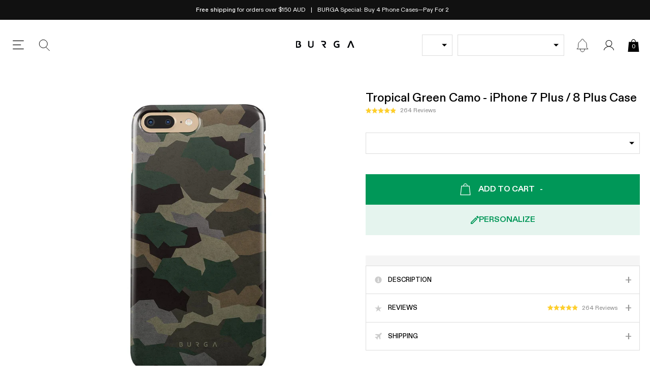

--- FILE ---
content_type: text/css
request_url: https://au.burga.com/cdn/shop/t/122/assets/stylesheets.global.css?v=57913394212565929421763044391
body_size: 7717
content:
/** Shopify CDN: Minification failed

Line 7:1517 Unexpected ";"
Line 7:27343 "positon" is not a known CSS property

**/
.carousel-nav-control{position:absolute;top:50%;z-index:10;}.embla__scrollbar{width:100%;overflow:hidden;}.carousel-nav-control:disabled{display:none;}.carousel-nav-control svg{width:8px;height:auto;display:block;}.carousel-nav-control--light svg *{fill:#fff;}.carousel-nav-control--next{right:var(--gutter-unit);transform:translate(0%,-50%);}.carousel-nav-control--prev{left:var(--gutter-unit);transform:translate(0%,-50%);}.carousel-nav-control--upsell-next{right:0;transform:translate(200%,-50%);}.carousel-nav-control--upsell-prev{left:0;transform:translate(-200%,-50%);}@media screen and (min-width:767px){.embla__slide--desktop-auto{width:auto;}}#preview-bar-iframe{display:none!important;}*,input,:before,:after{-webkit-box-sizing:border-box;-moz-box-sizing:border-box;-ms-box-sizing:border-box;box-sizing:border-box;}figure{margin:0;}article,aside,details,figcaption,figure,footer,header,hgroup,main,nav,section,summary{display:block;}audio,canvas,progress,video{display:inline-block;vertical-align:baseline;}input[type="number"]::-webkit-inner-spin-button,input[type="number"]::-webkit-outer-spin-button{height:auto;}input[type="search"]::-webkit-search-cancel-button,input[type="search"]::-webkit-search-decoration{-webkit-appearance:none;}ul{list-style:none;margin:0;padding:0;}img{max-width:100%;color:#fff;height:auto;}.img-objf-cover{object-fit:cover;}a{text-decoration:none;color:inherit;}a:focus{outline:none;}a:active{outline:0;}@media screen and (min-width:1024px){a:hover{text-decoration:inherit;}};abbr[title]{border-bottom:1px dotted}b,strong{font-weight:500}p{margin:0;}textarea{resize:none;}input:-webkit-autofill,input:-webkit-autofill:hover,input:-webkit-autofill:focus textarea:-webkit-autofill,textarea:-webkit-autofill:hover textarea:-webkit-autofill:focus,select:-webkit-autofill,select:-webkit-autofill:hover,select:-webkit-autofill:focus{-webkit-box-shadow:0 0 0px 1000px transparent inset;}input[type=number]::-webkit-inner-spin-button,input[type=number]::-webkit-outer-spin-button{appearance:none;margin:0;}input:-internal-autofill-selected{font-family:var(--main-font);font-size:1.6rem;}.btn-inline-info{background-image:url(//au.burga.com/cdn/shop/t/122/assets/info-icon.svg?v=90371605155721173631759494681);color:#009758;margin-left:auto;padding-left:calc(15px + var(--gutter-unit-xxs));background-size:15px auto;background-position:left center;background-repeat:no-repeat;font-weight:500;text-decoration:underline;text-transform:uppercase;font-size:1.3rem;}.btn-inline-info--no-icon{background-image:none;padding-left:0;}.body-masked{width:100vw;overflow:hidden;position:fixed;background-color:#ffffff;--scroll_offset:-0px;top:var(--scroll_offset);}.wbsk-ui-money__curcode{font-size:70%;}.lazyload{opacity:0;}.lazyimg-ar-wrapper img{position:absolute;top:0;left:0;width:100%;height:100%;object-fit:cover;}.far-image{overflow:hidden;}.far-image:after{content:'';display:block;}.far-image picture,.far-image img,.far-image video,.far-image .lazyimg-ar-wrapper{object-fit:cover;position:absolute;left:0;top:0;width:101%;height:101%;}.far-image--square:after{padding-top:100%;}.far-image--portrait:after{padding-top:120%;}.far-image--portrait-l:after{padding-top:150%;}.far-image--landscape:after{padding-top:75%;}.far-image--landscape-s:after{padding-top:66%;}.far-image--landscape-xs:after{padding-top:50%;}.far-image--landscape-xxs:after{padding-top:30%;}.far-image--letterbox:after{padding-top:21.43%;}.far-image--round{border-radius:50%;}.far-image--round-full{border-radius:100%;}.bg-vidplayer:after{display:none;}.bg-vidplayer video{width:100%;outline:none;display:block;opacity:0;transition:opacity 300ms linear;}.bg-vidplayer video.__active{opacity:1;}.bg-black{background-color:#000;}.bg-white{background-color:#fff;}.bg-green{background-color:var(--green);}.bg-grey{background-color:#f5f5f5;}.bg-grey-2{background-color:#dddddd;}.bg-dark-grey{background-color:#333333;}.bg-light-yellow{background-color:#f4f0e4;}@media screen and (max-width:767px){.\@mobile__far-image--square:after{padding-top:100%;}.\@mobile__far-image--landscape-s:after{padding-top:66%;}.\@mobile__bg-grey{background-color:#f5f5f5;}.\@mobile__bg-white{background-color:#fff;}}.btn,.shopify-challenge__container .shopify-challenge__button{outline:none;border:none;font-family:inherit;font-weight:inherit;border-radius:0;background-color:transparent;appearance:none,ms webkit spec;text-align:center;padding:15px 18px;font-weight:600;cursor:pointer;font-family:var(--main-font);font-size:1.6rem;text-transform:initial;font-weight:700;color:inherit;transition:all 200ms linear;}.input-match-btn{padding:15px 18px;}.btn svg,.shopify-challenge__container .shopify-challenge__button svg{height:30px;width:auto;}.btn:disabled,.shopify-challenge__container .shopify-challenge__button:disabled{background:#aaa;color:#000;cursor:not-allowed;}.btn:disabled:not(.field__input-btn) svg,.shopify-challenge__container .shopify-challenge__button:disabled:not(.field__input-btn) svg{display:none;}.btn--black{color:#fff;background:#000;border:1px solid #000;}.btn--white-grey{color:#000;background:#fff;border:1px solid #ccc;}.btn--green{color:#fff;background:var(--green);}.btn--s{padding:5px;font-size:1.4rem;}.btn--sr{padding:12px;font-size:1.4rem;font-weight:500;}.btn--xs{padding:2px 4px;font-size:1.15rem;font-weight:400;}.btn--m{padding:0 12px;line-height:40px;}.btn--match-wbsk-sel{padding:10px 5px;font-size:1.4rem;}.btn--bdr{border:1px solid;}.btn--t-ucase{text-transform:uppercase;}.btn--bdr:disabled{background:#fff;color:#aaa;}.btn--added{position:relative;}.btn--added:before{background-color:inherit;content:'';position:absolute;top:0;left:0;width:100%;height:100%;z-index:1;}.btn--added:after{position:absolute;top:50%;left:50%;transform:translate(-50%,-50%);content:'\2714';z-index:2;font-weight:200;}.btn--lockfix svg{height:22px;}.btn--white-black-thick-border{border:2px solid;background-color:#fff;color:#000;}.global-icon-button{background-position:center;background-repeat:no-repeat;}.global-icon-button--close{width:24px;height:24px;background-size:15px;background-image:url(//au.burga.com/cdn/shop/t/122/assets/global-icon-button--close.svg?v=174013782790382631461759494679);}.global-icon-button--search{background-image:url(//au.burga.com/cdn/shop/t/122/assets/global-icon-button--search.svg?v=34428822632272808001759494679);}@media screen and (max-width:767px){.\@mobile__btn--m{font-size:1.4rem;padding:10px 15px;}.\@mobile__btn--s{font-size:1.2rem;padding:7px 8px 7px;}.btn--s{padding:4px;font-size:1.3rem;}.\@mobile__btn--sm{padding:10px 5px;font-size:1.4rem;}.\@mobile__btn--sm svg{height:22px}.btn--m{padding:0 12px;line-height:40px;}.btn--sr{font-size:1.1rem;}}.h-border{position:relative;}.h-border:before{content:'';width:100%;height:1px;background:var(--grey);position:absolute;left:0;top:50%;transform:translate(0%,-50%);z-index:0;}.h-xxl{font-size:var(--h-xxl);}.h-xl{font-size:var(--h-xl);}.h-l{font-size:var(--h-l);}.h-m{font-size:var(--h-m);}.h-s{font-size:var(--h-s);}.h-xs{font-size:var(--h-xs);}.h-xxs{font-size:var(--h-xxs);}.t-xxxs{font-size:var(--t-xxxs);}.t-xxs{font-size:var(--t-xxs);}.t-xs{font-size:var(--t-xs);}.t-s{font-size:var(--t-s);}.t-r{font-size:var(--t-r);}.t-m{font-size:var(--t-m);}.t-l{font-size:var(--t-l);}.t-xl{font-size:var(--t-xl);}.t-xxl{font-size:var(--t-xxl);}.t-ss-1{font-size:var(--t-ss-1);}.t-ss-2{font-size:var(--t-ss-2);}.lh-reset{line-height:1;}.lh-s{line-height:1.2;}.lh-m{line-height:1.5;}.ls--xxs{letter-spacing:1px;}.ls--xs{letter-spacing:0.15rem;}.ls--s{letter-spacing:0.175rem;}.ls--xxl{letter-spacing:8.5px;}@media screen and (max-width:767px){.h-xxl{font-size:2.4rem;}.h-xl{font-size:2rem;}.h-l{font-size:1.8rem;}.h-m{font-size:1.6rem;}.h-s{font-size:1.4rem;}.\@mobile__t-xxxs{font-size:var(--t-xxxs);}.\@mobile__t-xxs{font-size:var(--t-xxs);}.\@mobile__t-xs{font-size:var(--t-xs);}.\@mobile__t-s{font-size:var(--t-s);}.\@mobile__t-r{font-size:var(--t-r);}.\@mobile__t-m{font-size:var(--t-m);}.\@mobile__t-l{font-size:var(--t-l);}.\@mobile__t-xl{font-size:var(--t-xl);}.\@mobile__t-xxl{font-size:var(--t-xxl);}.\@mobile__t-ss-1{font-size:var(--t-ss-1);}.\@mobile__t-ss-2{font-size:var(--t-ss-2);}}@media screen and (max-width:767px){.\@mobile__h-l{font-size:1.8rem;}}.t-has-shadow{text-shadow:0 0 10px rgba(0,0,0,0.5);}.t-black{color:#000;}.t-white{color:#fff;}.t-grey{color:var(--dark-grey);}.t-grey--i{color:var(--dark-grey)!important;}.t-grey--2{color:#a9a9a9;}.t-grey--3{color:#555555;}.t-green{color:var(--green);}.t-mid-grey{color:var(--mid-grey);}.t-light-grey{color:var(--grey);}.t-red{color:var(--red);}.i-btn{font-size:2.4rem;}.rte-content{line-height:1.5;}.rte-content img{width:100%;height:auto;}.rte-content img:not(:last-child){margin-bottom:var(--gutter-unit);}.rte-content strong{font-weight:500;}.rte-content p:not(:last-child){margin-bottom:var(--gutter-unit);}.rte-content ul:not(.embla__container){line-height:1.2;list-style:initial;padding-left:18px;}.rte-content ul:not(:last-child):not(.embla__container){margin-bottom:var(--gutter-unit);}.rte-content li:not(.embla__container){line-height:1.3;}.rte-content li:not(:last-child):not(.embla__slide){margin-bottom:var(--gutter-unit-s);}.rte-content a{text-decoration:underline;font-weight:500;}.rte-content h2,.rte-content h3,.rte-content h4{margin-top:0;font-weight:600;}.rte-content h2:not(:last-child),.rte-content h3:not(:last-child),.rte-content h4:not(:last-child){margin-bottom:var(--gutter-unit);}.rte-content blockquote{text-align:center;font-size:2rem;font-style:italic;line-height:1.5;}.rte-content blockquote:before{display:block;content:'';width:30px;height:2px;margin:30px auto;}.rte-content blockquote:after{display:block;content:'';width:30px;height:2px;margin:30px auto;}.rte-content--force-styles *{font-size:1.6rem!important;font-family:var(--main-font);}.rte-content--nostyle-ul ul{list-style:none;padding-left:0;}.rte-content--nostyle-ul li{line-height:1.3;}.rte-content--nostyle-ul li:not(:last-child){margin-bottom:0px;}.rte-content--small-p-gaps p:not(:last-child){margin-bottom:var(--gutter-unit-s);}.ul-has-bullets{list-style:initial;margin-left:20px;display:flex;flex-flow:column nowrap;grid-gap:var(--gutter-unit-s);}.salesbox-item .fi{vertical-align:middle;border:1px solid #ccc;line-height:13px;}.wbsk-ui-table{width:100%;max-width:100%;border-collapse:collapse;}.wbsk-ui-table th,.wbsk-ui-table td{padding:10px;vertical-align:middle;border-top:1px solid #ccc;}.wbsk-ui-table thead th{vertical-align:bottom;border-bottom:1px solid #ccc;}.wbsk-ui-table tbody + tbody{border-top:1px solid #ccc;}.wbsk-ui-table td{border:1px solid #ccc;}.lh-r{line-height:1.2;}.rte-content--article{font-size:1.7rem;line-height:1.7;}.rte-content--article a{color:var(--green);font-weight:600;}@media screen and (max-width:1024px){.\@tablet__tac{text-align:center;}.\@tablet__tal{text-align:left;}}@media screen and (max-width:767px){.\@mobile__tac{text-align:center;}.\@mobile__tar{text-align:right;}.\@mobile__tal{text-align:left;}.rte-content--article{font-size:1.6rem;line-height:1.6;}.rte-content--l{font-size:1.4rem;}}.msg-bar-carousel_item{padding-right:var(--gutter-unit-s)}.msg-bar-carousel_item:not(:last-child):after{content:'|';margin-left:var(--gutter-unit-s);}.msg-bar__carousel-wrapper{align-items:center;}@media screen and (max-width:767px){.msg-bar-carousel_item{padding-left:var(--gutter-unit-s);width:100%;}.msg-bar-carousel_item:not(:last-child):after{display:none;}}@media screen and (min-width:767px){.msg-bar__carousel-wrapper{justify-content:center;}}.ct--header{padding-top:var(--header_height__desktop);}.mh{position:sticky;position:-webkit-sticky;top:var(--header_top);z-index:102;transition:opacity 300ms linear;}.mh__main{height:var(--header_height__desktop);}.mh__button{width:32px;height:32px;margin:0 var(--gutter-unit-s);background-size:100%;background-position:center;cursor:pointer;}.mh__button--menu{background-image:url(//au.burga.com/cdn/shop/t/122/assets/mh__button--menu.svg?v=5509922761329165461759494677);}.mh__button--close{background-image:url(//au.burga.com/cdn/shop/t/122/assets/mh__button--close.svg?v=180203643046165942531759494686);}.mh__button--search{background-image:url(//au.burga.com/cdn/shop/t/122/assets/mh__button--search.svg?v=142057020297107116781759494678);}.mh__button--news{background-image:url(//au.burga.com/cdn/shop/t/122/assets/mh__button--news.svg?v=149587992649475141661759494678);position:relative;}.mh__button--news[data-count]:before,.mh__button--news[data-count]:after{position:absolute;top:2px;right:0px;width:15px;height:15px;border-radius:100%;background:var(--green);}.mh__button--news:after{content:attr(data-count);color:#fff;font-size:9px;line-height:15px;}.mh__button--news:before{content:'';opacity:0.45;animation:glowing;animation-duration:10s;animation-iteration-count:infinite;animation-timing-function:linear;}@keyframes glowing{0%{transform:scale(1);}3%{transform:scale(1.5);}6%{transform:scale(1);}9%{transform:scale(1.5);}12%{transform:scale(1);}15%{transform:scale(1.5);}18%{transform:scale(1);}99%{transform:scale(1);}}.mh__logo svg{width:100%;max-width:115px;height:auto;}.mh__cart-counter{top:calc(50% + 3px);font-size:1.2rem;color:#fff;}.mh__button--cart{width:25px;height:25px;}.mh__button--cart svg{width:100%;height:100%;}.mh__button--cart svg *{fill:#000;stroke-width:0;}.mh__button--account{width:32px;height:32px;align-items:center;justify-content:center;}.mh__button--account svg{width:20px;display:block;height:auto;}.mh__button--account svg *{fill:#000;}.mh__button--cart.mh__button--cart-has-items .mh__cart-counter{color:#fff;}.mh__button--cart.mh__button--cart-has-items svg *{fill:var(--green);}.mh__model-select{width:220px;}.mh__dd-img{width:60px;}@media screen and (max-width:1024px){.mh{position:relative;top:auto;}.wbsk-ui-payment-icons{filter:none;opacity:1;}}@media screen and (max-width:767px){.mh__main{height:var(--header_height__mobile);border-bottom:1px solid var(--grey);}.mh__button{margin:0 var(--gutter-unit-xs);}}.shopify-challenge__container{padding-top:10vw;}.wbsk-ui-form-style-one input,.wbsk-ui-form-style-one select,.wbsk-ui-form-style-one textarea{border:1px solid;padding:10px;width:100%;}.radio-proxy__input{position:absolute;top:0;left:0;opacity:0;width:100%;height:100%;cursor:pointer;margin:0;}body{-webkit-tap-highlight-color:transparent;}.proxy-radio{display:block;position:relative;}.proxy-radio__input{position:absolute;top:0;left:0;width:100%;height:100%;opacity:0;z-index:10;}.proxy-radio__input:checked + .proxy-radio__content.prod-color-tab{border-color:var(--accent-main);}.filter-option-tab{border:1px solid #eee;padding:var(--gutter-unit-s) var(--gutter-unit);}.proxy-radio__input:checked + .filter-option-tab{border-color:var(--green);}.proxy-radio__input:disabled + .prod-option-tab{opacity:0.2}.prod-color-tab{width:50px;border-radius:100%;border:1px solid #eee;}.prod-color-tab:after{content:'';display:block;padding-top:100%;}.proxy-radio__input:checked + .wbsk-ui-option-toggle__color-tab{border:1px solid var(--green);}.proxy-selector{padding:0 var(--gutter-unit);border:1px solid var(--grey);text-align:left;font-size:1.4rem;}.proxy-selector--s{padding:0 var(--gutter-unit-s);}.proxy-selector--s:after{right:5px;}.proxy-selector--filter-by{background-image:url(//au.burga.com/cdn/shop/t/122/assets/proxy-selector--filter-by.svg?v=68895218988685813281759494683);background-size:20px auto;background-repeat:no-repeat;background-position:var(--gutter-unit-s) center;padding-left:calc(var(--gutter-unit) + 20px);}.proxy-selector--white{color:#fff;border-color:#fff;}.proxy-selector--phone-case-type-selector{background-size:calc( 2px + var(--wbskui-option-toggle__line-height) ) 100%;background-repeat:no-repeat;padding-left:calc( 2px + var(--wbskui-option-toggle__line-height) + var(--gutter-unit-s))}global-product-option-selector [data-virtual="true"]{display:none}global-product-option-selector [data-flex="1"]{order:1}global-product-option-selector [data-flex="2"]{order:2}global-product-option-selector [data-flex="3"]{order:3}@media screen and (max-width:767px){global-product-option-selector [data-flex-mobile="1"]{order:1}global-product-option-selector [data-flex-mobile="2"]{order:2}global-product-option-selector [data-flex-mobile="3"]{order:3}}.bdr-bx-shadow{box-shadow:3px 8px 10px 5px rgba(0,0,0,0.02);}.bdr{border:1px solid;}.bdr-b{border-bottom:1px solid;}.bdr-t{border-top:1px solid;}.bdr-r{border-right:1px solid;}.bdr-l{border-left:1px solid;}.bdr-grey{border-color:var(--grey);}.bdr-light-grey{border-color:var(--light-grey);}.bdr-dark-grey{border-color:#888;}.bdr-grey-e{border-color:#eee}@media screen and (max-width:767px){.\@mobile__bdr-b{border-bottom:1px solid;}.\@mobile__bdr-b--none{border-bottom:none;}.\@mobile__bdr-t--none{border-top:none;}.\@mobile__bdr-l--none{border-left:none;}.\@mobile__bdr-r--none{border-right:none;}}.has-shadow{box-shadow:5px 5px 25px rgba(0,0,0,0.1);}.col-thumb-form{position:absolute;right:0;top:50%;transform:translate(0px,-50%);}.col-no-items img{width:64px;height:auto;}[data-loading="true"] .cwe-ios-fix-wrapper:after,[loading_animation]:after,.wbsk-ui__loading:after{position:absolute;left:0;top:0;width:100%;height:100%;background:#ffffffbf;content:'';background-size:50px;background-repeat:no-repeat;background-position:center;background-image:url(//au.burga.com/cdn/shop/t/122/assets/loading_spinner.svg?v=97894141419092676431759494684);display:block;z-index:90;}[data-loading="true"] .cwe-ios-fix-wrapper{height:40vw;overflow:hidden;}[data-loading="true"] .cwe-ios-fix-wrapper:after{background-color:#fff;}.wbsk-ui__loading-small{background-size:30px;}.wbsk-ui__loading-small:after{position:absolute;left:0;top:0;width:100%;height:100%;background:#ffffffbf;content:'';background-size:50px;background-repeat:no-repeat;background-position:center;background-image:url(//au.burga.com/cdn/shop/t/122/assets/loading_spinner.svg?v=97894141419092676431759494684);display:block;z-index:90;}.wbsk-ui__loading-body:after{position:fixed;left:0;top:0;width:100%;height:100%;background:#0000004f;content:'';background-size:50px;background-repeat:no-repeat;background-position:center;background-image:url(//au.burga.com/cdn/shop/t/122/assets/loading_spinner.svg?v=97894141419092676431759494684);display:block;z-index:999999999999999;}.wbsk-cache-collection-fix{height:0;overflow:hidden;}global-cross-sell-feed.wbsk-ui__loading:after{background-color:#ffffff;}.wbsk-ui-sidebar{position:fixed;left:0;top:0;z-index:999;height:100%;width:100%;display:none;pointer-events:auto;}.wbsk-ui-sidebar__container{width:calc(100% - 50px);max-width:512px;height:100%;position:fixed;top:0;left:0;z-index:10;}.wbsk-ui-sidebar__container--os{overflow-x:hidden;overflow-y:auto;}.wbsk-ui-sidebar__container--fw{max-width:100%;}.wbsk-ui-sidebar__container--right{right:0;left:auto;}.global-close,.wbsk-ui-sidebar__close-icon{width:60px;height:60px;background-image:url(//au.burga.com/cdn/shop/t/122/assets/wbsk-ui-sidebar__close-icon.svg?v=10941867073340904711759494677);background-size:15px;background-position:center;background-repeat:no-repeat;position:absolute;left:0;cursor:pointer;z-index:10;}.wbsk-ui-sidebar__close-icon--right{left:auto;right:0;}.wbsk-ui-sidebar__close-icon--accent{background-image:url(//au.burga.com/cdn/shop/t/122/assets/wbsk-ui-sidebar__close-icon--accent.svg?28947);}.wbsk-ui-sidebar__close-svg svg{display:block;}.wbsk-ui-modal{position:fixed;left:0;top:0;z-index:9999;height:100%;width:100%;display:none;pointer-events:auto;}.wbsk-ui-modal--l2{z-index:99999;}.wbsk-ui-modal--l2 .wbsk-ui-mask{opacity:0;}.wbsk-ui-modal--l2 .filter-nav__wrapper{left:auto;right:0;}.wbsk-ui-mask{position:absolute;left:50%;top:50%;transform:translate(-50%,-50%);z-index:0;width:100%;height:100%;background:#1111113b;}.wbsk-ui-modal__inner-container{width:767px;max-width:100%;background:#fff;}.wbsk-ui-modal__header{display:flex;min-height:50px;justify-content:center;align-items:center;}.wbsk-ui-search__submit{width:30px;height:30px;position:absolute;right:0;top:50%;transform:translate(0,-50%);background-image:url(wbsk-ui-search__submit.svg);background-size:20px;background-repeat:no-repeat;background-position:center;}.wbsk-ui-modal-container{background:#fff;height:100%;}@media screen and (max-width:767px){.wbsk-ui-sidebar__close-icon{width:50px;height:50px;}.wbsk-ui-modal__inner-container{max-width:calc(100% - (var(--gutter-unit) * 2))}}.index-cta-block:before{display:block;padding-top:136.75%;content:''}.index-cta-block--1_2:before{padding-top:66.15%;}.index-cta-block--1_1:before{padding-top:33.75%;}@media screen and (max-width:1024px){.index-cta-block:before{padding-top:118.5%;}.index-cta-block--1_1:before{padding-top:66.15%;}}.ter-select-modal__close svg{width:15px;height:15px;}.ter-select-item{padding-top:var(--gutter-unit);padding-bottom:var(--gutter-unit);padding-left:calc(20px + var(--gutter-unit-s) );position:relative;text-align:left;}.ter-select-item:before{content:'';background-size:100%;background-position:center;background-repeat:no-repeat;position:absolute;width:20px;height:20px;left:0;top:50%;transform:translate(0,-50%)}.ter-select-item--icon-right{padding-right:calc(20px + var(--gutter-unit-xxs) );padding-left:0;}.ter-select-item--icon-right:before{left:auto;right:0;}.ter-select-item--ter-toggle{padding-top:0;padding-bottom:0;display:flex;align-items:center;padding-left:calc(15px + var(--gutter-unit-xs) );min-height:27px;}.ter-select-item--ter-toggle:before{width:15px;height:15px;border:1px solid #ffffff38;border-radius:50%;}.ter-toggle{cursor:pointer;position:relative;min-width:fit-content;font-size:var(--t-s);}.ter-toggle:not(.ter-toggle--inline){border:1px solid var(--grey);height:42px;padding-left:var(--gutter-unit-s);padding-right:calc(var(--gutter-unit-s) + 16px);}.ter-toggle:not(.ter-toggle--btn-style):not(.ter-toggle--inline):after{position:absolute;right:10px;top:50%;transform:translate(0,-50%);width:0;height:0;border-left:5px solid transparent;border-right:5px solid transparent;border-top:5px solid;content:'';}.ter-toggle--footer{border:1px solid var(--grey);color:#000;background:#fff;}@media screen and (max-width:767px){.ter-toggle--btn-style{font-size:1rem;padding-left:0;padding-right:0;height:20px;border:none;}.ter-toggle--btn-style .ter-select-item--ter-toggle{line-height:20px;min-height:20px;padding-left:calc(20px + var(--gutter-unit-xs));}.ter-toggle--btn-style .ter-select-item--ter-toggle:before{width:20px;height:20px;}}.wbsk-ui-option-toggle{height:calc( 2px + var(--wbskui-option-toggle__line-height) );z-index:1;position:relative;display:grid;grid-template-columns:minmax(29px,min-content) 1fr;padding-right:30px;align-items:center;width:100%;cursor:pointer;white-space:nowrap;text-overflow:ellipsis;font-size:var(--t-s);margin:0;}.wbsk-ui-option-toggle *{overflow:hidden;white-space:nowrap;text-overflow:ellipsis;}.wbsk-ui-option-toggle__overflow{white-space:nowrap;overflow:hidden;text-overflow:ellipsis;display:block;max-width:92%;}.wbsk-ui-option-toggle:after{position:absolute;right:10px;top:50%;transform:translate(0,-50%);width:0;height:0;border-left:5px solid transparent;border-right:5px solid transparent;border-top:5px solid;content:''}.wbsk-ui-option-toggle--lh-s{height:var(--wbskui-option-toggle__line-height-s)}.wbsk-ui-option-toggle--is-open{height:auto;z-index:99}.wbsk-ui-option-toggle__content{}.wbsk-ui-option-toggle__content--color-tab{}.sidebar-nav__selectors .wbsk-ui-option-toggle--is-open{z-index:103}.sidebar-nav__model-selector-wrap{width:calc(100% - 24px - var(--gutter-unit));}.sidebar-nav__gbl-toggle-wrap{width:85px;}@media screen and (max-width:1024px){.sidebar-nav__model-selector-wrap{width:calc(100% - 85px - 24px - var(--gutter-unit-m));}}.wbsk-ui-option-toggle__options-wrap{position:absolute;z-index:1;width:100%;top:0;left:0;z-index:99;pointer-events:auto;max-height:calc((var(--wbskui-option-toggle__line-height) + 6px) * 5);overflow-x:hidden;overflow-y:auto;min-height:var(--wbskui-option-toggle__line-height);display:flex;flex-flow:row wrap;align-items:center;justify-content:flex-start}.wbsk-ui-option-toggle__option--disabled{display:none;}.wbsk-ui-option-toggle__options-wrap--lh-s{min-height:var(--wbskui-option-toggle__line-height-s)}.wbsk-ui-option-toggle__options-wrap--lh-s .wbsk-ui-option-toggle__option{line-height:var(--wbskui-option-toggle__line-height-s)}.wbsk-ui-option-toggle__options-wrap--is-open{background:#fff}.wbsk-ui-option-toggle__options-wrap--is-open .wbsk-ui-option-toggle__option{display:block;color:var(--body_text)}.wbsk-ui-option-toggle__options-wrap--is-open .wbsk-ui-option-toggle__option:not(:last-child){border-bottom:1px solid var(--grey)}.wbsk-ui-option-toggle__options-wrap--is-open .wbsk-ui-option-toggle__option.is-selected .wbsk-ui-option-toggle__option-content{font-weight:500}.wbsk-ui-option-toggle__option--visible:not(.wbsk-ui-option-toggle__option--colorTab) .wbsk-ui-option-toggle__input:checked + .wbsk-ui-option-toggle__option-content:before,.wbsk-ui-option-toggle__options-wrap--is-open .wbsk-ui-option-toggle__option.is-selected .wbsk-ui-option-toggle__option-content:before{border-radius:100%;margin-right:5px;content:'';width:4px;height:4px;background:#000;display:inline-block;margin-top:-4px;vertical-align:middle}.wbsk-ui-option-toggle__option--visible .wbsk-ui-option-toggle__input:checked + .wbsk-ui-option-toggle__option-content .wbsk-ui-option-toggle__color-tab,.wbsk-ui-option-toggle__options-wrap--color.wbsk-ui-option-toggle__options-wrap--is-open .wbsk-ui-option-toggle__option.is-selected .wbsk-ui-option-toggle__color-tab{border:1px solid #000}.wbsk-ui-option-toggle__option--visible .wbsk-ui-option-toggle__input:checked + .wbsk-ui-option-toggle__option-content .wbsk-ui-option-toggle__color-tab:not(.wbsk-ui-option-toggle__color-tab--square),.wbsk-ui-option-toggle__options-wrap--color.wbsk-ui-option-toggle__options-wrap--is-open .wbsk-ui-option-toggle__option.is-selected .wbsk-ui-option-toggle__color-tab:not(.wbsk-ui-option-toggle__color-tab--square){border-radius:100%;}.wbsk-ui-option-toggle__options-wrap--color.wbsk-ui-option-toggle__options-wrap--is-open .wbsk-ui-option-toggle__option.is-selected .wbsk-ui-option-toggle__color-tab .prod-col-swatch-radio__img-wrap{width:calc(100% - 5px);height:calc(100% - 5px)}.wbsk-ui-option-toggle__options-wrap--color.wbsk-ui-option-toggle__options-wrap--is-open .wbsk-ui-option-toggle__option.is-selected .wbsk-ui-option-toggle__option-content:before{display:none;}#shopify-section-model-selector__ipad-models{width:100%;}.wbsk-ui-option-toggle__color-tab{width:24px;height:24px;position:relative;display:inline-block;vertical-align:middle;overflow:hidden;margin-right:5px;border-radius:100%;}.wbsk-ui-option-toggle__color-tab--no-mr{margin-right:0px;}.wbsk-ui-option-toggle__color-tab--l{width:42px;height:42px;}.wbsk-ui-option-toggle__parent{height:var(--wbskui-option-toggle__line-height);width:100%}.wbsk-ui-option-toggle__parent--lh-s{height:var(--wbskui-option-toggle__line-height-s)}.wbsk-ui-option-toggle__parent--lh-s .wbsk-ui-option-toggle__mob-label{line-height:var(--wbskui-option-toggle__line-height-s)}.wbsk-ui-option-toggle__mob-label{display:none;line-height:var(--wbskui-option-toggle__line-height)}.wbsk-ui-option-toggle__init{display:inline-block;vertical-align:top;}.wbsk-ui-option-toggle__header{display:none;position:sticky;positon:-webkit-sticky;top:0;left:0;width:100%;z-index:1;background:#fff;color:#000;box-shadow:1px -5px 12px 1px rgba(0,0,0,.18)}.wbsk-ui-option-toggle__header--show-desktop{display:block;}.wbsk-ui-option-toggle__header--cstpout{display:block;position:relative;top:auto;left:auto}.wbsk-ui-option-toggle__label{line-height:54px}.wbsk-ui-option-toggle__close{cursor:pointer;top:50%;position:absolute;left:6px;transform:translate(0,-50%)}.wbsk-ui-option-toggle__option{display:none;line-height:var(--wbskui-option-toggle__line-height);position:relative;padding-left:10px;padding-right:10px;width:100%;order:2;cursor:pointer;}.wbsk-ui-option-toggle__option--visible{display:block;}.wbsk-ui-option-toggle__option.is-selected{display:block;order:1;}.wbsk-ui-option-toggle__option-content{white-space:nowrap;overflow:hidden;text-overflow:ellipsis;display:block;max-width:92%;pointer-events:none;}.wbsk-ui-option-toggle__input{background-color:transparent;-webkit-appearance:none;outline:0;border:none;border-radius:none;margin:0;padding:0;font-family:inherit;position:absolute;top:0;left:0;width:100%;height:100%;opacity:0;cursor:pointer;}.wbsk-ui-option-toggle--sidebar{position:static}.wbsk-ui-option-toggle--sidebar .wbsk-ui-option-toggle__options-wrap{position:fixed;top:0;left:0;border:none;height:100%;max-height:100vw;width:100vw;z-index:999}.wbsk-ui-option-toggle__bg-close{position:fixed;z-index:999998;left:0;top:0;width:100%;height:100%;background:rgba(0,0,0,.5);pointer-events:auto}.wbsk-ui-option-toggle__option-icon{padding-right:10px}.wbsk-ui-option-toggle__option-icon svg{width:20px;height:auto;display:block}.wbsk-ui-option-toggle__option--case-type,.wbsk-ui-option-toggle__option--has-image{padding-left:50px;background-size:39px 100%;background-repeat:no-repeat;background-position:left top}.wbsk-ui-option-toggle__option--disabled{display:none !important}.wbsk-ui-option-toggle__spec-ops__case-type-price,.wbsk-ui-option-toggle__spec-ops__case-type-title{display:none !important}.wbsk-ui-design-toggle__options-wrap.wbsk-ui-design-toggle__options-wrap--is-open{padding:8px;display:flex;flex-flow:row wrap;align-items:center;justify-content:flex-start}.wbsk-ui-design-toggle__options-wrap.wbsk-ui-design-toggle__options-wrap--is-open .wbsk-ui-design-toggle__option{width:25%;padding:2px;line-height:1;cursor:pointer;margin-bottom:4px}.wbsk-ui-design-toggle__options-wrap.wbsk-ui-design-toggle__options-wrap--is-open .wbsk-ui-design-toggle__option:not(:last-child){border-bottom:none}.wbsk-ui-design-toggle__options-wrap.wbsk-ui-design-toggle__options-wrap--is-open .wbsk-ui-design-toggle__option.is-selected .wbsk-ui-design-toggle__option-content:before{display:none}.wbsk-ui-design-toggle__options-wrap.wbsk-ui-design-toggle__options-wrap--is-open .wbsk-ui-design-toggle__option.is-selected .wbsk-ui-design-toggle__img{border:2px solid #929292;border-radius:20%}.wbsk-ui-design-toggle__options-wrap.wbsk-ui-design-toggle__options-wrap--is-open .wbsk-ui-design-toggle__option-content{margin:0;max-width:100%;cursor:pointer}.wbsk-ui-design-toggle__options-wrap.wbsk-ui-design-toggle__options-wrap--is-open .wbsk-ui-design-toggle__option-content:before{display:none}.wbsk-ui-design-toggle__options-wrap.wbsk-ui-design-toggle__options-wrap--is-open .wbsk-ui-design-toggle__title{width:100%;text-align:center;font-weight:500;font-size:1.2rem}.wbsk-ui-design-toggle__options-wrap.wbsk-ui-design-toggle__options-wrap--is-open .wbsk-ui-design-toggle__img{margin:0;margin-bottom:4px;width:100%;padding:2px}.wbsk-ui-design-toggle__options-wrap.wbsk-ui-design-toggle__options-wrap--is-open .wbsk-ui-design-toggle__img .far-image{border-radius:20%}.wbsk-ui-design-toggle__option-content{display:flex;flex-flow:row wrap;align-items:center;justify-content:flex-start}.wbsk-ui-design-toggle__img{width:35px;display:block;margin-right:10px}.wbsk-ui-design-toggle__img .far-image{border-radius:20%}.wbsk-ui-design-toggle__title{width:calc(100% - 45px)}.wbsk-ui-design-toggle--loading.wbsk-ui-option-toggle--is-open .wbsk-ui-design-toggle__options-wrap{height:328px}.wbsk-ui-design-toggle--loading.wbsk-ui-option-toggle--is-open .wbsk-ui-design-toggle__options-wrap:after{pointer-events:none;background-image:url(//au.burga.com/cdn/shop/t/122/assets/three-dots.svg?v=31442560767642081431759494681);background-size:20px auto;background-repeat:no-repeat;background-position:center;background-color:#fff;content:'';width:100%;height:100%;position:absolute}@media screen and (max-width:767px){.wbsk-ui-option-toggle-is-open{width:100vw;height:100vh;overflow:hidden;pointer-events:none}.wbsk-ui-option-toggle__options-wrap--is-open:not(.wbsk-ui-option-toggle__options-wrap--drop-at-mobile){padding:0;position:fixed;left:0;width:100vw;z-index:999999;padding-bottom:var(--wbskui-option-toggle__line-height)}.wbsk-ui-option-toggle__options-wrap--is-open .wbsk-ui-option-toggle__color-tab{width:35px;height:35px}.wbsk-ui-option-toggle__options-wrap--is-open.\@mobile__wbsk-ui-option-toggle__options-wrap--100vh{top:0;border:none;height:100%;max-height:100%}.wbsk-ui-option-toggle__options-wrap--is-open.\@mobile__wbsk-ui-option-toggle__options-wrap--defvh{top:100%;left:0;border:none;max-height:calc( (var(--wbskui-option-toggle__line-height) + 1px) * 8);transform:translate(0,-100%)}.wbsk-ui-option-toggle__options-wrap--is-open .wbsk-ui-option-toggle__header{display:block}.wbsk-ui-option-toggle__options-wrap--is-open .is-user-model .wbsk-ui-option-toggle__option-content:after{font-weight:400;margin-left:5px;color:var(--dark-grey);display:inline-block;content:"is your model";}.wbsk-ui-option-toggle__parent--is-open{border:1px solid var(--grey)}.wbsk-ui-option-toggle__parent--is-open .wbsk-ui-option-toggle__mob-label{display:block}.wbsk-ui-option-toggle__options-wrap--is-open.wbsk-ui-option-toggle__options-wrap--case-type.\@mobile__wbsk-ui-option-toggle__options-wrap--defvh{display:flex;flex-flow:row wrap;align-items:center;justify-content:flex-start;max-height:100%}.wbsk-ui-option-toggle__options-wrap--is-open.wbsk-ui-option-toggle__options-wrap--case-type .wbsk-ui-option-toggle__spec-ops__case-type-price,.wbsk-ui-option-toggle__options-wrap--is-open.wbsk-ui-option-toggle__options-wrap--case-type .wbsk-ui-option-toggle__spec-ops__case-type-title{display:block !important}.wbsk-ui-option-toggle__options-wrap--is-open.wbsk-ui-option-toggle__options-wrap--case-type .wbsk-ui-option-toggle__spec-ops__case-type-price{font-weight:500}.wbsk-ui-option-toggle__options-wrap--is-open.wbsk-ui-option-toggle__options-wrap--case-type .wbsk-ui-option-toggle__option{width:50%;background-image:none;padding-left:var(--gutter-unit);padding-right:var(--gutter-unit);padding-top:var(--gutter-unit-m);line-height:1;border-bottom:none}.wbsk-ui-option-toggle__options-wrap--is-open.wbsk-ui-option-toggle__options-wrap--case-type .wbsk-ui-option-toggle__option:before{content:'';display:block;width:100%;background-size:95% 95%;background-repeat:no-repeat;background-position:center;padding-top:100%;margin-bottom:var(--gutter-unit)}.wbsk-ui-option-toggle__options-wrap--is-open.wbsk-ui-option-toggle__options-wrap--case-type .wbsk-ui-option-toggle__option.is-selected:before{border:2px solid #3968a4}.wbsk-ui-option-toggle__options-wrap--is-open.wbsk-ui-option-toggle__options-wrap--case-type .wbsk-ui-option-toggle__option--tough:before{background-image:url(//au.burga.com/cdn/shopifycloud/shopify/assets/no-image-2048-5e88c1b20e087fb7bbe9a3771824e743c244f437e4f8ba93bbf7b11b53f7824c_512x.gif);}.wbsk-ui-option-toggle__options-wrap--is-open.wbsk-ui-option-toggle__options-wrap--case-type .wbsk-ui-option-toggle__option--tough .wbsk-ui-option-toggle__spec-ops__case-type-title:after{content:'Double layer protection';}.wbsk-ui-option-toggle__options-wrap--is-open.wbsk-ui-option-toggle__options-wrap--case-type .wbsk-ui-option-toggle__option--tough .wbsk-ui-option-toggle__option-content .wbsk-ui-option-toggle__init:after{content:'Tough';}.wbsk-ui-option-toggle__options-wrap--is-open.wbsk-ui-option-toggle__options-wrap--case-type .wbsk-ui-option-toggle__option--snap:before{background-image:url(//au.burga.com/cdn/shopifycloud/shopify/assets/no-image-2048-5e88c1b20e087fb7bbe9a3771824e743c244f437e4f8ba93bbf7b11b53f7824c_512x.gif);}.wbsk-ui-option-toggle__options-wrap--is-open.wbsk-ui-option-toggle__options-wrap--case-type .wbsk-ui-option-toggle__option--snap .wbsk-ui-option-toggle__spec-ops__case-type-title:after{content:'Slim and lightweight';}.wbsk-ui-option-toggle__options-wrap--is-open.wbsk-ui-option-toggle__options-wrap--case-type .wbsk-ui-option-toggle__option--snap .wbsk-ui-option-toggle__option-content .wbsk-ui-option-toggle__init:after{content:'Snap';}.wbsk-ui-option-toggle__options-wrap--is-open.wbsk-ui-option-toggle__options-wrap--case-type .wbsk-ui-option-toggle__option-content{max-width:100%;text-align:center}.wbsk-ui-option-toggle__options-wrap--is-open.wbsk-ui-option-toggle__options-wrap--case-type .wbsk-ui-option-toggle__option-content .wbsk-ui-option-toggle__init{font-size:0}.wbsk-ui-option-toggle__options-wrap--is-open.wbsk-ui-option-toggle__options-wrap--case-type .wbsk-ui-option-toggle__option-content .wbsk-ui-option-toggle__init:after{font-size:1.6rem;font-weight:500}.wbsk-ui-option-toggle__options-wrap--is-open.wbsk-ui-option-toggle__options-wrap--case-type .wbsk-ui-option-toggle__option.is-selected .wbsk-ui-option-toggle__option-content:before{display:none}.wbsk-ui-option-toggle__options-wrap--is-open.wbsk-ui-option-toggle__options-wrap--case-type .wbsk-ui-option-toggle__spec-ops__case-type-title{display:block;color:#888;padding:var(--gutter-unit-s) 0 calc(var(--gutter-unit-s) + 4px);font-weight:300}}global-product-option-selector{gap:var(--gutter-unit)}.quick-link-wrapper{display:inline-block;}.quick-link{width:auto;padding:0 7.5px;}.quick-link__img{width:52px;}.carousel-nav-control--qls{border-radius:100%;box-shadow:inset 0px 0px 15px 3px rgba(0,0,0,0.66);}.carousel-nav-control--qls svg{width:27px;border-radius:100%;box-shadow:0px 2px 3px 1px rgba(0,0,0,0.6);}.carousel-nav-control--prev-rotate{transform:translate(0%,-50%) rotate(180deg);}.carousel-nav-control--prev-rotate svg{box-shadow:0px -2px 4px 1px rgba(0,0,0,0.66);}@media screen and (max-width:767px){.quick-link__img{width:52px;}.quick-link-wrapper{display:block;}.quick-link{width:90px;}.quick-link__text{max-width:90px;font-size:.9rem;}}global-sidebar[is_open]{backdrop-filter:blur(5px);position:fixed;top:0;left:0;height:100dvh;z-index:99999999999999;width:100%;}.prod-case-type-sel--placeholder{aspect-ratio:1.085;}.prod-case-type-selector-modal{position:fixed;top:0;left:0;width:100%;height:100dvh;z-index:999999;display:none;}.prod-case-type-selector-modal__content{background-color:#fff;width:737px;max-width:100%;max-height:100%;overflow-x:hidden;overflow-y:auto;position:absolute;top:50%;left:50%;transform:translate(-50%,-50%);}.prod-case-type-sel__control span[data-has-comp-price="true"] span[data-price-for]{color:var(--red);}.prod-case-type-selector-modal__btn{position:sticky;position:-webkit-sticky;bottom:0;width:100%;}.prod-case-type-sel{width:calc(50% - var(--gutter-unit-xs));position:relative;}.prod-case-type-sel[data-disabled="true"]{opacity:0.4;}.prod-case-type-sel__img{min-height:100%;object-fit:cover;display:block;width:40%;}.prod-case-type-sel__img-wrap{width:100%;aspect-ratio:1;display:flex;justify-content:center;flex-wrap:wrap;align-content:center;pointer-events:none;position:relative;z-index:-1;}.prod-case-type-sel--drinkware:first-child .prod-case-type-sel__img{width:80%;transform:translate(0%,7%);}.prod-case-type-sel--drinkware-1:first-child .prod-case-type-sel__img{width:88%;transform:translate(0%,9%);}.prod-case-type-sel__content{width:60%;min-height:100%;padding:var(--gutter-unit-xxs) var(--gutter-unit-xs) var(--gutter-unit-xxs) var(--gutter-unit-xs);}.prod-case-type-sel__control{border:1px solid #ddd;height:100%;}.prod-case-type-sel__input:checked + .prod-case-type-sel__control{border-color:#3968a4;}.prod-case-type-sel__tag{position:absolute;font-size:1rem;right:var(--gutter-unit-xs);bottom:var(--gutter-unit-xs);}.prod-case-type-sel--alt{width:calc(33.33% - var(--gutter-unit-xs));}.prod-case-type-sel--alt .prod-case-type-sel__img{width:100%;height:auto;min-height:0;}.prod-case-type-sel--alt .prod-case-type-sel__content{width:100%;height:auto;min-height:0;text-align:center;padding:var(--gutter-unit-xxs) var(--gutter-unit-xxs);}.prod-case-type-sel--alt .prod-case-type-sel__tag{bottom:auto;top:var(--gutter-unit-xs);}.prod-magsafe-sel__control{border:1px solid #ddd;padding:var(--gutter-unit-s);}.prod-magsafe-sel__input:checked + .prod-magsafe-sel__control{border-color:var(--green);}.prod-magsafe-sel__checkbox-proxy{display:block;width:20px;height:20px;border:1px solid #ddd;}.prod-magsafe-sel__icon{width:18px;margin-left:var(--gutter-unit-xs);}.prod-magsafe-sel__icon svg{width:100%;height:auto;}.prod-magsafe-sel__content{width:calc(100% - 20px - (20px + var(--gutter-unit-xs) ) );}.prod-magsafe-sel__input:checked + .prod-magsafe-sel__control .prod-magsafe-sel__checkbox-proxy{background-color:var(--green);border-color:var(--green);background-image:url( //au.burga.com/cdn/shop/t/122/assets/checkbox-proxy--active.svg?v=146320194115287317731759494682 );background-size:10px auto;background-repeat:no-repeat;background-position:center;}@media screen and (max-width:1024px){.prod-case-type-selector-modal__content{width:100%;top:auto;left:0;bottom:0;transform:translate(0,0)}.prod-case-type-sel__content{padding:var(--gutter-unit-xxs) 0 var(--gutter-unit-xxs) var(--gutter-unit-s);}}.col-thumb-wrapper{width:25%;padding:0 var(--gutter-unit-s);}.prod-thumb{-webkit-box-flex:1;flex:1 1 100%;}.col-thumb-img{margin-bottom:var(--gutter-unit);}.col-thumb-img--phone-case{margin-bottom:0;padding-top:var(--gutter-unit)}.col-thumb-btn{width:25px;height:25px;background-size:25px;background-position:center;background-repeat:no-repeat;}.col-thumb-btn[disabled]{display:none;}.col-thumb-btn svg{width:21px;height:auto;display:block;}.col-thumb-btn svg *{fill:#999;}.col-thumb-btn--atc{background-image:url(//au.burga.com/cdn/shop/t/122/assets/col-thumb-btn--atc.png?v=76475748792553464541759494679);}.col-thumb-btn--added{background-image:url(//au.burga.com/cdn/shop/t/122/assets/col-thumb-btn--added.svg?v=161250532979674228231759494678);}.col-thumb-badge-wrapper{z-index:10;position:absolute;top:7px;left:var(--gutter-unit-xs);display:flex;flex-flow:column wrap;}.js-feat-row--product-related .col-thumb-badge:after{display:none;}.col-thumb-badge{display:none;flex-flow:row wrap;align-items:center;justify-content:flex-start;padding-bottom:3px;}.col-thumb-badge:before{width:17px;height:17px;background-size:100%;content:'';}.col-thumb-badge--product:before{width:17px;height:17px;}.col-thumb-badge:after{font-size:.8rem;margin-left:5px;font-weight:600;padding-top:0px;background:transparent;}.js-ajax-search-results .col-thumb-badge:after{display:none;}.col-thumb-custom-text{position:absolute;top:50%;left:50%;transform:translate(-50%,-50%);font-size:2.2rem;text-transform:uppercase;width:100%;text-align:center;display:block;}.col-thumb-custom-text-size-multiplier--cormorant-garamond{font-size:90%;}.col-thumb-custom-text-size-multiplier--lexend{font-size:60%;}.p-thumb-sub{min-height:0px;display:-webkit-box;-webkit-line-clamp:2;-webkit-box-orient:vertical;overflow:hidden;text-overflow:ellipsis;line-height:1.25;width:100%;}.p-thumb-sub--one-line{display:block;white-space:nowrap;}.p-thumb-sub span:not(:last-child):after{content:'•';margin:auto 3px;}@media screen and (max-width:1280px){.col-thumb-wrapper{width:33.33%;}.col-thumb-custom-text{font-size:clamp(1.4rem,3.1vw,2.6rem);}}@media screen and (max-width:1024px){.col-thumb-wrapper{width:50%;}.col-thumb-custom-text{font-size:clamp(1.4rem,3.1vw,3.5rem);}}@media screen and (max-width:767px){global-product-thumbnail .col-thumb-badge:after,dynamic-product-thumb .col-thumb-badge:after{display:none;}.block-4\/12 .limited-badge img{max-width:80px;}.col-thumb-badge-wrapper{position:absolute;top:var(--gutter-unit-s);right:var(--gutter-unit-s);}.col-thumb-badge-wrapper--product{top:var(--gutter-unit-s);}}.filter-nav__wrapper{height:100%;position:absolute;top:0;left:0;width:calc(100% - 50px);max-width:512px;}.filter-nav__wrapper--right{left:auto;right:0;}.filter-nav__wrapper--autoheight{height:auto;max-height:100%;}.filter-nav__wrapper--bottom{bottom:0;top:auto;}.filter-nav__main_menu{width:100%;height:100%;background:#fff;overflow-x:hidden;overflow-y:auto;}.filter-nav__sticky-panel{position:sticky;position:-webkit-sticky;bottom:0;width:100%;background:#fff;z-index:10;}.filter-nav__child_menu{position:absolute;top:0;left:0;width:100%;height:100%;background:#fff;overflow-x:hidden;overflow-y:auto;}.filter-nav__child_menu--active{z-index:10;}.filter-nav__menu-header{text-align:center;border-bottom:1px solid #eee;position:sticky;position:-webkit-sticky;background:#fff;top:0;box-shadow:1px -5px 12px 1px rgb(0 0 0 / 18%);z-index:10;}.filter-nav__menu-title{line-height:52px;}.filter-nav__control{position:absolute;top:50%;transform:translate(0,-50%)}.filter-nav__control--left{left:var(--gutter-unit);}.filter-nav__control--right{right:var(--gutter-unit);}.filter-nav__control--back svg{width:19px;height:auto;}.filter-nav__link-item,.filter-nav__filter-toggle{width:100%;padding:var(--gutter-unit) var(--gutter-unit);text-align:left;border-bottom:1px solid #eee;line-height:1;position:relative;font-size:1.6rem;}.filter-nav__link-item:after{position:absolute;right:var(--gutter-unit);top:50%;transform:translate(0,-50%);content:'';width:10px;height:10px;background-size:auto 10px;background-position:center;background-repeat:no-repeat;background-image:url(//au.burga.com/cdn/shop/t/122/assets/sidebar-cat-nav.svg?v=157878973717760537971759494680);}.filter-nav__filter-toggle:after{width:18px;height:18px;content:'';position:absolute;right:var(--gutter-unit);top:50%;transform:translate(0,-50%);}@media screen and (max-width:1024px){.filter-nav__wrapper--onAtc{bottom:0;top:auto;height:auto;max-height:100%;}}@media screen and (max-width:767px){.filter-nav__wrapper--autoheight\@mobile{height:auto;max-height:100%;top:auto;bottom:0;}}.proxy-radio__input:checked + .filter-nav__filter-toggle{font-weight:500;}.proxy-radio__input:checked + .filter-nav__filter-toggle:after{background-image:url( //au.burga.com/cdn/shop/t/122/assets/checkbox-proxy--active.svg?v=146320194115287317731759494682 );background-size:80% auto;background-repeat:no-repeat;background-position:center;}.col-dropdown-filter-wrapper{flex:1;padding-left:var(--gutter-unit-s);padding-right:var(--gutter-unit-s);margin-bottom:var(--gutter-unit);}.col-dropdown-filter-wrapper--model-selector{min-width:45%;}.filter-value-count{color:grey;margin-left:3px;}@media screen and (max-width:1024px){.filter-nav__wrapper{width:100%;max-width:100%;}}.prod-feat-review{position:relative;padding:var(--gutter-unit);}.prod-feat-review:before{background-color:#fff;background-image:url(//au.burga.com/cdn/shop/t/122/assets/quote.svg?v=4164556708281554421759494679);background-repeat:no-repeat;background-position:center;background-size:20px;width:50px;height:30px;content:"";position:absolute;top:0;left:50%;transform:translate(-50%,-50%);}.review-slider__stars{position:absolute;top:var(--gutter-unit-s);left:var(--gutter-unit-s);border-radius:9999px;background:#fff;z-index:3;padding:3px;}.review-slider__stars svg{width:55px;height:auto;display:block;}.review-slider__stars svg *{fill:#fec600;}global-infinite-ticker{overflow:hidden;display:flex;align-items:center;backface-visibility:hidden;transform:translateZ(0);transform-style:preserve-3d;}.global-inf-ticker__content{display:flex;gap:var(--gutter-unit);width:100%;padding:10px;}.global-inf-ticker__content:not([data-animate="true"]){transform:translateX(-50%);}.global-inf-ticker__content[data-animate="true"]{animation-iteration-count:infinite;animation-timing-function:linear;animation-fill-mode:both;animation-name:ticker;backface-visibility:hidden;transform:translateZ(0);transform-style:preserve-3d;}.global-inf-ticker__content[data-alt_font="true"]{font-family:"input-mono";font-weight:500;}global-infinite-ticker p{font-size:2rem;font-weight:500;text-transform:uppercase;white-space:nowrap;backface-visibility:hidden;transform:translateZ(0);transform-style:preserve-3d;}global-infinite-ticker p:last-child{text-decoration:underline;}@keyframes ticker{0%{transform:translate3d(0,0,0);}20%{transform:translate3d(-20%,0,0);}40%{transform:translate3d(-40%,0,0);}60%{transform:translate3d(-60%,0,0);}80%{transform:translate3d(-80%,0,0);}100%{transform:translate3d(-100%,0,0);}}global-product-option-selector:not([rendered="true"]):after{content:'';display:block;width:22%;aspect-ratio:1;}global-product-option-selector:not([rendered="true"])[data-case_type="double"]:after{padding-bottom:var(--gutter-unit-s);aspect-ratio:.5;}global-product-price [compare_at_price]{display:none;}global-product-price[has_compare_at_price] [compare_at_price]{display:block;}global-product-price:not([retain_orignal_color])[has_compare_at_price] [price]{color:var(--red);}

--- FILE ---
content_type: text/css
request_url: https://au.burga.com/cdn/shop/t/122/assets/stylesheets.product.css?v=183223640244677453211763044388
body_size: 3023
content:
/** Shopify CDN: Minification failed

Line 6:16203 Expected "}" to go with "{"

**/
.prod-content--sticky{position:sticky;position:-webkit-sticky;transition:top 200ms linear;overflow:hidden;}.prod-main{display:grid;grid-template-columns:minmax(0,2fr) minmax(0,1fr);grid-template-rows:min-content;gap:0 var(--gutter-unit-m);width:100%;max-width:100%;}.prod-main__form{grid-row:span 4;}@media screen and (max-width:1280px){.prod-main{grid-template-columns:minmax(0,55fr) minmax(0,45fr);}}@media screen and (max-width:767px){.prod-content--sticky{position:relative;top:auto!important;}.prod-main{grid-template-columns:minmax(0,1fr);}}.prod-sticky-atc{position:fixed;top:0;width:100%;background:#fff;transition:opacity 300ms linear;z-index:105;}.prod-sticky-atc:not(.prod-sticky-atc--is-visible){transform:translate(0px,-100%);opacity:0;}.prod-stock__dot{display:inline-block;vertical-align:middle;border-radius:100%;margin-right:5px;content:'';width:4px;height:4px;display:inline-block;margin-top:-1px;vertical-align:middle;}.prod-stock__text{display:inline-block;vertical-align:middle;}.prod-compare-price{text-decoration:line-through;padding-right:5px;opacity:.7;}.prod-compare-price:not([data-compare-at-price="true"]){display:none;}product-accordion-item:not([hidden]){display:block;}.prod-accord__content--faq-mini-accordion{padding-left:15px;padding-right:15px;}.prod-accord__content--faq-mini-accordion .prod-accord__title{padding-left:0;padding-right:22px;}.prod-accord__content--faq-mini-accordion .prod-accord__title:not(.prod-accord__title--header-only):after{right:0;}.prod-accord__title.prod-accord__title--active:not(.prod-accord__title--header-only):after{content:'-';}.prod-accord__title--link:after{display:none;}.prod-accord__title--link svg{position:absolute;top:50%;right:15px;transform:translate(0px,-50%);width:7px;height:auto;right:20px;}.prod-accord__title--link svg *{fill:#979797;}.prod-accord__title--design{background-image:url(//au.burga.com/cdn/shop/t/122/assets/icon.global.info.svg?v=2029071700650117531759494679);}.prod-accord__title--shipping{background-image:url(//au.burga.com/cdn/shop/t/122/assets/icon.global.shipping.svg?v=167093863410277886541759494681);}.prod-accord__title--reviews{background-image:url(//au.burga.com/cdn/shop/t/122/assets/icon.global.reviews.svg?v=8374493922424684741759494680);}.prod-accord__title--customize{background-image:url(//au.burga.com/cdn/shop/t/122/assets/icon.global.customize.svg?v=108972798519098822681759494678);}.wbsk-prod-icons__item img{width:100%;max-width:44px;}.prod-feat-review{position:relative;padding:var(--gutter-unit);}.prod-feat-review:before{background-color:#fff;background-image:url(//au.burga.com/cdn/shop/t/122/assets/quote.svg?v=4164556708281554421759494679 );background-repeat:no-repeat;background-position:center;background-size:20px;width:50px;height:30px;content:"";position:absolute;top:0;left:50%;transform:translate(-50%,-50%);}.prod-image-gallery .embla__slide{overflow:hidden;aspect-ratio:1;}.prod-image-gallery__bullets{left:50%;bottom:auto;top:50%;right:auto;transform:translate(-50%,-50%);}.prod-design-thumb--active img{border-color:#3968a4;}@media screen and (max-width:1024px){.prod-main-gallery--has-thumbs{padding-left:0;}}@media screen and (max-width:767px){.wbsk-prod-upsell{background-color:#f5f5f5;padding-top:15px;padding-bottom:15px;}.wbsk-prod-upsell h2{text-align:center;}}.zoom-toggle{position:absolute;bottom:var(--gutter-unit-s);left:var(--gutter-unit-s);}.zoom-toggle[disabled]{display:none;}@media screen and (min-width:767px){.js-prod-image-gallery li .cstmzr-data-preview__mask,.js-prod-image-gallery li img{cursor:zoom-in;}.js-prod-image-gallery li[zoomed]{position:relative;}.js-prod-image-gallery li[zoomed] .cstmzr-data-preview__mask,.js-prod-image-gallery li[zoomed] img{cursor:zoom-out;position:absolute;top:50%;left:50%;transform-origin:center center;}.zoom-toggle{display:none;}}.recomatic-responsive-image{text-align:center;}.recomatic-responsive-image img{width:100%;}.prod-recomatic .brand{display:none;}.prod-recomatic .recomatic-product a{border:1px solid #ddd;display:block;}.prod-recomatic .recomatic-type,.prod-recomatic .recomatic-vendor-wrap{display:none;}.prod-recomatic .recomatic-image-wrap{margin-bottom:20px;}.prod-recomatic .recomatic-content-wrap{text-align:center;}.prod-recomatic .recomatic-title{font-size:2rem;margin-bottom:10px;font-weight:500;}.prod-recomatic .recomatic-price{font-weight:500;font-size:1.5rem;margin-bottom:20px;}.prod-main-gallery--has-thumbs{padding-left:calc( var(--prod-main-gallery-thumb) + var(--gutter-unit-s));}.prod-main-gallery-thumbs{position:absolute;top:50%;left:0;width:calc(var(--prod-main-gallery-thumb) - var(--gutter-unit-s));height:calc(100% - 60px);transform:translate(0%,-50%);z-index:99;}.prod-main-gallery-thumbs img{height:100%;width:auto;object-fit:cover;}.prod-main-gallery-thumbs .active img{border:1px solid #5b5b5b;}.prod-main-gallery-thumbs__control{position:absolute;width:30px;height:30px;left:50%;z-index:99;background-image:url(//au.burga.com/cdn/shop/t/122/assets/chevron-up-dark.svg?v=183904002504440538121759494677 );background-size:auto 10px;background-position:center top;background-repeat:no-repeat;transform-origin:center;opacity:0;transition:opacity 200ms linear;}.prod-image-gallery:hover .prod-main-gallery-thumbs__control{opacity:1;}.prod-main-gallery-thumbs__control--prev{top:0;transform:translate(-50%,-100%);}.prod-main-gallery-thumbs__control--next{bottom:0;transform:translate(-50%,100%) rotate(180deg);}@media screen and (max-width:1024px){.prod-main-gallery--has-thumbs{padding-left:0;}}@media screen and (max-width:767px){.wbsk-prod-upsell{background-color:#f5f5f5;padding-top:15px;padding-bottom:15px;}.wbsk-prod-upsell h2{text-align:center;}.prod-col-swatch{width:calc(12.5% - var(--gutter-unit-xxs));margin-right:var(--gutter-unit-xxs);margin-bottom:var(--gutter-unit-xxs);}}.recomatic-price-wrap.recomatic-compare{color:#000!important;}.product-usp-list__item{padding-top:var(--gutter-unit);padding-bottom:var(--gutter-unit);border-top:1px solid var(--grey);}.product-usp-list__item:last-of-type{border-bottom:1px solid var(--grey);}.product-usp-list__img{width:32px;height:32px;}.product-usp-list__text{width:calc(100% - 32px);padding-left:var(--gutter-unit);line-height:1.2;}@media screen and (max-width:767px){.product-usp-list__item:first-of-type{border-top:none;}.product-usp-list__item:last-of-type{border-bottom:none;}}.cstmzr-container{max-width:100%;width:892px;}.cstmzr-images-wrap{position:relative;}.cstmzr-images-wrap:after{position:absolute;left:0;width:100%;height:100%;background:#fff;content:'';background-size:50px;background-repeat:no-repeat;background-position:center;background-image:url(//au.burga.com/cdn/shop/t/122/assets/loading_spinner.svg?v=97894141419092676431759494684);display:none;z-index:10;top:0;}.cstmzr-images-wrap.__image_loading:after{display:block;}.cstmzr-canvas{position:fixed;width:736px;top:0;left:-9999999999px;z-index:-9999999;opacity:0;}.cstmzr-pdp-toggle{background:#0097581A;color:#009758;min-height:60px;}.cstmzr-pdp-toggle[hidden]{display:none;}.cstmzr-pdp-toggle svg{width:16px;height:16px;}.cstmzr-data-preview{position:absolute;width:100%;height:100%;left:0;top:0;z-index:2;}.cstmzr-data-preview img{width:100%;display:block;}.cstmzr-data-preview__mask{position:absolute;width:100%;height:100%;left:0;top:0;}.cstmzr-controls{background-color:#eee;}.cstmzr-controls input{@include resetInput;padding:10px;border:1px solid #ccc;background:#fff;font-size:1.6rem;text-transform:uppercase;@include placeholder{font-size:1.4rem;text-transform:none;}}.cstmzr-controls button{@include resetInput;border:1px solid #fff;background:#fff;color:#ccc;padding:10px 5px;font-size:1.1rem;text-transform:uppercase;letter-spacing:1px;}.cstmzr-controls button svg{pointer-events:none;width:auto;height:15px;}.cstmzr-controls button svg *{fill:#ccc;}.cstmzr-controls button.__is-selected{color:#000;border-color:#000;}.cstmzr-controls button.__is-selected svg *{fill:#000}.cstmzr__text-count{position:absolute;top:54%;right:var(--gutter-unit-s);transform:translate(0%,-50%);}@media screen and (max-width:1024px){.cstmzr-controls__atc{position:sticky;position:-webkit-sticky;bottom:0;left:0;width:100%;background:#fff;}}@media screen and (max-width:767px){.prod-design-thumb img{border:1px solid #fff;overflow:hidden;display:block;object-fit:cover;}.prod-design-thumb--active img,.prod-design-thumb[data-active="true"] img{border-color:#3968a4;}.sticky-prod-price .prod-price[data-compare-at-price="true"]{color:var(--red);}.prod-option-selector-price{display:inline-flex;flex-wrap:wrap;gap:3px;justify-content:center;}product-design-selector:not([rendered="true"]):after{content:'';display:block;width:22%;aspect-ratio:1;}.pswp{--pswp-bg:#000;--pswp-placeholder-bg:#222;--pswp-root-z-index:100000;--pswp-preloader-color:rgba(79,79,79,0.4);--pswp-preloader-color-secondary:rgba(255,255,255,0.9);--pswp-icon-color:#fff;--pswp-icon-color-secondary:#4f4f4f;--pswp-icon-stroke-color:#4f4f4f;--pswp-icon-stroke-width:2px;--pswp-error-text-color:var(--pswp-icon-color);}.pswp{position:fixed;top:0;left:0;width:100%;height:100%;z-index:var(--pswp-root-z-index);display:none;touch-action:none;outline:0;opacity:0.003;contain:layout style size;-webkit-tap-highlight-color:rgba(0,0,0,0);}.pswp:focus{outline:0;}.pswp *{box-sizing:border-box;}.pswp img{max-width:none;}.pswp--open{display:block;}.pswp,.pswp__bg{transform:translateZ(0);will-change:opacity;}.pswp__bg{opacity:0.005;background:var(--pswp-bg);}.pswp,.pswp__scroll-wrap{overflow:hidden;}.pswp__scroll-wrap,.pswp__bg,.pswp__container,.pswp__item,.pswp__content,.pswp__img,.pswp__zoom-wrap{position:absolute;top:0;left:0;width:100%;height:100%;}.pswp__img,.pswp__zoom-wrap{width:auto;height:auto;}.pswp--click-to-zoom.pswp--zoom-allowed .pswp__img{cursor:-webkit-zoom-in;cursor:-moz-zoom-in;cursor:zoom-in;}.pswp--click-to-zoom.pswp--zoomed-in .pswp__img{cursor:move;cursor:-webkit-grab;cursor:-moz-grab;cursor:grab;}.pswp--click-to-zoom.pswp--zoomed-in .pswp__img:active{cursor:-webkit-grabbing;cursor:-moz-grabbing;cursor:grabbing;}.pswp--no-mouse-drag.pswp--zoomed-in .pswp__img,.pswp--no-mouse-drag.pswp--zoomed-in .pswp__img:active,.pswp__img{cursor:-webkit-zoom-out;cursor:-moz-zoom-out;cursor:zoom-out;}.pswp__container,.pswp__img,.pswp__button,.pswp__counter{-webkit-user-select:none;-moz-user-select:none;-ms-user-select:none;user-select:none;}.pswp__item{z-index:1;overflow:hidden;}.pswp__hidden{display:none !important;}.pswp__content{pointer-events:none;}.pswp__content > *{pointer-events:auto;}.pswp__error-msg-container{display:grid;}.pswp__error-msg{margin:auto;font-size:1em;line-height:1;color:var(--pswp-error-text-color);}.pswp .pswp__hide-on-close{opacity:0.005;will-change:opacity;transition:opacity var(--pswp-transition-duration) cubic-bezier(0.4,0,0.22,1);z-index:10;pointer-events:none;}.pswp--ui-visible .pswp__hide-on-close{opacity:1;pointer-events:auto;}.pswp__button{position:relative;display:block;width:50px;height:60px;padding:0;margin:0;overflow:hidden;cursor:pointer;background:none;border:0;box-shadow:none;opacity:0.85;-webkit-appearance:none;-webkit-touch-callout:none;}.pswp__button:hover,.pswp__button:active,.pswp__button:focus{transition:none;padding:0;background:none;border:0;box-shadow:none;opacity:1;}.pswp__button:disabled{opacity:0.3;cursor:auto;}.pswp__icn{fill:var(--pswp-icon-color);color:var(--pswp-icon-color-secondary);}.pswp__icn{position:absolute;top:14px;left:9px;width:32px;height:32px;overflow:hidden;pointer-events:none;}.pswp__icn-shadow{stroke:var(--pswp-icon-stroke-color);stroke-width:var(--pswp-icon-stroke-width);fill:none;}.pswp__icn:focus{outline:0;}div.pswp__img--placeholder,.pswp__img--with-bg{background:var(--pswp-placeholder-bg);}.pswp__top-bar{position:absolute;left:0;top:0;width:100%;height:60px;display:flex;flex-direction:row;justify-content:flex-end;z-index:10;pointer-events:none !important;}.pswp__top-bar > *{pointer-events:auto;will-change:opacity;}.pswp__button--close{margin-right:6px;}.pswp__button--arrow{position:absolute;top:0;width:75px;height:100px;top:50%;margin-top:-50px;}.pswp__button--arrow:disabled{display:none;cursor:default;}.pswp__button--arrow .pswp__icn{top:50%;margin-top:-30px;width:60px;height:60px;background:none;border-radius:0;}.pswp--one-slide .pswp__button--arrow{display:none;}.pswp--touch .pswp__button--arrow{visibility:hidden;}.pswp--has_mouse .pswp__button--arrow{visibility:visible;}.pswp__button--arrow--prev{right:auto;left:0px;}.pswp__button--arrow--next{right:0px;}.pswp__button--arrow--next .pswp__icn{left:auto;right:14px;transform:scale(-1,1);}.pswp__button--zoom{display:none;}.pswp--zoom-allowed .pswp__button--zoom{display:block;}.pswp--zoomed-in .pswp__zoom-icn-bar-v{display:none;}.pswp__preloader{position:relative;overflow:hidden;width:50px;height:60px;margin-right:auto;}.pswp__preloader .pswp__icn{opacity:0;transition:opacity 0.2s linear;animation:pswp-clockwise 600ms linear infinite;}.pswp__preloader--active .pswp__icn{opacity:0.85;}@keyframes pswp-clockwise{0%{transform:rotate(0deg);}100%{transform:rotate(360deg);}}.pswp__counter{height:30px;margin-top:15px;margin-inline-start:20px;font-size:14px;line-height:30px;color:var(--pswp-icon-color);text-shadow:1px 1px 3px var(--pswp-icon-color-secondary);opacity:0.85;}.pswp--one-slide .pswp__counter{display:none;}.oos_table{border:1px solid #eee;}.oos_table__item{min-height:40px;background:#f7f7f7;padding:var(--gutter-unit-d2);border-bottom:1px solid #eee;}.oos_table__item:last-child{background:#fff;border-bottom:none;}.buyAllAb-xsell-mobile{display:none;}.col-thumb-buy-all{position:absolute;top:5px;left:5px;width:20px;z-index:3;height:20px;}.col-thumb-buy-all__input{position:absolute;top:0;left:0;width:100%;height:100%;opacity:0;}.col-thumb-buy-all__proxy{width:100%;height:100%;border:1px solid var(--grey);;display:block;}.col-thumb-buy-all__input:checked ~ .col-thumb-buy-all__proxy{background-color:var(--green);background-image:url(//au.burga.com/cdn/shop/t/122/assets/checkbox-proxy--active-white.svg?v=134722292186087827851759494682);background-size:13px auto;background-repeat:no-repeat;background-position:center;border-color:var(--green);}.xsell-item{border:1px solid var(--grey);}.xsell-content-toggle{display:none;padding-right:calc(var(--gutter-unit-d2) + 9px);background-image:url(//au.burga.com/cdn/shop/t/122/assets/icon.chevron-down-dark.svg?v=170472082630340980391759494683);background-position:right center;background-size:9px auto;background-repeat:no-repeat;font-weight:500;text-decoration:underline;}.global-cross-sell-feed--buyAllAb-open .xsell-content-toggle{background-image:url(//au.burga.com/cdn/shop/t/122/assets/icon.chevron-up-dark.svg?v=146663539354222820091759494684);}.xsell-content-toggle:after{content:attr(data-more);}.global-cross-sell-feed--buyAllAb-open .xsell-content-toggle:after{content:attr(data-less)}@media screen and (max-width:767px){.global-cross-sell-feed--buyAllAb{border:1px solid var(--grey);padding:var(--gutter-unit-x2) 0;background:#fff;}.global-cross-sell-feed--buyAllAb[data-loading="true"] .cwe-ios-fix-wrapper{height:auto;}.global-cross-sell-feed--buyAllAb .embla__container{gap:var(--gutter-unit);flex-flow:column;}.global-cross-sell-feed--buyAllAb .embla__scrollbar{display:none;}.global-cross-sell-feed--buyAllAb .embla__container li:nth-child(n+5){display:none;}.global-cross-sell-feed--buyAllAb-open .embla__container li:nth-child(n+5){display:block;}.global-cross-sell-feed--buyAllAb .xsell-item{border:none;}.xsell-item--buyAllAb{padding:0 var(--gutter-unit) 0 calc(20px + var(--gutter-unit-x2));}.col-thumb-buy-all{top:50%;left:var(--gutter-unit);transform:translate(0,-50%);}.xsell-item--buyAllAb .col-thumb-content-wrapper{display:grid;width:100%;grid-template-columns:80px 1fr;grid-template-rows:auto;align-items:start;gap:0 var(--gutter-unit);border:none;}.xsell-item--buyAllAb .col-thumb-img{grid-row:span 4;}.xsell-item--buyAllAb .col-thumb-variant-details{flex-flow:row wrap;justify-content:space-between;}.xsell-item--buyAllAb .col-thumb-variant-details .p-thumb-sub{width:auto;max-width:60%;font-weight:500;}.xsell-item--buyAllAb .col-thumb-selectors{grid-column:2}.xsell-content-toggle{display:block;}}

--- FILE ---
content_type: image/svg+xml
request_url: https://au.burga.com/cdn/shop/t/122/assets/icon.global.info.svg?v=2029071700650117531759494679
body_size: -540
content:
<?xml version="1.0" encoding="UTF-8"?>
<svg id="Layer_1" data-name="Layer 1" xmlns="http://www.w3.org/2000/svg" viewBox="0 0 20 20">
  <defs>
    <style>
      .cls-1 {
        fill: none;
      }

      .cls-2 {
        fill: #ccc;
      }
    </style>
  </defs>
  <path class="cls-2" d="M10,2.63c-4.06,0-7.37,3.31-7.37,7.37s3.31,7.37,7.37,7.37,7.37-3.31,7.37-7.37-3.31-7.37-7.37-7.37ZM10,5.65c.53,0,.96.43.96.96s-.43.96-.96.96-.96-.43-.96-.96.43-.96.96-.96ZM12.36,13.98h-4.42v-1.18h1.62v-3.24h-1.18v-1.18h2.36v4.42h1.62v1.18Z"/>
  <rect class="cls-1" width="20" height="20"/>
</svg>

--- FILE ---
content_type: text/javascript
request_url: https://au.burga.com/cdn/shop/t/122/assets/scripts.chunks.bundles.js?v=7853272129687809791762429769
body_size: 7653
content:
(()=>{"use strict";var t={d:(e,s)=>{for(var n in s)t.o(s,n)&&!t.o(e,n)&&Object.defineProperty(e,n,{enumerable:!0,get:s[n]})},o:(t,e)=>Object.prototype.hasOwnProperty.call(t,e),r:t=>{"undefined"!=typeof Symbol&&Symbol.toStringTag&&Object.defineProperty(t,Symbol.toStringTag,{value:"Module"}),Object.defineProperty(t,"__esModule",{value:!0})}},e={};t.r(e),t.d(e,{BundlesDataProducer:()=>BundlesDataProducer,BundlesDisplayWrapper:()=>BundlesDisplayWrapper,BundlesGroupedWidget:()=>BundlesGroupedWidget,BundlesGroupedWidgetForm:()=>BundlesGroupedWidgetForm,BundlesGroupedWidgetItem:()=>BundlesGroupedWidgetItem,BundlesProductSelectionUi:()=>BundlesProductSelectionUi,BundlesSummaryInlineWidget:()=>BundlesSummaryInlineWidget,BundlesSummaryInlineWidgetSlot:()=>BundlesSummaryInlineWidgetSlot,BundlesSummaryWidget:()=>BundlesSummaryWidget,BundlesSummaryWidgetForm:()=>BundlesSummaryWidgetForm,BundlesSummaryWidgetSelectorUi:()=>BundlesSummaryWidgetSelectorUi,BundlesSummaryWidgetSlot:()=>BundlesSummaryWidgetSlot});class BundlesDataProducer extends HTMLElement{constructor(){super(),this.updateSlotProducts=this.updateSlotProducts.bind(this)}connectedCallback(){DomReadyPromise().then(async()=>{let t=this.querySelector(":scope > script");if(t){let e=JSON.parse(t.textContent);if(e){if(e={key:"TEST",...e},this.settings=e,t.remove(),t=null,!this.settings.none_pdp){const t=new ObserverLite({key:"DataLayer.Product$"});this.settings.current=await t.once()}this.settings.design_tag=this.settings.current?.data?.tags?.find(t=>t.includes("design"))||!1,this.GlobalPhoneModelSelector=await new ObserverLite({key:"GlobalPhoneModelSelector$"}).once(),this.ipadCaseModelTypes=await new ObserverLite({key:"Data.ipadCaseModelTypes"}).once(),this.earBudModelTypes=await new ObserverLite({key:"Data.earBudModelTypes"}).once();const s=document.querySelector(".js-product-model-virtual-selector");this.productModelSelector=!!s&&await s.onReadyObserver.once(),this.current_product_type=this.settings.current?.data?.type||!1,this.defaultModelsData=await new ObserverLite({key:"DataLayer.GlobalDefaultModels"}).once(),this.init()}}if(!this.settings)throw new Error({error:"no data"})}).catch(t=>{console.log(t),this.remove()})}subscribe(t){return this.ObserverLite.subscribe(t)}next(t){this.ObserverLite.next(t)}get typesWithoutDesignTag(){return["Tote Bags","screenprotector","Camera Lens Protector","Watch Band Charm","Leather Watch Band"]}getAtcData({atc_tracking_data:t=!1}={}){const e=Math.floor(1e4+9e4*Math.random()),s=100*this.getSelectedOptionsTotal();return{items:this.settings.slots.map((n,i)=>{let r={gid:e};return 0==i&&(r={...r,p:this.settings.parent_id,d:this.settings.line_data,k:this.settings.line_data_key,ld:{original_line_price:s},wk:t}),{id:n.selected.selectedVariant.id.split("/").reverse()[0],quantity:1,properties:{_bundle:JSON.stringify(r),_bundle_tracking_data:JSON.stringify({parent_bundle_sku:this.settings.parent_bundle_sku,parent_bundle_title:this.settings.parent_bundle_title})}}})}}getProductTypeSpecificQueryParams({default_model:t,prod_type:e}){return"Phone Case"!=e&&"iPad Case"!=e&&"AirPods Case"!=e||!t?"":` AND tag:\\"model:${t}\\"`}filterSlotProducts({products:t,filters:e,slot:{option_sort_order:s,prod_type:n,util:i,default_model:r,variant_options_to_hide:a}}){return t=t.filter(({id:t})=>!i.settings.products.some(e=>e.id==t)),"Phone Case"!=n&&"iPad Case"!=n&&"AirPods Case"!=n||!r||(t=t.filter(({tags:t})=>t.includes(`model:${r}`))),e?.length&&(t=t.filter(t=>e.every(({key:e,value:s})=>{const n=t[e];return Array.isArray(n)?n.includes(s):n===s}))),s=!!s&&s.split(","),s?.length&&(t=t.sort((t,e)=>{const extractMatchIndex=t=>{const e=t.tags.find(t=>t.startsWith("uid:")),n=e?e.split(":")[1]:"";return s.findIndex(t=>n.startsWith(t))},n=extractMatchIndex(t),i=extractMatchIndex(e);return-1===n&&-1===i?0:-1===n?1:-1===i?-1:n-i})),t}get PRODUCT_EDGES_Q(){return'\n      edges {\n          node {\n            ... on Product {\n              id\n              tags\n              title\n              onlineStoreUrl\n              productType\n              handle\n              featuredImage {\n                url\n              }\n              \n              media(first: 1) {\n                edges {\n                  node {\n                    __typename\n                    ... on Video {\n                      previewImage {\n                        url\n                        altText\n                      }\n                      sources {\n                        format\n                        height\n                        mimeType\n                        url\n                        width\n                      }\n                    }\n                  }\n                }\n              }\n              variants(first: 50) {\n                edges {\n                  node {\n                    id\n                    price {\n                      amount\n                    }\n                    compareAtPrice {\n                      amount\n                    }\n                    title\n                    currentlyNotInStock\n                    availableForSale\n                    sku\n                    selectedOptions {\n                      name\n                      value\n                    }\n                    image {\n                      url\n                    }\n                  \n                    preOrderDate: metafield(namespace: "custom", key: "pre_order_v2") {\n                      value\n                    }\n                  }\n                }\n              }\n              options {\n                id\n                name\n                values\n              }\n            }\n          }\n        },\n    '}async getQueryChunk(t,e,s){let{prod_type:n,collection:i,color:r,design:a,util:o,default_model:l,option_sort_order:d}=t;d=!(s?.additional_query_params||!d)&&d?.split(",");const c={collection:i,color:r,design:a},u=!s.isolated&&Object.entries(c).filter(([t,e])=>e).map(([t,e])=>`\n        productMetafield: {  \n          namespace: "my_fields", \n          key: "${t}",\n          value: "${e}"\n        }\n      `);let p=`\n      product_type:\\"${n}\\"${this.getProductTypeSpecificQueryParams({default_model:l,prod_type:n})} \n      ${s?.additional_query_params?`${s?.additional_query_params}`:""}\n      ${s.isolated?"":`\n          ${t.tags?.length?` AND (${t.tags.map(t=>`tag:\\"${t}\\"`).join(" OR ")})`:""}${t.not_tags?.length?` AND ( ${t.not_tags.map(t=>`(NOT tag:\\"${t}\\")`).join(" OR ")} )`:""}\n          ${d?`AND ${s.isInitLoad?"":"NOT "}(${d.map(t=>`uid:${t}*`).join(" OR ")})`:""}\n        `}\n      \n    `;return`\n      slot_${e}: search(\n        first:40,\n        ${o.pageInfo?.endCursor&&!s.isolated?`after: "${o.pageInfo.endCursor}"`:""}\n        query: "${p}"\n        ${u?.length?`\n            ,\n            productFilters:{\n              ${u.join(",")}\n            }\n          `:""}\n      ) {\n        ${this.PRODUCT_EDGES_Q}\n        pageInfo {\n          hasPreviousPage\n          hasNextPage\n          startCursor\n          endCursor\n        }\n      }\n    `||""}async updateSlotProducts(t,e){const s=await Promise.all(t.map((t,s)=>this.getQueryChunk(t,s,{isInitLoad:e?.isInitLoad,isolated:e?.isolated,additional_query_params:!this.typesWithoutDesignTag.includes(t.prod_type)&&e?.child_in_bundle_query_design_tag?` AND (tag:\\"${this.settings.design_tag}\\")`:e?.additional_query_params||!1})));let n=`\n      query getSlotProductData @inContext(country: ${this.api.localization.country.iso_code}){\n        ${s.join("")}\n      }\n    `;const{data:i,errors:r}=await this.api.authFetch({body:n,method:"POST"});if(i&&!r)return t=await Promise.all(t.map(async(t,s)=>{let n=await t.util.parseProducts({products:Object.values(i)[s]});if(!e.isolated){const r=Object.values(i)[s]?.pageInfo;t.util.pageInfo=e?.child_in_bundle_query_design_tag||e?.isInitLoad&&t.option_sort_order?{hasNextPage:!0}:r||!1,t.update_count=t.update_count+1,n=this.filterSlotProducts({products:n,slot:t,filters:!(this.typesWithoutDesignTag.includes(t.prod_type)||!e?.child_in_bundle_query_design_tag)&&[{key:"tags",value:e.child_in_bundle_query_design_tag}]}),n=t.util.filterVariantsByOptionsAndUpdatedSelectedVariant(n),e?.child_in_bundle_query_design_tag||(t.init=!0)}if(t.util.settings.products=[...t.util.settings.products||[],...n],t.util.settings.last_render_ids=n.map(({id:t})=>t),t.util.settings.products.length&&this.settings.product_parent_bundle){let e=this.typesWithoutDesignTag.includes(t.prod_type)?0:t.util.settings.products.findIndex(({handle:t,tags:e})=>t==this.settings.current.data.handle||e.some(t=>t==this.settings.design_tag));e>-1&&(t.util.settings.products[e].selected=!0)}return t}))}get slots(){return this.settings.slots}get slotsWithSelection(){return this.slots.filter(({selected:t})=>t)}get slotsWithProducts(){return this.slots.filter(({util:t})=>t.settings.products?.length)}getSelectedOptionsTotal(){const t=this.slotsWithSelection.reduce((t,{selected:e})=>t+parseFloat(e.selectedVariant.price),0);return Math.round(100*t)/100}async init(){if(this.ObserverLite=new ObserverLite({key:`DataLayer.BundlesDataProducer.${this.settings.key}$`}),this.destroy$=new ObserverLite,this.api=await new StorefrontApi,this.settings.pristine=JSON.parse(JSON.stringify(this.settings)),this.settings.slots=await Promise.all(this.settings.slots.map(async(t,e)=>{if(t.prod_type=t.prod_type||t.product_type||null,t.widget_no_of_dropdowns_to_show=t.widget_no_of_dropdowns_to_show,t.option_sort_order=t.option_sort_order?t.option_sort_order:!t.ignore_parent_sort_order&&(this.settings.option_sort_order||!1),"Phone Case"==t.prod_type){const e=await new ObserverLite({key:"Data.phoneCaseModelTypes"}).once();t.modelsAvailable=e;const s=t.variant_options_to_hide?.filter(t=>t.includes("Case Type")).map(t=>{const[e,s]=t.split(":");return s})||!1;s?.length&&(t.modelsAvailable=t.modelsAvailable.filter(({types:t})=>!t.every(t=>s.includes(t)))),t.modelsAvailable=t.modelsAvailable.map(t=>t.title);let n=t.modelsAvailable[0];if("Phone Case"==this.current_product_type){let e=await this.GlobalPhoneModelSelector.selected.product.observer.once();e=e?.name||!1,e&&t.modelsAvailable.some(t=>t==e)?n=e:this.destroy$.next({remove:!0})}t.default_model=n}"AirPods Case"!=t.prod_type&&"iPad Case"!=t.prod_type||(t.default_model=this.productModelSelector?this.productModelSelector.selected.value.name:await("iPad Case"==t.prod_type?(async()=>{const t=await new ObserverLite({key:"Data.ipadCaseModelTypes"}).once();return t?.[0]?.title||!1})():(()=>this.defaultModelsData.airpods.apple)()));const s=Math.random().toString(36).slice(2,11),n=[t.prod_type],i={key:s,types:n,typesOrder:n,tags:[],products:[],translations:this.settings.translations,bundle:!0,slot:{variant_options_to_hide:t.variant_options_to_hide}},r=new GlobalDynamicProductGroupUtil({key:s,settings:i}),a=this.updateSlotProducts,update=async function({load_more:t=!1,block_update:e=!1}={}){const[s]=await a([this],{load_more:t});this.util.products=s.util.products,e||r.event$.next({type:"productSlotsUpdate",data:{load_more:t}})},o=document.querySelector(".js-wbsk-product-form");o&&o.subscribe(t=>{if(o.settings.variant){const t=`gid://shopify/Product/${o.settings.data.id}`,e=r.settings.products.findIndex(({id:e})=>e==t),s=r.settings.products[e]?.variants?.find(({id:t})=>t==`gid://shopify/ProductVariant/${o.settings.variant.id}`)||!1;if(!s)return;r.settings.products[e].selectedVariant=s,r.event$.next({type:"productVariantUpdate",data:{product_id:t}})}});const l={...t,id:s,update,util:r,init:!1,update_count:0,get selectedProductsArray(){return r.settings.products.filter(({selected:t})=>t)||[]},get selected(){return this.selectedProductsArray?.[0]||!1}};return l.update=update.bind(l),r.event$.subscribe(t=>{"loadMoreFired"!=t.type?this.next(t):l.update({load_more:!0})}),this.subscribe(async({data:t,type:e})=>{if("productFormSubmit"==e&&t?.element?.settings?.key!=l.id&&!this.typesWithoutDesignTag.includes(l.prod_type)){const e=t.element.product.design_tag;let s=l.util.settings.products.findIndex(({design_tag:t})=>t==e);if(s<0){const[t]=await this.updateSlotProducts([l],{additional_query_params:` AND (tag:\\"${e}\\")`,isolated:!0});l.util.settings.products=t.util.settings.products,s=l.util.settings.products.findIndex(({design_tag:t})=>t==e)}if(s){const[t]=l.util.settings.products.splice(s,1);l.util.settings.products.unshift(t),l.util.event$.next({type:"SortOrderUpdated"})}}}),l})),this.settings.product_parent_bundle){this.settings.slots=await this.updateSlotProducts(this.settings.slots,{child_in_bundle_query_design_tag:this.settings.design_tag||!1});const t=this.slots.filter(({util:t})=>!t.settings.products?.length);if(t){let e=t.map(async t=>(await t.update({block_update:!0}),t.util.settings.products?.length>0));e=await Promise.all(e),e.some(t=>!t)&&this.destroy$.next({remove:!0})}}else this.settings.slots=await this.updateSlotProducts(this.settings.slots,{isInitLoad:!0});this.next(this)}}customElements.define("bundles-data-producer",BundlesDataProducer);class BundlesSummaryWidget extends GlobalCustomComponent{constructor(){super()}connectedCallback(){DomReadyPromise().then(async()=>{this.settings={key:"TEST"};let t=this.querySelector(":scope > script");if(t){let e=JSON.parse(t.textContent);e&&(this.settings={...this.settings,...e},t.remove(),t=null)}if(!this.settings)throw new Error({error:"no data"});this.init()}).catch(t=>{console.log(t),this.remove()})}async init(){this.BundlesDataProducer=await new ObserverLite({key:`DataLayer.BundlesDataProducer.${this.settings.key}$`}).once(),this.mobile_thumb_ui=!!this.attributes.mobile_thumb_ui,this.mobile_thumb_ui&&(this.slots_ui_size=5,this.style.setProperty("--slot-count",this.slots_ui_size)),this.render()}render(){let t=`\n      ${this.BundlesDataProducer.settings.slots.map(t=>`\n          <bundles-summary-widget-slot\n            class="${this.mobile_thumb_ui?"embla__slide embla__slide--auto flex-item-grid__child":""}"\n          >\n            <script type="application/json">\n            ${JSON.stringify({slot_id:t.id,key:this.settings.key})}\n            <\/script>\n          </bundles-summary-widget-slot>\n        `).join("")}    \n    `;t=this.mobile_thumb_ui?`\n        <div \n          class="embla__container block-12/12 flex-item-grid flex-item-grid--s justify-center flex-item-grid--1\n          ${this.slots_ui_size<this.BundlesDataProducer.settings.slots.length?"flex-item-grid--peek-50":""}">\n          ${t}\n        </div>\n        <div class="embla__scrollbar @mobile__show"></div>\n      `:t,this.innerHTML=`\n      ${t}\n      <bundles-summary-widget-form>\n        <script type="application/json">\n          ${JSON.stringify({key:this.settings.key,atc_tracking_data:{ui:"bundle.main_form",parent_product:this.BundlesDataProducer?.settings?.parent_bundle_title||!1,parent_product_sku:this.BundlesDataProducer?.settings?.parent_bundle_sku||!1}})}\n        <\/script>\n      </bundles-summary-widget-form>\n      <bundles-summary-widget-selector-ui hidden>\n        <script type="application/json">\n          ${JSON.stringify({key:this.settings.key})}\n        <\/script>\n      </bundles-summary-widget-selector-ui>\n    `,this.mobile_thumb_ui&&(this.carousel=new EmblaCarousel(this,{loop:!1,skipSnaps:!0,breakpoints:{"(min-width: 768px)":{active:!1}}}),EmblaCarouselScrollbar({target:this.querySelector(".embla__scrollbar")},this.carousel))}}customElements.define("bundles-summary-widget",BundlesSummaryWidget);class BundlesSummaryWidgetSlot extends GlobalCustomComponent{constructor(){super()}connectedCallback(){DomReadyPromise().then(async()=>{let t=this.querySelector(":scope > script");if(t){let e=JSON.parse(t.textContent);e&&(e={key:"TEST",...e},this.settings=e,t.remove(),t=null,this.init())}if(!this.settings)throw new Error({error:"no data"})}).catch(t=>{console.log(t),this.remove()})}async init(){this.BundlesDataProducer=await new ObserverLite({key:`DataLayer.BundlesDataProducer.${this.settings.key}$`}).once(),this.slot_data=this.BundlesDataProducer.settings.slots.find(({id:t})=>t==this.settings.slot_id)||!1,this.slot_data?.util?.settings?.products?.length?(this.GlobalPhoneModelSelector=await new ObserverLite({key:"GlobalPhoneModelSelector$"}).once(),this.slot_data.util.event$.subscribe(({type:t,data:e,source:s})=>{("productSlotsUpdate"==t||"productFormSubmit"==t||"productVariantUpdate"==t&&e.product_id==this.slot_data.selected.id&&"BSW"!=s||"productArrayUpdated"==t)&&this.render()}),this.render()):this.remove()}getEmptySlotTemplate(){return`\n      <div class="js-bsws__select-toggle bsws__container flex row-wrap align-center justify-center">\n        <button class="bsws__img-wrapper btn-reset" aria-label="Select Product">\n          <div class="bsws__select-link" ></div>\n        </button>\n        <div class="bsws__content">\n          <span class="f-w500">${this.slot_data.ui_thumbnail_text||this.slot_data.prod_type}</span>\n        </div>\n      </div>\n    `}getSelectedSlotTemplate(){const t=this.slot_data.selected,e=parseFloat(100*t.selectedVariant.price),s=e-e/100*this.BundlesDataProducer.settings.saving;let n=t.title;return t.design_tag&&(n=n.replace(t.design_tag.split(":")?.[1]||"","")),`\n      <div class="bsws__container flex row-wrap align-center justify-center">\n        <button class="js-bsws__select-toggle bsws__img-wrapper btn-reset" aria-label="Select Product">\n          ${this.slot_data.util.getVariantImageOrVideoElement(t)}\n        </button>\n        <div class="bsws__content flex row-wrap">\n          <div class="flex column-nowrap gap--d3 block-9/12">\n            ${t.selectedVariant.preOrderDate?.value?`\n                  <div class="flex gap--d3 row-wrap align-center justify-left t-xs">\n                    <span class="t-green">${this.BundlesDataProducer.settings.translations.pre_order}</span>|\n                    <span>${this.BundlesDataProducer.settings.translations.pre_order_html.replace("{{html}}",t.selectedVariant.preOrderDate.value)}</span>\n                  </div>\n                `:""}\n\n            ${this.BundlesDataProducer.settings.current?.data?.handle==t.handle?`\n                  <span class="bsws__tag-highlight">${this.BundlesDataProducer.settings.translations.current_item}</span>\n                `:""}\n            <span class="bsws__product-title">${n}</span>\n          \n           \n            <button class="js-bsws__select-toggle t-xs t-grey btn-reset tal">\n              <u>\n                ${this.BundlesDataProducer.settings.translations.change_selection}\n              </u>\n             </button>\n          </div>\n          ${this.BundlesDataProducer.settings.product_parent_bundle?`\n              \n                <global-product-price \n                  class="block-3/12 tar f-w500 flex column-nowrap gap--d4">\n                  <span \n                    class="t-strike t-s" \n                    compare_at_price="${e}"\n                  >\n                  </span>\n                  <span \n                    class="t-s" \n                    price="${s}"\n                  >\n                  </span>\n                </global-product-price>\n              `:""}\n\n          \n        </div>\n\n      </div>\n      ${this.BundlesDataProducer.settings.product_parent_bundle?"":'\n            <button \n              class="js-bsws__remove-item bsws__remove-item btn-reset global-icon-button global-icon-button--close">\n            </button>\n          '}\n    `}render(){this.slot_data.selected?this.setAttribute("has_selection",""):this.removeAttribute("has_selection"),this.innerHTML=this.slot_data.selected?this.getSelectedSlotTemplate():this.getEmptySlotTemplate(),this.bind()}updateOnVariantChange({is_init:t=!1}={}){const e=this.slot_data.selected,s=this.optionSelector?.options?.map(({selected:t})=>t)||[];e.selectedVariant=this.slot_data.util.getVariantMatch(e,s),t||(this.slot_data.util.event$.next({type:"productVariantUpdate",source:"BSW",data:{product_id:e.id}}),this.render())}async bind(){if(this.toggle=this.querySelectorAll(".js-bsws__select-toggle"),this.toggle.forEach(t=>t.addEventListener("click",t=>{t.preventDefault(),this.BundlesDataProducer.next({type:"ui.selectToggleClick",data:{slot_data:this.slot_data}})})),this.remove=this.querySelectorAll(".js-bsws__remove-item"),this.remove.forEach(t=>t.addEventListener("click",t=>{t.preventDefault(),this.slot_data.util.settings.products=this.slot_data.util.settings.products.map(t=>(t.selected=!1,t)),this.slot_data.util.event$.next({type:"productFormSubmit"})})),!this.slot_data.selected)return;const t=this.slot_data.selected;if("screenprotector"==t.productType&&this.querySelector("global-screenprotector-type-selector")?.subscribe(t=>{this.slot_data.util.productUpdateHandler(this.slot_data.selected,t.value,`(title:\\"${t.value}\\" AND product_type:\\"screenprotector\\")`,{title:t.value})}),"AirPods Case"==t.productType||"iPad Case"==t.productType){const t=this.querySelector("global-model-selector-toggle");this.modelSelector=!!t&&await t.onReadyObserver.once(),this.modelSelector&&this.modelSelector.subscribe(({eventType:t})=>{"update_selected"==t&&this.slot_data.util.productUpdateHandler(this.slot_data.selected,this.modelSelector.selected.value.name)})}if("Phone Case"==t.productType){const e=`${this.slot_data.util.settings.key}:${t.id}`;this.GlobalPhoneModelSelector.selected[e]={onUpdate:()=>{const t=this.GlobalPhoneModelSelector.selected[e].value.name;this.slot_data.util.productUpdateHandler(this.slot_data.selected,t)},...this.GlobalPhoneModelSelector.selected[e]}}if("macbook"==t.productType){const e=this.querySelector("global-model-selector-toggle");this.modelSelector=!!e&&await e.onReadyObserver.once(),this.modelSelector&&this.modelSelector.subscribe(({eventType:e})=>{if("update_selected"==e){const e=this.slot_data.util.getVariantMatch(t,[this.modelSelector.selected.value.name]);e&&(t.selectedVariant=e,this.updateOnVariantChange())}})}const e=this.querySelector("global-product-option-selector ")?.isMountedObserver$||!1;this.optionSelector=!!e&&await e.once(),this.optionSelector&&(this.optionSelector.subscribe(()=>{this.updateOnVariantChange()}),this.updateOnVariantChange({is_init:!0}))}}customElements.define("bundles-summary-widget-slot",BundlesSummaryWidgetSlot);class BundlesSummaryWidgetForm extends GlobalCustomComponent{constructor(){super()}connectedCallback(){DomReadyPromise().then(async()=>{let t=this.querySelector(":scope > script");if(t){let e=JSON.parse(t.textContent);e&&(e={key:"TEST",...e},this.settings=e,t.remove(),t=null,this.init())}if(!this.settings)throw new Error({error:"no data"})}).catch(t=>{console.log(t),this.remove()})}async init(){this.GlobalCart=await new GlobalCart,this.BundlesDataProducer=await new ObserverLite({key:`DataLayer.BundlesDataProducer.${this.settings.key}$`}).once(),this.BundlesDataProducer$=this.BundlesDataProducer.subscribe(t=>{this.render()}),this.render()}addToCart(){this.wrapper=this.wrapper||this.closest("bundles-summary-widget")||this.closest("bundles-summary-inline-widget"),this.wrapper.classList.add("wbsk-ui__loading");const t=this.BundlesDataProducer.getAtcData({atc_tracking_data:this.settings.atc_tracking_data});this.GlobalCart.addToCart(t).then(async()=>{if(this.wrapper.classList.remove("wbsk-ui__loading"),!this.SidebarCartWrapper){const t=new ObserverLite({key:"GlobalSidebar.Cart"});this.SidebarCartWrapper=await t.once()}this.SidebarCartWrapper.toggle()}).catch(t=>{console.log(t)})}render(){if(this.BundlesDataProducer.slots.length==this.BundlesDataProducer.slotsWithSelection.length){const t=100*this.BundlesDataProducer.getSelectedOptionsTotal(),e=`\n        <global-product-price \n          class="flex row-wrap align-center gap--d3" \n          retain_orignal_color\n          ${t?"has_compare_at_price":""}\n        >\n          <span class="t-strike block-op7"\n            compare_at_price="${t}">\n          </span>\n          <span price="${t-t/100*this.BundlesDataProducer.settings.saving}"></span>\n        </global-product-price>\n      `;this.innerHTML=`\n        <button class="btn bsws__btn block-12/12 block-12/12 flex row-wrap align-center justify-center">\n          ${interpolate(this.BundlesDataProducer.settings.translations.add_bundle_button,{price:e})}\n        </button>\n      `}else this.innerHTML=`\n      <button class="btn bsws__btn block-12/12 block-12/12 flex row-wrap align-center justify-center" disabled>\n        ${interpolate(this.BundlesDataProducer.settings.translations.add_bundle_button_passive,{remaining:this.BundlesDataProducer.slots.length-this.BundlesDataProducer.slotsWithSelection.length})}\n      </button>\n    `;this.querySelector("button").addEventListener("click",t=>{this.addToCart()})}}customElements.define("bundles-summary-widget-form",BundlesSummaryWidgetForm);class BundlesSummaryWidgetSelectorUi extends GlobalCustomComponent{constructor(){super()}connectedCallback(){DomReadyPromise().then(async()=>{let t=this.querySelector(":scope > script");if(t){let e=JSON.parse(t.textContent);e&&(e={key:"TEST",...e},this.settings=e,t.remove(),t=null,this.BundlesDataProducer=await new ObserverLite({key:`DataLayer.BundlesDataProducer.${this.settings.key}$`}).once(),this.BundlesDataProducer$=this.BundlesDataProducer.subscribe(({type:t,data:e})=>{"ui.selectToggleClick"==t&&(this.current_slot=e.slot_data,this.render()),"productFormSubmit"==t&&this.modal&&this.modal.close()}))}if(!this.settings)throw new Error({error:"no data"})}).catch(t=>{console.log(t),this.remove()})}async render(){if(this.current_slot){this.current_slot.init||await this.current_slot.update();const t=`\n        <div class="bsws-ui-modal ct cb cell-l cell-r flex column-nowrap gap">\n          <div class="t-ucase f-w600 flex row-wrap justify-space align-center">\n            ${this.current_slot.ui_heading}\n            <button class="modal-close global-icon-button global-icon-button--close btn-reset"></button>\n          </div>\n          <global-dynamic-product-group class="block-rel">\n            <script type="application/json">\n              ${JSON.stringify({key:this.current_slot.id,bundle:{saving:this.BundlesDataProducer.settings.saving,slot:{modelsAvailable:this.current_slot.modelsAvailable}},grid_layout:!0})}\n            <\/script>\n          </global-dynamic-product-group>\n        </div>\n      `;this.modal=new ModalBox({content:t,settings:{containerCloseButton:!1}}),this.modal.subscribe(({eventType:t})=>{"close:finish"==t&&(this.modal.destroy(),this.modal=!1)}),this.modal.open()}}}customElements.define("bundles-summary-widget-selector-ui",BundlesSummaryWidgetSelectorUi);class BundlesProductSelectionUi extends GlobalCustomComponent{constructor(){super()}connectedCallback(){DomReadyPromise().then(async()=>{let t=this.querySelector(":scope > script");if(t){let e=JSON.parse(t.textContent);e&&(e={key:"TEST",...e},this.settings=e,t.remove(),t=null,this.GlobalPhoneModelSelector=await new ObserverLite({key:"GlobalPhoneModelSelector$"}).once(),this.init())}if(!this.settings)throw new Error({error:"no data"})}).catch(t=>{console.log(t),this.remove()})}async init(){this.BundlesDataProducer=await new ObserverLite({key:`DataLayer.BundlesDataProducer.${this.settings.key}$`}).once(),this.render()}render(){this.innerHTML=`\n      ${this.BundlesDataProducer.settings.slots.map((t,e)=>`\n          <bundles-product-selection-ui-slot>\n            <script type="application/json">\n            ${JSON.stringify({slot_id:t.id,translations:this.settings.translations,key:this.settings.key,index_1:e+1})}\n            <\/script>\n          </bundles-product-selection-ui-slot>\n        `).join("")}\n    `}}customElements.define("bundles-product-selection-ui",BundlesProductSelectionUi),customElements.define("bundles-product-selection-ui-slot",class BundlesProductSelectionUiSlot extends GlobalCustomComponent{constructor(){super()}connectedCallback(){DomReadyPromise().then(async()=>{let t=this.querySelector(":scope > script");if(t){let e=JSON.parse(t.textContent);e&&(e={key:"TEST",...e},this.settings=e,t.remove(),t=null,this.init())}if(!this.settings)throw new Error({error:"no data"})}).catch(t=>{console.log(t),this.remove()})}get currentslot(){return this.BundlesDataProducer.settings.slots.find(({id:t})=>t==this.settings.slot_id)||!1}async init(){this.BundlesDataProducer=await new ObserverLite({key:`DataLayer.BundlesDataProducer.${this.settings.key}$`}).once(),this.currentslot?(this.render(),this.utilEvents$=this.currentslot.util.event$.subscribe(t=>{})):this.remove()}async render(){this.innerHTML=` \n      <h2 \n        class="h-style h-border h-s f-w500 t-ucase tac row row-top--m"\n      >\n        <span \n          class="bg-white block-rel"\n        >\n          ${this.settings.index_1}. ${this.currentslot.ui_heading}\n        </span></h2>\n      <global-dynamic-product-group class="block-rel"> \n        <script type="application/json">\n          ${JSON.stringify({bundle:{saving:this.BundlesDataProducer.settings.saving,slot:{modelsAvailable:this.currentslot.modelsAvailable}},key:this.settings.slot_id,sliderContentClass:"flex-item-grid flex-item-grid--s flex-item-grid--4 @tablet__flex-item-grid--2"})}\n        <\/script>\n      </global-dynamic-product-group>\n    `}});class BundlesDisplayWrapper extends GlobalCustomComponent{constructor(){super()}connectedCallback(){DomReadyPromise().then(async()=>{const t=new ObserverLite({key:"DataLayer.Product$"});t.subscribe(()=>{t.onceDone.data.selected_variant.title.includes("Elite Mirror (MagSafe)")?this.setAttribute("hidden_for_mirror",""):this.removeAttribute("hidden_for_mirror")})}).catch(t=>{console.log(t),this.remove()})}}customElements.define("bundles-display-wrapper",BundlesDisplayWrapper);class BundlesGroupedWidget extends GlobalCustomComponent{constructor(){super()}connectedCallback(){DomReadyPromise().then(async()=>{let t=this.querySelector(":scope > script");if(t){let e=JSON.parse(t.textContent);e&&(this.settings={...this.settings,...e},t.remove(),t=null)}if(!this.settings)throw new Error({error:"no data"});this.render()}).catch(t=>{console.log(t),this.remove()})}disconnectedCallback(){this.widgets&&this.widgets.forEach((t,e)=>{const s=this.widgets$[e];t.ObserverLite&&ObserverLite.unsubscribe(s)})}async render(){const t=this.settings.keys.map((t,e)=>`\n        <bundles-grouped-widget-item \n          class="cell-l--d2 cell-r--d2 ct--s cb--s flex column-nowrap gap--d2"\n          ${0==e?"active":""}\n        >\n          <script type="application/json">\n            ${JSON.stringify({key:t,hide_form:!0})}\n          <\/script>\n        </bundles-grouped-widget-item>\n      `).join("");this.innerHTML=`\n      <div class="flex column-nowrap gap--d2">\n        ${t}\n        <bundles-grouped-widget-form></bundles-grouped-widget-form>\n      </div>\n    `,this.widgets=[...this.querySelectorAll("bundles-grouped-widget-item")],this.widgets[0]&&(await this.widgets[0].ObserverLite.once(),this.active_bundle_key=this.widgets[0].settings.key),this.widgets$=this.widgets.map((t,e)=>t.subscribe(({type:e})=>{"click"==e&&(this.widgets.forEach(e=>{e!==t&&e.removeAttribute("active")}),t.setAttribute("active",""),this.active_bundle_key=t.settings.key,this.next())}))}}customElements.define("bundles-grouped-widget",BundlesGroupedWidget);class BundlesGroupedWidgetItem extends GlobalCustomComponent{constructor(){super()}connectedCallback(){DomReadyPromise().then(async()=>{let t=this.querySelector(":scope > script");if(t){let e=JSON.parse(t.textContent);e&&(this.settings={...this.settings,...e},t.remove(),t=null)}if(!this.settings)throw new Error({error:"no data"});this.next({type:"init"}),this.init()}).catch(t=>{console.log(t),this.remove()})}async init(){this.BundlesDataProducer=await new ObserverLite({key:`DataLayer.BundlesDataProducer.${this.settings.key}$`}).once(),this.render()}render(){this.innerHTML=`\n\n        <span class="bundles-grouped-widget-item__tag">${this.BundlesDataProducer.settings.saving_with_amount_text}</span>\n        <bundles-summary-inline-widget \n          class="\n            embla flex column-nowrap gap--d2 block-rel\n          ">\n          <script type="application/json">\n            ${JSON.stringify({key:this.settings.key,hide_form:!0})}\n          <\/script>\n        </bundles-summary-inline-widget>\n\n    `,this.addEventListener("click",()=>{this.next({type:"click"})})}}customElements.define("bundles-grouped-widget-item",BundlesGroupedWidgetItem);class BundlesGroupedWidgetForm extends GlobalCustomComponent{constructor(){super()}connectedCallback(){DomReadyPromise().then(async()=>{this.GlobalCart=await new GlobalCart,this.parentBundleGroup=this.closest("bundles-grouped-widget"),this.parentBundleGroup$=this.parentBundleGroup.subscribe(()=>{this.init()}),this.init()}).catch(t=>{console.log(t),this.remove()})}disconnectedCallback(){this.GlobalCart$&&this.GlobalCart.ObserverLite.unsubscribe(this.GlobalCart$),this.parentBundleGroup$&&this.parentBundleGroup$.ObserverLite.unsubscribe(this.parentBundleGroup$),this.BundlesDataProducer$&&this.BundlesDataProducer$.ObserverLite.unsubscribe(this.BundlesDataProducer$)}addToCart(){this.parentBundleGroup.classList.add("wbsk-ui__loading");const t=this.BundlesDataProducer.getAtcData({atc_tracking_data:{ui:"pdp.bundle_groups",parent_product:this.BundlesDataProducer?.settings?.product_parent_title||!1,parent_product_sku:this.BundlesDataProducer?.settings?.parent_bundle_sku||!1}});this.GlobalCart.addToCart(t).then(async()=>{if(this.parentBundleGroup.classList.remove("wbsk-ui__loading"),!this.SidebarCartWrapper){const t=new ObserverLite({key:"GlobalSidebar.Cart"});this.SidebarCartWrapper=await t.once()}this.SidebarCartWrapper.toggle()}).catch(t=>{console.log(t)})}async init(){this.BundlesDataProducer=await new ObserverLite({key:`DataLayer.BundlesDataProducer.${this.parentBundleGroup.active_bundle_key}$`}).once(),this.BundlesDataProducer$=this.BundlesDataProducer.subscribe(t=>{this.render()}),this.render()}render(){if(this.BundlesDataProducer.slots.length==this.BundlesDataProducer.slotsWithSelection.length){const t=100*this.BundlesDataProducer.getSelectedOptionsTotal(),e=`\n        <global-product-price \n          class="flex row-wrap align-center gap--d3" \n          retain_orignal_color\n          ${t?"has_compare_at_price":""}\n        >\n          <span class="t-strike block-op7"\n            compare_at_price="${t}">\n          </span>\n          <span price="${t-t/100*this.BundlesDataProducer.settings.saving}"></span>\n        </global-product-price>\n      `;this.innerHTML=`\n        <button class="btn bsws__btn block-12/12 block-12/12 flex row-wrap align-center justify-center">\n          ${interpolate(this.BundlesDataProducer.settings.translations.add_bundle_button,{price:e})}\n        </button>\n      `}else this.innerHTML=`\n      <button class="btn bsws__btn block-12/12 block-12/12 flex row-wrap align-center justify-center" disabled>\n        ${interpolate(this.BundlesDataProducer.settings.translations.add_bundle_button_passive,{remaining:this.BundlesDataProducer.slots.length-this.BundlesDataProducer.slotsWithSelection.length})}\n      </button>\n    `;this.querySelector("button").addEventListener("click",t=>{this.addToCart()})}}customElements.define("bundles-grouped-widget-form",BundlesGroupedWidgetForm);class BundlesSummaryInlineWidget extends GlobalCustomComponent{constructor(){super()}connectedCallback(){DomReadyPromise().then(async()=>{this.settings={key:"TEST"};let t=this.querySelector(":scope > script");if(t){let e=JSON.parse(t.textContent);e&&(this.settings={...this.settings,...e},t.remove(),t=null)}if(!this.settings)throw new Error({error:"no data"});this.init()}).catch(t=>{console.log(t),this.remove()})}async init(){this.displayWrapper=this.closest("bundles-display-wrapper"),this.groupedWidget=this.closest("bundles-grouped-widget-item"),this.BundlesDataProducer=await new ObserverLite({key:`DataLayer.BundlesDataProducer.${this.settings.key}$`}).once(),this.BundlesDataProducer.destroy$.subscribe(()=>{this.handleDestroy()}),this.BundlesDataProducer.destroy$?.onceDone?.remove?this.handleDestroy():this.render()}handleDestroy(){this.displayWrapper&&this.displayWrapper.remove(),this.groupedWidget&&this.groupedWidget.remove(),this.remove()}render(){this.displayWrapper&&this.displayWrapper.removeAttribute("hidden");const t=this.BundlesDataProducer.settings.slots;let e=`\n      <div\n        class="\n          embla__container embla__container--3dp align-stretch \n          flex-item-grid flex-item-grid--s flex-item-grid--3 \n        "\n      >\n        ${t.map(t=>` \n            <bundles-summary-inline-widget-slot\n              class="block-rel embla__slide embla__slide--auto block-mfrh block-ha flex-item-grid__child"\n            >\n              <script type="application/json">\n              ${JSON.stringify({slot_id:t.id,key:this.settings.key,bundle:{slot:{modelsAvailable:t.modelsAvailable}}})}\n              <\/script>\n            </bundles-summary-inline-widget-slot>\n          `).join("")}    \n      </div>\n    `;this.innerHTML=`\n      ${e}\n      ${t.length>3?'<div class="embla__scrollbar"></div>':""}\n      ${this.settings.hide_form?"":`\n          <bundles-summary-widget-form>\n            <script type="application/json">\n              ${JSON.stringify({key:this.settings.key,atc_tracking_data:{ui:"pdp.inline_bundles_single_widget",parent_product:this.BundlesDataProducer?.settings?.product_parent_title||!1,parent_product_sku:this.BundlesDataProducer?.settings?.parent_bundle_sku||!1}})}\n            <\/script>\n          </bundles-summary-widget-form>\n          <a \n            class="tac t-grey t-s"\n            href="/products/${this.BundlesDataProducer.settings.parent_bundle_handle}"\n          >\n            <u>${this.BundlesDataProducer.settings.translations.shop_this_bundle}</u>\n          </a>\n        `}\n      \n      <bundles-summary-widget-selector-ui hidden>\n        <script type="application/json">\n          ${JSON.stringify({key:this.settings.key})}\n        <\/script>\n      </bundles-summary-widget-selector-ui>\n    `,t.length>3&&(this.carousel=new EmblaCarousel(this,{loop:!1,skipSnaps:!0}),EmblaCarouselScrollbar({target:this.querySelector(".embla__scrollbar")},this.carousel))}}customElements.define("bundles-summary-inline-widget",BundlesSummaryInlineWidget);class BundlesSummaryInlineWidgetSlot extends GlobalCustomComponent{constructor(){super()}connectedCallback(){DomReadyPromise().then(async()=>{let t=this.querySelector(":scope > script");if(t){let e=JSON.parse(t.textContent);e&&(e={key:"TEST",...e},this.settings=e,t.remove(),t=null,this.init())}if(!this.settings)throw new Error({error:"no data"})}).catch(t=>{console.log(t),this.remove()})}disconnectedCallback(){this.utilEvent$&&this.slot_data.util.event$.unsubscribe(this.utilEvent$),this.BundlesDataProducer$&&this.BundlesDataProducer.ObserverLite.unsubscribe(this.BundlesDataProducer$),this.spTypeSelector$&&this.spTypeSelector.ObserverLite.unsubscribe(this.spTypeSelector$),this.modelSelector$&&this.modelSelector.ObserverLite.unsubscribe(this.modelSelector$),this.optionSelector$&&this.optionSelector.ObserverLite.unsubscribe(this.optionSelector$)}async init(){this.BundlesDataProducer=await new ObserverLite({key:`DataLayer.BundlesDataProducer.${this.settings.key}$`}).once(),this.slot_data=this.BundlesDataProducer.settings.slots.find(({id:t})=>t==this.settings.slot_id)||!1,this.GlobalPhoneModelSelector=await new ObserverLite({key:"GlobalPhoneModelSelector$"}).once(),this.utilEvent$=this.slot_data.util.event$.subscribe(({type:t,data:e,source:s})=>{("productSlotsUpdate"==t||"productFormSubmit"==t||"productVariantUpdate"==t&&e.product_id==this.slot_data.selected.id&&"BSW"!=s||"productArrayUpdated"==t)&&this.render()}),this.BundlesDataProducer$=this.BundlesDataProducer.subscribe(({type:t,data:e})=>{this.slot_data.selected&&e?.product_id!=this.slot_data.selected.id&&this.render()}),this.render()}getEmptySlotTemplate(){return`\n      <div class="js-bsws__select-toggle block-fh bsws__container flex column-nowrap align-center justify-left gap--d2">\n        <button class="block-12/12 btn-reset" aria-label="Select Product">\n          <div class="bsws__select-link bsws__select-link--styled"></div>\n        </button>\n        <div class="block-12/12">\n          <span class="t-s">${this.slot_data.ui_thumbnail_text||this.slot_data.prod_type}</span>\n        </div>\n      </div>\n    `}async getSelectedSlotTemplate(){const t=this.slot_data.selected,{selectors:e,modelSelector:s}=this.slot_data.util.getProductSelectorUi({product:t,max_options:this.slot_data.widget_no_of_dropdowns_to_show||1}),{rawPrice:n,price:i,rawCompareAtPrice:r,compareAtPrice:a}=(this.settings.bundle,await this.slot_data.util.getPrices({saving:this.BundlesDataProducer.settings.saving,product:t})),o=this.BundlesDataProducer.slots.findIndex(({id:t})=>t==this.slot_data.id);o>-1&&this.BundlesDataProducer.slots[o+1]?.selected&&this.setAttribute("next_product_has_selection","");const l=[];t.selectedVariant.preOrderDate?.value&&l.push("PRE ORDER");let d=t.title;return t.design_tag&&(d=d.replace(t.design_tag.split(":")?.[1]||"","")),`\n      <div class="bsws__container flex column-nowrap align-center justify-left gap--d2 block-fh">\n        <button class="js-bsws__select-toggle  block-12/12 btn-reset btn-reset" aria-label="Select Product">\n          ${this.slot_data.util.getVariantImageOrVideoElement(t)}\n           ${l.length?`\n                <global-proxy-tags class="bsws__proxy-tags" align_overide>\n                  <template>\n                    ${JSON.stringify({tags:l})}\n                  </template>\n                </global-proxy-tags>\n              `:""}\n        </button>\n        <div class="block-12/12 flex column-nowrap gap--d3 align-center justify-top tac block-grow-1">\n          <div class="flex block-12/12 column-nowrap gap--d3">   \n            <span class="t-s bsws__product-title">${d}</span>      \n            <global-product-price \n              class="flex row-wrap gap--d4 justify-center t-s f-w500  @mobile__t-xs" \n              ${a?"has_compare_at_price":""}\n              product_type="${t.productType}"\n            >\n              <strike \n                compare_at_price="${r}">${a}\n              </strike>\n              <span price="${n}">${i}</span>\n            </global-product-price> \n          </div>\n            ${this.BundlesDataProducer.settings.current?.data?.handle==t.handle?` \n                  <span class="bsws__tag-highlight-wrapper">\n                    <span class="t-xs t-green">${this.BundlesDataProducer.settings.translations.current_item}</span>\n                  </span>\n                `:`\n                  ${s||""}\n                  ${e||""}\n                `}\n       \n\n        </div>\n      </div>\n    `}async render(){this.slot_data.selected?this.setAttribute("has_selection",""):this.removeAttribute("has_selection"),this.innerHTML=this.slot_data.selected?await this.getSelectedSlotTemplate():this.getEmptySlotTemplate(),this.bind()}updateOnVariantChange({is_init:t=!1}={}){const e=this.slot_data.selected,s=this.optionSelector?.options?.map(({selected:t})=>t)||[];e.selectedVariant=this.slot_data.util.getVariantMatch(e,s),t||(this.slot_data.util.event$.next({type:"productVariantUpdate",source:"BSW",data:{product_id:e.id}}),this.render())}async bind(){if(this.toggle=this.querySelectorAll(".js-bsws__select-toggle"),this.toggle.forEach(t=>t.addEventListener("click",t=>{t.preventDefault(),this.BundlesDataProducer.next({type:"ui.selectToggleClick",data:{slot_data:this.slot_data}})})),this.remove=this.querySelectorAll(".js-bsws__remove-item"),this.remove.forEach(t=>t.addEventListener("click",t=>{t.preventDefault(),this.slot_data.util.settings.products=this.slot_data.util.settings.products.map(t=>(t.selected=!1,t)),this.slot_data.util.event$.next({type:"productFormSubmit"})})),!this.slot_data.selected)return;const t=this.slot_data.selected;if("screenprotector"==t.productType&&(this.spTypeSelector=this.querySelector("global-screenprotector-type-selector"),this.spTypeSelector$=this.spTypeSelector?.subscribe(t=>{this.slot_data.util.productUpdateHandler(this.slot_data.selected,t.value,`(title:\\"${t.value}\\" AND product_type:\\"screenprotector\\")`,{title:t.value})})),"AirPods Case"==t.productType||"iPad Case"==t.productType){const t=this.querySelector("global-model-selector-toggle");this.modelSelector=!!t&&await t.onReadyObserver.once(),this.modelSelector&&(this.modelSelector$=this.modelSelector.subscribe(({eventType:t})=>{"update_selected"==t&&this.slot_data.util.productUpdateHandler(this.slot_data.selected,this.modelSelector.selected.value.name)}))}if("Phone Case"==t.productType){const e=t.tags.find(t=>t.includes("design:")),s=`${this.slot_data.util.settings.key}:${t.id}`;e&&(this.GlobalPhoneModelSelector.instances[s]={checkForSiblingProductArray:{design_tag:e,modelsAvailable:this.settings?.bundle?.slot?.modelsAvailable||!1}}),this.GlobalPhoneModelSelector.selected[s]={onUpdate:()=>{const e=this.GlobalPhoneModelSelector.selected[s].value.name;this.slot_data.util.productUpdateHandler(t,e)},...this.GlobalPhoneModelSelector.selected[s]}}if("macbook"==t.productType){const e=this.querySelector("global-model-selector-toggle");this.modelSelector=!!e&&await e.onReadyObserver.once(),this.modelSelector&&(this.modelSelector$=this.modelSelector.subscribe(({eventType:e})=>{if("update_selected"==e){const e=this.slot_data.util.getVariantMatch(t,[this.modelSelector.selected.value.name]);e&&(t.selectedVariant=e,this.updateOnVariantChange())}}))}const e=this.querySelector("global-product-option-selector ")?.isMountedObserver$||!1;this.optionSelector=!!e&&await e.once(),this.optionSelector&&(this.optionSelector$=this.optionSelector.subscribe(()=>{this.updateOnVariantChange()}),this.updateOnVariantChange({is_init:!0}))}}customElements.define("bundles-summary-inline-widget-slot",BundlesSummaryInlineWidgetSlot);var s=self;for(var n in e)s[n]=e[n];e.__esModule&&Object.defineProperty(s,"__esModule",{value:!0})})();

--- FILE ---
content_type: image/svg+xml
request_url: https://au.burga.com/cdn/shop/t/122/assets/icon.global.reviews.svg?v=8374493922424684741759494680
body_size: -688
content:
<?xml version="1.0" encoding="UTF-8"?>
<svg id="Layer_1" data-name="Layer 1" xmlns="http://www.w3.org/2000/svg" viewBox="0 0 20 20">
  <defs>
    <style>
      .cls-1 {
        fill: none;
      }

      .cls-2 {
        fill: #ccc;
      }
    </style>
  </defs>
  <path class="cls-2" d="M17.89,8.27h-6.04l-1.85-5.63-1.85,5.63H2.11l4.94,3.47-1.92,5.63,4.88-3.49,4.88,3.49-1.93-5.63,4.94-3.47Z"/>
  <rect class="cls-1" width="20" height="20"/>
</svg>

--- FILE ---
content_type: image/svg+xml
request_url: https://au.burga.com/cdn/shop/t/122/assets/mh__button--menu.svg?v=5509922761329165461759494677
body_size: -829
content:
<svg id="mh__button--menu" xmlns="http://www.w3.org/2000/svg" width="32" height="32" viewBox="0 0 32 32">
  <path id="Path_353" data-name="Path 353" d="M0,0H32V32H0Z" fill="#fff" fill-rule="evenodd"/>
  <path id="Path_354" data-name="Path 354" d="M5.333,6.667H26.666V8H5.333Zm0,8h16V16h-16Zm0,8H26.666V24H5.333Z" fill-rule="evenodd"/>
</svg>


--- FILE ---
content_type: image/svg+xml
request_url: https://au.burga.com/cdn/shop/files/Premium_quality.svg?v=1747034261&width=64
body_size: -684
content:
<?xml version="1.0" encoding="UTF-8"?>
<svg id="Layer_1" data-name="Layer 1" xmlns="http://www.w3.org/2000/svg" viewBox="0 0 48 48">
  <defs>
    <style>
      .cls-1, .cls-2 {
        fill: none;
      }

      .cls-2 {
        stroke: #000;
        stroke-miterlimit: 10;
      }
    </style>
  </defs>
  <rect class="cls-1" x="0" width="48" height="48"/>
  <g>
    <polygon class="cls-2" points="14.44 6.54 34.37 6.41 45.66 20.88 24.21 41.59 2.34 20.83 14.44 6.54"/>
    <line class="cls-2" x1="24.21" y1="41.37" x2="24.21" y2="6.47"/>
    <polyline class="cls-2" points="18.33 6.51 14.68 20.83 24.21 41.59"/>
    <polyline class="cls-2" points="29.96 6.43 33.62 20.83 24.21 41.59"/>
    <line class="cls-2" x1="2.34" y1="20.83" x2="45.66" y2="20.88"/>
  </g>
</svg>

--- FILE ---
content_type: text/javascript
request_url: https://cdn.shopify.com/extensions/019a7ce7-d4a3-78f0-9827-37dea3b98d0a/popup-195/assets/kaching-popup.js
body_size: 22051
content:
var KachingPopupModal=function(){"use strict";var t=Object.defineProperty,n=(n,e,i)=>((n,e,i)=>e in n?t(n,e,{enumerable:!0,configurable:!0,writable:!0,value:i}):n[e]=i)(n,"symbol"!=typeof e?e+"":e,i);function e(){}function i(t){return t()}function l(){return Object.create(null)}function o(t){t.forEach(i)}function r(t){return"function"==typeof t}function s(t,n){return t!=t?n==n:t!==n||t&&"object"==typeof t||"function"==typeof t}let a,c;function u(t,n){return t===n||(a||(a=document.createElement("a")),a.href=n,t===a.href)}function p(t,n){t.appendChild(n)}function d(t,n,e){t.insertBefore(n,e||null)}function h(t){t.parentNode&&t.parentNode.removeChild(t)}function g(t,n){for(let e=0;e<t.length;e+=1)t[e]&&t[e].d(n)}function $(t){return document.createElement(t)}function m(t){return document.createElementNS("http://www.w3.org/2000/svg",t)}function v(t){return document.createTextNode(t)}function f(){return v(" ")}function b(){return v("")}function k(t,n,e,i){return t.addEventListener(n,e,i),()=>t.removeEventListener(n,e,i)}function y(t,n,e){null==e?t.removeAttribute(n):t.getAttribute(n)!==e&&t.setAttribute(n,e)}function w(t){return""===t?null:+t}function x(t,n){n=""+n,t.data!==n&&(t.data=n)}function I(t,n){t.value=null==n?"":n}function P(t,n,e,i){null==e?t.style.removeProperty(n):t.style.setProperty(n,e,"")}function C(t,n,e){for(let i=0;i<t.options.length;i+=1){const e=t.options[i];if(e.__value===n)return void(e.selected=!0)}e&&void 0===n||(t.selectedIndex=-1)}function S(t){const n=t.querySelector(":checked");return n&&n.__value}function V(t,n,e){t.classList.toggle(n,!!e)}class T{constructor(t=!1){n(this,"is_svg",!1),n(this,"e"),n(this,"n"),n(this,"t"),n(this,"a"),this.is_svg=t,this.e=this.n=null}c(t){this.h(t)}m(t,n,e=null){this.e||(this.is_svg?this.e=m(n.nodeName):this.e=$(11===n.nodeType?"TEMPLATE":n.nodeName),this.t="TEMPLATE"!==n.tagName?n:n.content,this.c(t)),this.i(e)}h(t){this.e.innerHTML=t,this.n=Array.from("TEMPLATE"===this.e.nodeName?this.e.content.childNodes:this.e.childNodes)}i(t){for(let n=0;n<this.n.length;n+=1)d(this.t,this.n[n],t)}p(t){this.d(),this.h(t),this.i(this.a)}d(){this.n.forEach(h)}}function M(t){c=t}function O(){if(!c)throw new Error("Function called outside component initialization");return c}function B(t){O().$$.on_mount.push(t)}function A(){const t=O();return(n,e,{cancelable:i=!1}={})=>{const l=t.$$.callbacks[n];if(l){const o=function(t,n,{bubbles:e=!1,cancelable:i=!1}={}){return new CustomEvent(t,{detail:n,bubbles:e,cancelable:i})}(n,e,{cancelable:i});return l.slice().forEach((n=>{n.call(t,o)})),!o.defaultPrevented}return!0}}const _=[],L=[];let N=[];const R=[],D=Promise.resolve();let F=!1;function H(t){N.push(t)}const q=new Set;let E=0;function z(){if(0!==E)return;const t=c;do{try{for(;E<_.length;){const t=_[E];E++,M(t),Q(t.$$)}}catch(n){throw _.length=0,E=0,n}for(M(null),_.length=0,E=0;L.length;)L.pop()();for(let t=0;t<N.length;t+=1){const n=N[t];q.has(n)||(q.add(n),n())}N.length=0}while(_.length);for(;R.length;)R.pop()();F=!1,q.clear(),M(t)}function Q(t){if(null!==t.fragment){t.update(),o(t.before_update);const n=t.dirty;t.dirty=[-1],t.fragment&&t.fragment.p(t.ctx,n),t.after_update.forEach(H)}}const U=new Set;let j,W;function K(){j={r:0,c:[],p:j}}function J(){j.r||o(j.c),j=j.p}function X(t,n){t&&t.i&&(U.delete(t),t.i(n))}function Z(t,n,e,i){if(t&&t.o){if(U.has(t))return;U.add(t),j.c.push((()=>{U.delete(t),i&&(e&&t.d(1),i())})),t.o(n)}else i&&i()}function G(t){return void 0!==(null==t?void 0:t.length)?t:Array.from(t)}function Y(t){t&&t.c()}function tt(t,n,e){const{fragment:l,after_update:s}=t.$$;l&&l.m(n,e),H((()=>{const n=t.$$.on_mount.map(i).filter(r);t.$$.on_destroy?t.$$.on_destroy.push(...n):o(n),t.$$.on_mount=[]})),s.forEach(H)}function nt(t,n){const e=t.$$;null!==e.fragment&&(!function(t){const n=[],e=[];N.forEach((i=>-1===t.indexOf(i)?n.push(i):e.push(i))),e.forEach((t=>t())),N=n}(e.after_update),o(e.on_destroy),e.fragment&&e.fragment.d(n),e.on_destroy=e.fragment=null,e.ctx=[])}function et(t,n){-1===t.$$.dirty[0]&&(_.push(t),F||(F=!0,D.then(z)),t.$$.dirty.fill(0)),t.$$.dirty[n/31|0]|=1<<n%31}function it(t,n,i,r,s,a,u=null,p=[-1]){const d=c;M(t);const g=t.$$={fragment:null,ctx:[],props:a,update:e,not_equal:s,bound:l(),on_mount:[],on_destroy:[],on_disconnect:[],before_update:[],after_update:[],context:new Map(n.context||(d?d.$$.context:[])),callbacks:l(),dirty:p,skip_bound:!1,root:n.target||d.$$.root};u&&u(g.root);let $=!1;if(g.ctx=i?i(t,n.props||{},((n,e,...i)=>{const l=i.length?i[0]:e;return g.ctx&&s(g.ctx[n],g.ctx[n]=l)&&(!g.skip_bound&&g.bound[n]&&g.bound[n](l),$&&et(t,n)),e})):[],g.update(),$=!0,o(g.before_update),g.fragment=!!r&&r(g.ctx),n.target){if(n.hydrate){const t=(m=n.target,Array.from(m.childNodes));g.fragment&&g.fragment.l(t),t.forEach(h)}else g.fragment&&g.fragment.c();n.intro&&X(t.$$.fragment),tt(t,n.target,n.anchor),z()}var m;M(d)}function lt(t,n,e,i){var l;const o=null==(l=e[t])?void 0:l.type;if(n="Boolean"===o&&"boolean"!=typeof n?null!=n:n,!i||!e[t])return n;if("toAttribute"===i)switch(o){case"Object":case"Array":return null==n?null:JSON.stringify(n);case"Boolean":return n?"":null;case"Number":return null==n?null:n;default:return n}else switch(o){case"Object":case"Array":return n&&JSON.parse(n);case"Boolean":default:return n;case"Number":return null!=n?+n:n}}function ot(t,n,e,i,l,o){let r=class extends W{constructor(){super(t,e,l),this.$$p_d=n}static get observedAttributes(){return Object.keys(n).map((t=>(n[t].attribute||t).toLowerCase()))}};return Object.keys(n).forEach((t=>{Object.defineProperty(r.prototype,t,{get(){return this.$$c&&t in this.$$c?this.$$c[t]:this.$$d[t]},set(e){var i;e=lt(t,e,n),this.$$d[t]=e,null==(i=this.$$c)||i.$set({[t]:e})}})})),i.forEach((t=>{Object.defineProperty(r.prototype,t,{get(){var n;return null==(n=this.$$c)?void 0:n[t]}})})),o&&(r=o(r)),t.element=r,r}"function"==typeof HTMLElement&&(W=class extends HTMLElement{constructor(t,e,i){super(),n(this,"$$ctor"),n(this,"$$s"),n(this,"$$c"),n(this,"$$cn",!1),n(this,"$$d",{}),n(this,"$$r",!1),n(this,"$$p_d",{}),n(this,"$$l",{}),n(this,"$$l_u",new Map),this.$$ctor=t,this.$$s=e,i&&this.attachShadow({mode:"open"})}addEventListener(t,n,e){if(this.$$l[t]=this.$$l[t]||[],this.$$l[t].push(n),this.$$c){const e=this.$$c.$on(t,n);this.$$l_u.set(n,e)}super.addEventListener(t,n,e)}removeEventListener(t,n,e){if(super.removeEventListener(t,n,e),this.$$c){const t=this.$$l_u.get(n);t&&(t(),this.$$l_u.delete(n))}}async connectedCallback(){if(this.$$cn=!0,!this.$$c){let t=function(t){return()=>{let n;return{c:function(){n=$("slot"),"default"!==t&&y(n,"name",t)},m:function(t,e){d(t,n,e)},d:function(t){t&&h(n)}}}};if(await Promise.resolve(),!this.$$cn||this.$$c)return;const n={},e=function(t){const n={};return t.childNodes.forEach((t=>{n[t.slot||"default"]=!0})),n}(this);for(const l of this.$$s)l in e&&(n[l]=[t(l)]);for(const l of this.attributes){const t=this.$$g_p(l.name);t in this.$$d||(this.$$d[t]=lt(t,l.value,this.$$p_d,"toProp"))}for(const l in this.$$p_d)l in this.$$d||void 0===this[l]||(this.$$d[l]=this[l],delete this[l]);this.$$c=new this.$$ctor({target:this.shadowRoot||this,props:{...this.$$d,$$slots:n,$$scope:{ctx:[]}}});const i=()=>{this.$$r=!0;for(const t in this.$$p_d)if(this.$$d[t]=this.$$c.$$.ctx[this.$$c.$$.props[t]],this.$$p_d[t].reflect){const n=lt(t,this.$$d[t],this.$$p_d,"toAttribute");null==n?this.removeAttribute(this.$$p_d[t].attribute||t):this.setAttribute(this.$$p_d[t].attribute||t,n)}this.$$r=!1};this.$$c.$$.after_update.push(i),i();for(const l in this.$$l)for(const t of this.$$l[l]){const n=this.$$c.$on(l,t);this.$$l_u.set(t,n)}this.$$l={}}}attributeChangedCallback(t,n,e){var i;this.$$r||(t=this.$$g_p(t),this.$$d[t]=lt(t,e,this.$$p_d,"toProp"),null==(i=this.$$c)||i.$set({[t]:this.$$d[t]}))}disconnectedCallback(){this.$$cn=!1,Promise.resolve().then((()=>{!this.$$cn&&this.$$c&&(this.$$c.$destroy(),this.$$c=void 0)}))}$$g_p(t){return Object.keys(this.$$p_d).find((n=>this.$$p_d[n].attribute===t||!this.$$p_d[n].attribute&&n.toLowerCase()===t))||t}});class rt{constructor(){n(this,"$$"),n(this,"$$set")}$destroy(){nt(this,1),this.$destroy=e}$on(t,n){if(!r(n))return e;const i=this.$$.callbacks[t]||(this.$$.callbacks[t]=[]);return i.push(n),()=>{const t=i.indexOf(n);-1!==t&&i.splice(t,1)}}$set(t){var n;this.$$set&&(n=t,0!==Object.keys(n).length)&&(this.$$.skip_bound=!0,this.$$set(t),this.$$.skip_bound=!1)}}"undefined"!=typeof window&&(window.__svelte||(window.__svelte={v:new Set})).v.add("4");var st=(t=>(t.Heading="heading",t.Timer="timer",t.Rating="rating",t.Product="product",t.Features="features",t.Buttons="buttons",t.Image="image",t.TitleAndSubtitle="title_and_subtitle",t))(st||{}),at=(t=>(t.Default="default",t.Color="color",t.ProductImage="product_image",t.Image="image",t))(at||{}),ct=(t=>(t.Circle="circle",t.Rounded="rounded",t.Square="square",t))(ct||{});const ut={red:255,green:255,blue:255,alpha:0},pt=t=>`rgba(${t.red}, ${t.green}, ${t.blue}, ${t.alpha})`,dt=(t,n)=>{var e,i,l,o,r,s,a,c;return`\n\t  --kaching-popup-spacing-outer-top: ${null!=(e=null==t?void 0:t.outerTop)?e:10}px;\n\t  --kaching-popup-spacing-outer-bottom: ${null!=(i=null==t?void 0:t.outerBottom)?i:10}px;\n\t  --kaching-popup-spacing-outer-left: ${n?0:null!=(l=null==t?void 0:t.outerLeft)?l:0}px;\n\t  --kaching-popup-spacing-outer-right: ${n?0:null!=(o=null==t?void 0:t.outerRight)?o:0}px;\n\t  --kaching-popup-spacing-inner-top: ${null!=(r=null==t?void 0:t.innerTop)?r:5}px;\n\t  --kaching-popup-spacing-inner-bottom: ${null!=(s=null==t?void 0:t.innerBottom)?s:5}px;\n\t  --kaching-popup-spacing-inner-left: ${null!=(a=null==t?void 0:t.innerLeft)?a:5}px;\n\t  --kaching-popup-spacing-inner-right: ${null!=(c=null==t?void 0:t.innerRight)?c:5}px;\n\t`},ht=(t,n)=>({red:Math.max(0,t.red-Math.round(t.red*n)),green:Math.max(0,t.green-Math.round(t.green*n)),blue:Math.max(0,t.blue-Math.round(t.blue*n)),alpha:t.alpha}),gt=(t,n)=>{const e={amount:t=>t.toLocaleString("en-US",{minimumFractionDigits:2,maximumFractionDigits:2}),amount_no_decimal:t=>t.toLocaleString("en-US",{maximumFractionDigits:0}),amount_no_decimals:t=>t.toLocaleString("en-US",{maximumFractionDigits:0}),amount_with_comma_separator:t=>t.toLocaleString("de-DE",{minimumFractionDigits:2,maximumFractionDigits:2}),amount_no_decimals_with_comma_separator:t=>t.toLocaleString("de-DE",{maximumFractionDigits:0}),amount_with_apostrophe_separator:t=>t.toLocaleString("de-CH",{minimumFractionDigits:2,maximumFractionDigits:2})};if(null==t)return"";const i=/{{\s*(\w+)\s*}}/,l=null==n?void 0:n.match(i),o=(e[l?l[1]:"amount"]||e.amount)(t);return null==n?void 0:n.replace(i,o)},$t=(t,n,e)=>{const i=new CustomEvent(n,{detail:e,bubbles:!0,cancelable:!0,composed:!0});t.dispatchEvent(i)},mt=({text:t,popupId:n,translations:e})=>{var i;if(!e||!n)return t;const l=e.values.find((t=>t.popupId===n));return l&&(null==(i=l.translations.find((n=>n.key===t)))?void 0:i.translated)||t},vt=t=>(null==t?void 0:t.includes("saved_percentage"))?"saved_percentage":(null==t?void 0:t.includes("saved_amount"))?"saved_amount":"",ft=({content:t,valueToInsert:n,liquidKey:e})=>{const i=new RegExp(`{{s*${e}s*}}`),l=/{{\s*[^}]+\s*}}/g;return i.test(t)?t.replace(i,n):t.replace(l,"")},bt=(t,n=".00")=>{switch(n){case".99":return t>.99?Math.ceil(t)-(1-.99):t;case".95":return t>.95?Math.ceil(t)-(1-.95):t;case".90":return t>.9?Math.ceil(t)-(1-.9):t;case".x9":return t>.09?Math.ceil(10*t)/10-(.1-.09):t;case".x0":return Math.ceil(10*t)/10;default:return Math.ceil(t)}};function kt(t){let n,e,i,l,o,r,s=mt({text:t[0].title,popupId:t[2],translations:t[1]})+"&nbsp;",a=(t[4]||"")+"";return{c(){n=$("div"),e=$("div"),i=new T(!1),l=f(),o=v(a),i.a=l,y(e,"class","kaching-timer-title"),y(n,"style",t[5]),y(n,"class",r=t[0].timerFullWidth?"kaching-timer-box kaching-timer-box-full-width kaching-spacing":"kaching-timer-box kaching-spacing")},m(t,r){d(t,n,r),p(n,e),i.m(s,e),p(e,l),p(e,o)},p(t,e){7&e&&s!==(s=mt({text:t[0].title,popupId:t[2],translations:t[1]})+"&nbsp;")&&i.p(s),16&e&&a!==(a=(t[4]||"")+"")&&x(o,a),32&e&&y(n,"style",t[5]),1&e&&r!==(r=t[0].timerFullWidth?"kaching-timer-box kaching-timer-box-full-width kaching-spacing":"kaching-timer-box kaching-spacing")&&y(n,"class",r)},d(t){t&&h(n)}}}function yt(t){let n,i=t[3]&&kt(t);return{c(){i&&i.c(),n=b()},m(t,e){i&&i.m(t,e),d(t,n,e)},p(t,[e]){t[3]?i?i.p(t,e):(i=kt(t),i.c(),i.m(n.parentNode,n)):i&&(i.d(1),i=null)},i:e,o:e,d(t){t&&h(n),i&&i.d(t)}}}function wt(t,n,e){let i,l,{timer:o}=n,{translations:r}=n,{popupId:s}=n,{isVisible:a}=n,c=0,u=null,p=0,d=null==o?void 0:o.valueMinutes;function h(){cancelAnimationFrame(l),p=0,(null==o?void 0:o.valueMinutes)&&(c=60*o.valueMinutes,l=requestAnimationFrame(g))}function g(t){p||(p=t);if(t-p>=1e3){c--;const n=Math.floor(c/60).toString().padStart(2,"0"),i=(c%60).toString().padStart(2,"0");e(4,u=`${n}:${i}`),p=t}c>0&&(l=requestAnimationFrame(g))}var $;return B(h),$=()=>{cancelAnimationFrame(l)},O().$$.on_destroy.push($),t.$$set=t=>{"timer"in t&&e(0,o=t.timer),"translations"in t&&e(1,r=t.translations),"popupId"in t&&e(2,s=t.popupId),"isVisible"in t&&e(3,a=t.isVisible)},t.$$.update=()=>{1&t.$$.dirty&&e(5,i=`${(t=>`\n\t  --kaching-popup-timer-bg-color: ${pt(t.bgColor)};\n\t  --kaching-popup-timer-text-color: ${pt(t.textColor)};\n\t  --kaching-popup-timer-title-size: ${t.size}px;\n\t  --kaching-popup-timer-title-alignment: ${""!==t.title?t.alignment:"center"};\n\t`)(o)||""} ${dt(null==o?void 0:o.spacing,!0===(null==o?void 0:o.timerFullWidth))||""}`),65&t.$$.dirty&&(null==o?void 0:o.valueMinutes)!==d&&(e(6,d=o.valueMinutes),h())},[o,r,s,a,u,i,d]}class xt extends rt{constructor(t){super(),it(this,t,wt,yt,s,{timer:0,translations:1,popupId:2,isVisible:3})}get timer(){return this.$$.ctx[0]}set timer(t){this.$$set({timer:t}),z()}get translations(){return this.$$.ctx[1]}set translations(t){this.$$set({translations:t}),z()}get popupId(){return this.$$.ctx[2]}set popupId(t){this.$$set({popupId:t}),z()}get isVisible(){return this.$$.ctx[3]}set isVisible(t){this.$$set({isVisible:t}),z()}}function It(t){let n,e=mt({text:t[3].title,popupId:t[2],translations:t[1]})+"";return{c(){n=$("div"),y(n,"class","kaching-heading-text kaching-spacing"),y(n,"style",t[4])},m(t,i){d(t,n,i),n.innerHTML=e},p(t,i){14&i&&e!==(e=mt({text:t[3].title,popupId:t[2],translations:t[1]})+"")&&(n.innerHTML=e),16&i&&y(n,"style",t[4])},d(t){t&&h(n)}}}function Pt(t){let n,i=t[0]&&It(t);return{c(){i&&i.c(),n=b()},m(t,e){i&&i.m(t,e),d(t,n,e)},p(t,[e]){t[0]?i?i.p(t,e):(i=It(t),i.c(),i.m(n.parentNode,n)):i&&(i.d(1),i=null)},i:e,o:e,d(t){t&&h(n),i&&i.d(t)}}}function Ct(t,n,e){let i,{isVisible:l}=n,{translations:o}=n,{popupId:r}=n,{heading:s}=n;return t.$$set=t=>{"isVisible"in t&&e(0,l=t.isVisible),"translations"in t&&e(1,o=t.translations),"popupId"in t&&e(2,r=t.popupId),"heading"in t&&e(3,s=t.heading)},t.$$.update=()=>{8&t.$$.dirty&&e(4,i=`${(t=>`\n      --kaching-popup-heading-text-color: ${""!==t.title?pt(t.textColor):"black"};\n      --kaching-popup-heading-text-size: ${""!==t.title?t.size:0}px;\n      --kaching-popup-heading-text-alignment: ${""!==t.title?t.alignment:"center"};\n\t  --kaching-popup-heading-block-bg-color: ${pt(t.blockBgColor||ut)};\n\t  --kaching-popup-heading-block-border-color: ${pt(t.blockBorderColor||ut)};\n\t`)(s)||""} ${dt(null==s?void 0:s.spacing)||""}`)},[l,o,r,s,i]}ot(xt,{timer:{},translations:{},popupId:{},isVisible:{}},[],[],!0);class St extends rt{constructor(t){super(),it(this,t,Ct,Pt,s,{isVisible:0,translations:1,popupId:2,heading:3})}get isVisible(){return this.$$.ctx[0]}set isVisible(t){this.$$set({isVisible:t}),z()}get translations(){return this.$$.ctx[1]}set translations(t){this.$$set({translations:t}),z()}get popupId(){return this.$$.ctx[2]}set popupId(t){this.$$set({popupId:t}),z()}get heading(){return this.$$.ctx[3]}set heading(t){this.$$set({heading:t}),z()}}function Vt(t){let n,e,i,l,o,r,s,a=t[3].value.toFixed(1)+"",c=mt({text:t[3].title,popupId:t[2],translations:t[1]})+"";return{c(){n=$("div"),e=$("div"),i=f(),l=$("div"),o=v(a),r=v(" | "),s=new T(!1),y(e,"class","kaching-rating-stars"),s.a=null,y(l,"class","kaching-rating-title"),y(n,"class","kaching-rating-layout kaching-spacing"),y(n,"style",t[4])},m(t,a){d(t,n,a),p(n,e),p(n,i),p(n,l),p(l,o),p(l,r),s.m(c,l)},p(t,e){8&e&&a!==(a=t[3].value.toFixed(1)+"")&&x(o,a),14&e&&c!==(c=mt({text:t[3].title,popupId:t[2],translations:t[1]})+"")&&s.p(c),16&e&&y(n,"style",t[4])},d(t){t&&h(n)}}}function Tt(t){let n,i=t[0]&&Vt(t);return{c(){i&&i.c(),n=b()},m(t,e){i&&i.m(t,e),d(t,n,e)},p(t,[e]){t[0]?i?i.p(t,e):(i=Vt(t),i.c(),i.m(n.parentNode,n)):i&&(i.d(1),i=null)},i:e,o:e,d(t){t&&h(n),i&&i.d(t)}}}function Mt(t,n,e){let i,{isVisible:l}=n,{translations:o}=n,{popupId:r}=n,{rating:s}=n;return t.$$set=t=>{"isVisible"in t&&e(0,l=t.isVisible),"translations"in t&&e(1,o=t.translations),"popupId"in t&&e(2,r=t.popupId),"rating"in t&&e(3,s=t.rating)},t.$$.update=()=>{8&t.$$.dirty&&e(4,i=`${(t=>`\n\t  --kaching-popup-rating-title-alignment: ${t.alignment};\n\t  --kaching-popup-rating-value: ${t.value};\n      --kaching-popup-rating-disabled-color: ${pt(t.disabledStarColor)};\n\t  --kaching-popup-rating-marked-color: ${pt(t.markedStarColor)};\n\t  --kaching-popup-rating-text-color: ${pt(t.textColor)};\n\t  --kaching-popup-rating-block-bg-color: ${pt(t.blockBgColor||ut)};\n\t  --kaching-popup-rating-block-border-color: ${pt(t.blockBorderColor||ut)};\n\t`)(s)||""} ${dt(null==s?void 0:s.spacing)||""}`)},[l,o,r,s,i]}ot(St,{isVisible:{},translations:{},popupId:{},heading:{}},[],[],!0);class Ot extends rt{constructor(t){super(),it(this,t,Mt,Tt,s,{isVisible:0,translations:1,popupId:2,rating:3})}get isVisible(){return this.$$.ctx[0]}set isVisible(t){this.$$set({isVisible:t}),z()}get translations(){return this.$$.ctx[1]}set translations(t){this.$$set({translations:t}),z()}get popupId(){return this.$$.ctx[2]}set popupId(t){this.$$set({popupId:t}),z()}get rating(){return this.$$.ctx[3]}set rating(t){this.$$set({rating:t}),z()}}function Bt(t){let n,e,i,l,o,r,s=gt(t[11]?t[6]*t[10]:t[6],t[5])+"",a=t[3]&&At(t),c=t[7]&&t[8]&&_t(t),u=t[9]&&""!==t[9]&&Lt(t);return{c(){n=$("div"),a&&a.c(),e=f(),i=$("div"),l=f(),c&&c.c(),o=f(),u&&u.c(),r=b(),y(i,"class","kaching-new-price"),y(n,"class","kaching-price-section")},m(t,h){d(t,n,h),a&&a.m(n,null),p(n,e),p(n,i),i.innerHTML=s,p(n,l),c&&c.m(n,null),d(t,o,h),u&&u.m(t,h),d(t,r,h)},p(t,l){t[3]?a?a.p(t,l):(a=At(t),a.c(),a.m(n,e)):a&&(a.d(1),a=null),3168&l&&s!==(s=gt(t[11]?t[6]*t[10]:t[6],t[5])+"")&&(i.innerHTML=s),t[7]&&t[8]?c?c.p(t,l):(c=_t(t),c.c(),c.m(n,null)):c&&(c.d(1),c=null),t[9]&&""!==t[9]?u?u.p(t,l):(u=Lt(t),u.c(),u.m(r.parentNode,r)):u&&(u.d(1),u=null)},d(t){t&&(h(n),h(o),h(r)),a&&a.d(),c&&c.d(),u&&u.d(t)}}}function At(t){let n,e=gt(t[11]?parseFloat(t[4])*t[10]:t[4],t[5])+"";return{c(){n=$("div"),y(n,"class","kaching-compare-at-price")},m(t,i){d(t,n,i),n.innerHTML=e},p(t,i){3120&i&&e!==(e=gt(t[11]?parseFloat(t[4])*t[10]:t[4],t[5])+"")&&(n.innerHTML=e)},d(t){t&&h(n)}}}function _t(t){let n,e;return{c(){n=$("div"),e=$("div"),y(e,"class","kaching-discount-text"),y(n,"class","kaching-discount")},m(i,l){d(i,n,l),p(n,e),e.innerHTML=t[8]},p(t,n){256&n&&(e.innerHTML=t[8])},d(t){t&&h(n)}}}function Lt(t){let n,e,i=mt({text:t[9],popupId:t[2],translations:t[1]})+"";return{c(){n=$("div"),e=v(i),y(n,"class","kaching-description")},m(t,i){d(t,n,i),p(n,e)},p(t,n){518&n&&i!==(i=mt({text:t[9],popupId:t[2],translations:t[1]})+"")&&x(e,i)},d(t){t&&h(n)}}}function Nt(t){let n,i=t[0]&&Bt(t);return{c(){i&&i.c(),n=b()},m(t,e){i&&i.m(t,e),d(t,n,e)},p(t,[e]){t[0]?i?i.p(t,e):(i=Bt(t),i.c(),i.m(n.parentNode,n)):i&&(i.d(1),i=null)},i:e,o:e,d(t){t&&h(n),i&&i.d(t)}}}function Rt(t,n,e){let{isVisible:i}=n,{translations:l}=n,{popupId:o}=n,{showCompareAt:r}=n,{displayCompareAtPrice:s}=n,{moneyFormat:a}=n,{newPrice:c}=n,{showDiscount:u}=n,{updatedLabelText:p}=n,{description:d}=n,{currentQuantity:h}=n,{multiplyPriceByQuantity:g}=n;return t.$$set=t=>{"isVisible"in t&&e(0,i=t.isVisible),"translations"in t&&e(1,l=t.translations),"popupId"in t&&e(2,o=t.popupId),"showCompareAt"in t&&e(3,r=t.showCompareAt),"displayCompareAtPrice"in t&&e(4,s=t.displayCompareAtPrice),"moneyFormat"in t&&e(5,a=t.moneyFormat),"newPrice"in t&&e(6,c=t.newPrice),"showDiscount"in t&&e(7,u=t.showDiscount),"updatedLabelText"in t&&e(8,p=t.updatedLabelText),"description"in t&&e(9,d=t.description),"currentQuantity"in t&&e(10,h=t.currentQuantity),"multiplyPriceByQuantity"in t&&e(11,g=t.multiplyPriceByQuantity)},[i,l,o,r,s,a,c,u,p,d,h,g]}ot(Ot,{isVisible:{},translations:{},popupId:{},rating:{}},[],[],!0);class Dt extends rt{constructor(t){super(),it(this,t,Rt,Nt,s,{isVisible:0,translations:1,popupId:2,showCompareAt:3,displayCompareAtPrice:4,moneyFormat:5,newPrice:6,showDiscount:7,updatedLabelText:8,description:9,currentQuantity:10,multiplyPriceByQuantity:11})}get isVisible(){return this.$$.ctx[0]}set isVisible(t){this.$$set({isVisible:t}),z()}get translations(){return this.$$.ctx[1]}set translations(t){this.$$set({translations:t}),z()}get popupId(){return this.$$.ctx[2]}set popupId(t){this.$$set({popupId:t}),z()}get showCompareAt(){return this.$$.ctx[3]}set showCompareAt(t){this.$$set({showCompareAt:t}),z()}get displayCompareAtPrice(){return this.$$.ctx[4]}set displayCompareAtPrice(t){this.$$set({displayCompareAtPrice:t}),z()}get moneyFormat(){return this.$$.ctx[5]}set moneyFormat(t){this.$$set({moneyFormat:t}),z()}get newPrice(){return this.$$.ctx[6]}set newPrice(t){this.$$set({newPrice:t}),z()}get showDiscount(){return this.$$.ctx[7]}set showDiscount(t){this.$$set({showDiscount:t}),z()}get updatedLabelText(){return this.$$.ctx[8]}set updatedLabelText(t){this.$$set({updatedLabelText:t}),z()}get description(){return this.$$.ctx[9]}set description(t){this.$$set({description:t}),z()}get currentQuantity(){return this.$$.ctx[10]}set currentQuantity(t){this.$$set({currentQuantity:t}),z()}get multiplyPriceByQuantity(){return this.$$.ctx[11]}set multiplyPriceByQuantity(t){this.$$set({multiplyPriceByQuantity:t}),z()}}function Ft(t){let n;return{c(){n=$("div"),y(n,"class","kaching-custom-icon"),y(n,"style",t[1])},m(e,i){d(e,n,i),n.innerHTML=t[2]},p(t,e){4&e&&(n.innerHTML=t[2]),2&e&&y(n,"style",t[1])},d(t){t&&h(n)}}}function Ht(t){let n,e;return{c(){n=$("img"),y(n,"class","kaching-custom-icon"),y(n,"style",t[1]),u(n.src,e=t[0].url)||y(n,"src",e),y(n,"alt","Custom Icon")},m(t,e){d(t,n,e)},p(t,i){2&i&&y(n,"style",t[1]),1&i&&!u(n.src,e=t[0].url)&&y(n,"src",e)},d(t){t&&h(n)}}}function qt(t){let n;function i(t,n){return t[3]?Ht:Ft}let l=i(t),o=l(t);return{c(){o.c(),n=b()},m(t,e){o.m(t,e),d(t,n,e)},p(t,[e]){l===(l=i(t))&&o?o.p(t,e):(o.d(1),o=l(t),o&&(o.c(),o.m(n.parentNode,n)))},i:e,o:e,d(t){t&&h(n),o.d(t)}}}function Et(t,n,e){let{customIcon:i}=n,{style:l}=n,{features:o}=n,r="",s=!1;return t.$$set=t=>{"customIcon"in t&&e(0,i=t.customIcon),"style"in t&&e(1,l=t.style),"features"in t&&e(4,o=t.features)},t.$$.update=()=>{1&t.$$.dirty&&i.url&&async function(){if(i.url)try{if(e(3,s=i.url.includes(".jpg")||i.url.includes(".jpeg")||i.url.includes(".png")||i.url.includes(".gif")||i.url.includes(".webp")),!s){const t=await fetch(i.url);e(2,r=await t.text());const n=`${o?null==o?void 0:o.iconSize:16}px`,l=`${o?null==o?void 0:o.iconSize:16}px`;e(2,r=r.replace(/<svg([\s\S]*?)>/,`<svg width="${n}" height="${l}" $1>`))}}catch(t){console.error(t)}}()},[i,l,r,s,o]}ot(Dt,{isVisible:{},translations:{},popupId:{},showCompareAt:{},displayCompareAtPrice:{},moneyFormat:{},newPrice:{},showDiscount:{},updatedLabelText:{},description:{},currentQuantity:{},multiplyPriceByQuantity:{}},[],[],!0);class zt extends rt{constructor(t){super(),it(this,t,Et,qt,s,{customIcon:0,style:1,features:4})}get customIcon(){return this.$$.ctx[0]}set customIcon(t){this.$$set({customIcon:t}),z()}get style(){return this.$$.ctx[1]}set style(t){this.$$set({style:t}),z()}get features(){return this.$$.ctx[4]}set features(t){this.$$set({features:t}),z()}}function Qt(t){let n,i,l;return{c(){n=$("span"),i=m("svg"),l=m("path"),y(l,"d","M1.74927 7.33383C1.43861 7.3347 1.13455 7.42351 0.87226 7.58997C0.60997 7.75644 0.400172 7.99377 0.267137 8.2745C0.134101 8.55523 0.0832654 8.86789 0.120511 9.17631C0.157756 9.48472 0.281561 9.77629 0.477601 10.0173L4.65672 15.1367C4.80572 15.3217 4.99672 15.4685 5.21386 15.5649C5.43099 15.6613 5.66798 15.7045 5.90515 15.6908C6.41241 15.6636 6.87037 15.3923 7.16235 14.9461L15.8434 0.965219C15.8449 0.9629 15.8463 0.960581 15.8479 0.958296C15.9293 0.833231 15.9029 0.585385 15.7348 0.429685C15.6886 0.386927 15.6341 0.354078 15.5748 0.333159C15.5154 0.312241 15.4524 0.303696 15.3896 0.308051C15.3268 0.312406 15.2656 0.329569 15.2097 0.358483C15.1538 0.387397 15.1044 0.427449 15.0646 0.476173C15.0614 0.480004 15.0582 0.483777 15.0549 0.487492L6.29994 10.3793C6.26663 10.417 6.22617 10.4476 6.18091 10.4695C6.13565 10.4914 6.0865 10.504 6.03631 10.5067C5.98611 10.5095 5.93588 10.5022 5.88853 10.4853C5.84117 10.4684 5.79764 10.4423 5.76046 10.4085L2.85485 7.76437C2.55307 7.48774 2.15865 7.33414 1.74927 7.33383Z"),y(l,"fill","var(--kaching-popup-features-icon-color)"),y(i,"width","16"),y(i,"height","16"),y(i,"viewBox","0 0 16 16"),y(i,"fill","none"),y(i,"xmlns","http://www.w3.org/2000/svg"),y(n,"style",t[0])},m(t,e){d(t,n,e),p(n,i),p(i,l)},p(t,[e]){1&e&&y(n,"style",t[0])},i:e,o:e,d(t){t&&h(n)}}}function Ut(t,n,e){let{style:i}=n;return t.$$set=t=>{"style"in t&&e(0,i=t.style)},[i]}ot(zt,{customIcon:{},style:{},features:{}},[],[],!0);class jt extends rt{constructor(t){super(),it(this,t,Ut,Qt,s,{style:0})}get style(){return this.$$.ctx[0]}set style(t){this.$$set({style:t}),z()}}function Wt(t,n,e){const i=t.slice();return i[6]=n[e],i}function Kt(t){let n,e,i=G(t[3].values),l=[];for(let r=0;r<i.length;r+=1)l[r]=Zt(Wt(t,i,r));const o=t=>Z(l[t],1,1,(()=>{l[t]=null}));return{c(){n=$("div");for(let t=0;t<l.length;t+=1)l[t].c();y(n,"class","kaching-features kaching-spacing"),y(n,"style",t[5])},m(t,i){d(t,n,i);for(let e=0;e<l.length;e+=1)l[e]&&l[e].m(n,null);e=!0},p(t,r){if(62&r){let e;for(i=G(t[3].values),e=0;e<i.length;e+=1){const o=Wt(t,i,e);l[e]?(l[e].p(o,r),X(l[e],1)):(l[e]=Zt(o),l[e].c(),X(l[e],1),l[e].m(n,null))}for(K(),e=i.length;e<l.length;e+=1)o(e);J()}(!e||32&r)&&y(n,"style",t[5])},i(t){if(!e){for(let t=0;t<i.length;t+=1)X(l[t]);e=!0}},o(t){l=l.filter(Boolean);for(let n=0;n<l.length;n+=1)Z(l[n]);e=!1},d(t){t&&h(n),g(l,t)}}}function Jt(t){let n,e;return n=new jt({props:{style:t[5]}}),{c(){Y(n.$$.fragment)},m(t,i){tt(n,t,i),e=!0},p(t,e){const i={};32&e&&(i.style=t[5]),n.$set(i)},i(t){e||(X(n.$$.fragment,t),e=!0)},o(t){Z(n.$$.fragment,t),e=!1},d(t){nt(n,t)}}}function Xt(t){let n,e;return n=new zt({props:{customIcon:t[4],style:t[5],features:t[3]}}),{c(){Y(n.$$.fragment)},m(t,i){tt(n,t,i),e=!0},p(t,e){const i={};16&e&&(i.customIcon=t[4]),32&e&&(i.style=t[5]),8&e&&(i.features=t[3]),n.$set(i)},i(t){e||(X(n.$$.fragment,t),e=!0)},o(t){Z(n.$$.fragment,t),e=!1},d(t){nt(n,t)}}}function Zt(t){let n,e,i,l,o,r,s,a=mt({text:t[6],popupId:t[2],translations:t[1]})+"";const c=[Xt,Jt],u=[];function g(t,n){return t[4]?0:1}return e=g(t),i=u[e]=c[e](t),{c(){n=$("div"),i.c(),l=f(),o=$("div"),r=f(),y(o,"class","kaching-features-item-title"),y(n,"class","kaching-features-item")},m(t,i){d(t,n,i),u[e].m(n,null),p(n,l),p(n,o),o.innerHTML=a,p(n,r),s=!0},p(t,r){let p=e;e=g(t),e===p?u[e].p(t,r):(K(),Z(u[p],1,1,(()=>{u[p]=null})),J(),i=u[e],i?i.p(t,r):(i=u[e]=c[e](t),i.c()),X(i,1),i.m(n,l)),(!s||14&r)&&a!==(a=mt({text:t[6],popupId:t[2],translations:t[1]})+"")&&(o.innerHTML=a)},i(t){s||(X(i),s=!0)},o(t){Z(i),s=!1},d(t){t&&h(n),u[e].d()}}}function Gt(t){let n,e,i=t[0]&&Kt(t);return{c(){i&&i.c(),n=b()},m(t,l){i&&i.m(t,l),d(t,n,l),e=!0},p(t,[e]){t[0]?i?(i.p(t,e),1&e&&X(i,1)):(i=Kt(t),i.c(),X(i,1),i.m(n.parentNode,n)):i&&(K(),Z(i,1,1,(()=>{i=null})),J())},i(t){e||(X(i),e=!0)},o(t){Z(i),e=!1},d(t){t&&h(n),i&&i.d(t)}}}function Yt(t,n,e){let i,{isVisible:l}=n,{translations:o}=n,{popupId:r}=n,{features:s}=n,{customIcon:a}=n;return t.$$set=t=>{"isVisible"in t&&e(0,l=t.isVisible),"translations"in t&&e(1,o=t.translations),"popupId"in t&&e(2,r=t.popupId),"features"in t&&e(3,s=t.features),"customIcon"in t&&e(4,a=t.customIcon)},t.$$.update=()=>{8&t.$$.dirty&&e(5,i=`${(t=>`\n\t  --kaching-popup-features-icon-color: ${pt(t.iconColor)};\n\t  --kaching-popup-features-text-color: ${pt(t.textColor)};\n\t  --kaching-popup-features-size: ${t.size}px;\n\t  --kaching-popup-features-icon-size: ${t.iconSize}px;\n\t  --kaching-popup-features-alignment: ${t.alignment};\n\t  --kaching-popup-features-block-bg-color: ${pt(t.blockBgColor||ut)};\n\t  --kaching-popup-features-block-border-color: ${pt(t.blockBorderColor||ut)};\n\t`)(s)||""} ${dt(null==s?void 0:s.spacing)||""}`)},[l,o,r,s,a,i]}ot(jt,{style:{}},[],[],!0);class tn extends rt{constructor(t){super(),it(this,t,Yt,Gt,s,{isVisible:0,translations:1,popupId:2,features:3,customIcon:4})}get isVisible(){return this.$$.ctx[0]}set isVisible(t){this.$$set({isVisible:t}),z()}get translations(){return this.$$.ctx[1]}set translations(t){this.$$set({translations:t}),z()}get popupId(){return this.$$.ctx[2]}set popupId(t){this.$$set({popupId:t}),z()}get features(){return this.$$.ctx[3]}set features(t){this.$$set({features:t}),z()}get customIcon(){return this.$$.ctx[4]}set customIcon(t){this.$$set({customIcon:t}),z()}}function nn(t){var n;let e,i,l,o,s,a=mt({text:null==(n=t[5])?void 0:n.secondaryText,popupId:t[2],translations:t[1]})+"",c=t[6]&&en(t);return{c(){e=$("div"),c&&c.c(),i=f(),l=$("button"),y(l,"class","kaching-decline-button"),y(l,"id","kaching-decline-button"),y(l,"name","kaching-decline-button"),y(e,"class","kaching-buttons kaching-spacing"),y(e,"style",t[7])},m(n,u){d(n,e,u),c&&c.m(e,null),p(e,i),p(e,l),l.innerHTML=a,o||(s=k(l,"click",(function(){r(t[4])&&t[4].apply(this,arguments)})),o=!0)},p(n,o){var r;(t=n)[6]?c?c.p(t,o):(c=en(t),c.c(),c.m(e,i)):c&&(c.d(1),c=null),38&o&&a!==(a=mt({text:null==(r=t[5])?void 0:r.secondaryText,popupId:t[2],translations:t[1]})+"")&&(l.innerHTML=a),128&o&&y(e,"style",t[7])},d(t){t&&h(e),c&&c.d(),o=!1,s()}}}function en(t){var n;let e,i,l,o=mt({text:null==(n=t[5])?void 0:n.primaryText,popupId:t[2],translations:t[1]})+"";return{c(){e=$("button"),y(e,"class","kaching-want-button"),y(e,"id","kaching-want-button"),y(e,"name","kaching-want-button")},m(n,s){d(n,e,s),e.innerHTML=o,i||(l=k(e,"click",(function(){r(t[3])&&t[3].apply(this,arguments)})),i=!0)},p(n,i){var l;t=n,38&i&&o!==(o=mt({text:null==(l=t[5])?void 0:l.primaryText,popupId:t[2],translations:t[1]})+"")&&(e.innerHTML=o)},d(t){t&&h(e),i=!1,l()}}}function ln(t){let n,i=t[0]&&nn(t);return{c(){i&&i.c(),n=b()},m(t,e){i&&i.m(t,e),d(t,n,e)},p(t,[e]){t[0]?i?i.p(t,e):(i=nn(t),i.c(),i.m(n.parentNode,n)):i&&(i.d(1),i=null)},i:e,o:e,d(t){t&&h(n),i&&i.d(t)}}}function on(t,n,e){let i,l,{isVisible:o}=n,{translations:r}=n,{popupId:s}=n,{handleAcceptClick:a}=n,{handleDeclineClick:c}=n,{buttons:u}=n,{settings:p}=n;return t.$$set=t=>{"isVisible"in t&&e(0,o=t.isVisible),"translations"in t&&e(1,r=t.translations),"popupId"in t&&e(2,s=t.popupId),"handleAcceptClick"in t&&e(3,a=t.handleAcceptClick),"handleDeclineClick"in t&&e(4,c=t.handleDeclineClick),"buttons"in t&&e(5,u=t.buttons),"settings"in t&&e(8,p=t.settings)},t.$$.update=()=>{32&t.$$.dirty&&e(7,i=`${(t=>`\n\t  --kaching-popup-buttons-primary-size: ${t.primarySize}px;\n      --kaching-popup-buttons-secondary-size: ${t.secondarySize}px;\n      --kaching-popup-buttons-primary-bg-color: ${pt(t.primaryBgColor)};\n      --kaching-popup-buttons-primary-text-color: ${pt(t.primaryTextColor)};\n      --kaching-popup-buttons-secondary-text-color: ${pt(t.secondaryTextColor)};\n\t  --kaching-popup-buttons-text-decoration: ${t.underlineText?"underline":"none"};\n\t  --kaching-popup-buttons-block-bg-color: ${pt(t.blockBgColor||ut)};\n\t  --kaching-popup-buttons-block-border-color: ${pt(t.blockBorderColor||ut)};\n\t`)(u)||""} ${dt(null==u?void 0:u.spacing)||""}`),256&t.$$.dirty&&e(6,l=!(null==p?void 0:p.multipleProductsBlock))},[o,r,s,a,c,u,l,i,p]}ot(tn,{isVisible:{},translations:{},popupId:{},features:{},customIcon:{}},[],[],!0);class rn extends rt{constructor(t){super(),it(this,t,on,ln,s,{isVisible:0,translations:1,popupId:2,handleAcceptClick:3,handleDeclineClick:4,buttons:5,settings:8})}get isVisible(){return this.$$.ctx[0]}set isVisible(t){this.$$set({isVisible:t}),z()}get translations(){return this.$$.ctx[1]}set translations(t){this.$$set({translations:t}),z()}get popupId(){return this.$$.ctx[2]}set popupId(t){this.$$set({popupId:t}),z()}get handleAcceptClick(){return this.$$.ctx[3]}set handleAcceptClick(t){this.$$set({handleAcceptClick:t}),z()}get handleDeclineClick(){return this.$$.ctx[4]}set handleDeclineClick(t){this.$$set({handleDeclineClick:t}),z()}get buttons(){return this.$$.ctx[5]}set buttons(t){this.$$set({buttons:t}),z()}get settings(){return this.$$.ctx[8]}set settings(t){this.$$set({settings:t}),z()}}function sn(t){let n;return{c(){n=$("button"),n.textContent="X",y(n,"class","kaching-close-icon"),y(n,"id","kaching-close-icon")},m(t,e){d(t,n,e)},p:e,i:e,o:e,d(t){t&&h(n)}}}ot(rn,{isVisible:{},translations:{},popupId:{},handleAcceptClick:{},handleDeclineClick:{},buttons:{},settings:{}},[],[],!0);class an extends rt{constructor(t){super(),it(this,t,null,sn,s,{})}}function cn(t,n,e){const i=t.slice();return i[8]=n[e],i}function un(t){let n,e,i,l,o,r=t[0].name+"",s=G(t[0].values),a=[];for(let c=0;c<s.length;c+=1)a[c]=pn(cn(t,s,c));return{c(){n=$("div"),e=$("div"),i=v(r),l=f(),o=$("div");for(let t=0;t<a.length;t+=1)a[t].c();y(e,"class","kaching-variant-options-label"),y(o,"class","kaching-swatches-buttons"),y(n,"class","kaching-swatches-buttons-wrapper")},m(t,r){d(t,n,r),p(n,e),p(e,i),p(n,l),p(n,o);for(let n=0;n<a.length;n+=1)a[n]&&a[n].m(o,null)},p(t,n){if(1&n&&r!==(r=t[0].name+"")&&x(i,r),29&n){let e;for(s=G(t[0].values),e=0;e<s.length;e+=1){const i=cn(t,s,e);a[e]?a[e].p(i,n):(a[e]=pn(i),a[e].c(),a[e].m(o,null))}for(;e<a.length;e+=1)a[e].d(1);a.length=s.length}},d(t){t&&h(n),g(a,t)}}}function pn(t){let n,e,i,l,o;function r(){return t[6](t[8])}return{c(){n=$("button"),e=$("span"),y(e,"class","kaching-swatch"),y(n,"class","kaching-swatches-button"),y(n,"style",i=t[3](t[8].id)),V(n,"kaching-swatches-button--selected",t[2]===t[8].name)},m(t,i){d(t,n,i),p(n,e),l||(o=k(n,"click",r),l=!0)},p(e,l){t=e,1&l&&i!==(i=t[3](t[8].id))&&y(n,"style",i),5&l&&V(n,"kaching-swatches-button--selected",t[2]===t[8].name)},d(t){t&&h(n),l=!1,o()}}}function dn(t){let n,i=t[1]&&t[1].colors&&un(t);return{c(){i&&i.c(),n=b()},m(t,e){i&&i.m(t,e),d(t,n,e)},p(t,[e]){t[1]&&t[1].colors?i?i.p(t,e):(i=un(t),i.c(),i.m(n.parentNode,n)):i&&(i.d(1),i=null)},i:e,o:e,d(t){t&&h(n),i&&i.d(t)}}}function hn(t,n,e){let{productOption:i}=n,{swatchConfig:l}=n,{globalSwatchSettings:o}=n,{value:r}=n;const s=A();function a(t){s("change",t)}return t.$$set=t=>{"productOption"in t&&e(0,i=t.productOption),"swatchConfig"in t&&e(1,l=t.swatchConfig),"globalSwatchSettings"in t&&e(5,o=t.globalSwatchSettings),"value"in t&&e(2,r=t.value)},[i,l,r,function(t){var n,e,i;return e=(null==(n=l.colors.find((n=>n.optionValueId===t)))?void 0:n.color)||{red:255,green:255,blue:255,alpha:1},i=o,`\n\t  --kaching-swatch-color: ${e?pt(e):{red:255,green:255,blue:255,alpha:1}};\n\t  --kaching-swatch-size: ${(null==i?void 0:i.swatchSize)||20}px;\n\t  --kaching-swatch-rounding: ${(null==i?void 0:i.swatchShape)===ct.Square?0:(null==i?void 0:i.swatchShape)===ct.Circle?50:20}%;\n\t  --kaching-swatch-border-color: ${pt(ht(e||{red:255,green:255,blue:255,alpha:1},.1))};\n\t`},a,o,t=>a(t.name)]}ot(an,{},[],[],!0);class gn extends rt{constructor(t){super(),it(this,t,hn,dn,s,{productOption:0,swatchConfig:1,globalSwatchSettings:5,value:2})}get productOption(){return this.$$.ctx[0]}set productOption(t){this.$$set({productOption:t}),z()}get swatchConfig(){return this.$$.ctx[1]}set swatchConfig(t){this.$$set({swatchConfig:t}),z()}get globalSwatchSettings(){return this.$$.ctx[5]}set globalSwatchSettings(t){this.$$set({globalSwatchSettings:t}),z()}get value(){return this.$$.ctx[2]}set value(t){this.$$set({value:t}),z()}}function $n(t,n,e){const i=t.slice();i[10]=n[e];const l=i[5](i[10].id);return i[11]=l,i}function mn(t){let n,e,i,l,o,r=t[0].name+"",s=G(t[0].values),a=[];for(let c=0;c<s.length;c+=1)a[c]=bn($n(t,s,c));return{c(){n=$("div"),e=$("div"),i=v(r),l=f(),o=$("div");for(let t=0;t<a.length;t+=1)a[t].c();y(e,"class","kaching-variant-options-label"),y(o,"class","kaching-swatches-buttons"),y(n,"class","kaching-swatches-buttons-wrapper"),y(n,"style",t[3]())},m(t,r){d(t,n,r),p(n,e),p(e,i),p(n,l),p(n,o);for(let n=0;n<a.length;n+=1)a[n]&&a[n].m(o,null)},p(t,n){if(1&n&&r!==(r=t[0].name+"")&&x(i,r),53&n){let e;for(s=G(t[0].values),e=0;e<s.length;e+=1){const i=$n(t,s,e);a[e]?a[e].p(i,n):(a[e]=bn(i),a[e].c(),a[e].m(o,null))}for(;e<a.length;e+=1)a[e].d(1);a.length=s.length}},d(t){t&&h(n),g(a,t)}}}function vn(t){let n;return{c(){n=$("span"),y(n,"class","kaching-swatch")},m(t,e){d(t,n,e)},p:e,d(t){t&&h(n)}}}function fn(t){let n;return{c(){n=$("span"),y(n,"class","kaching-swatch"),P(n,"background-image","url('"+t[11]+"')"),P(n,"background-size","cover"),P(n,"background-position","center")},m(t,e){d(t,n,e)},p(t,e){1&e&&P(n,"background-image","url('"+t[11]+"')")},d(t){t&&h(n)}}}function bn(t){let n,e,i,l;function o(t,n){return t[11]?fn:vn}let r=o(t),s=r(t);function a(){return t[8](t[10])}return{c(){n=$("button"),s.c(),e=f(),y(n,"class","kaching-swatches-button"),V(n,"kaching-swatches-button--selected",t[2]===t[10].name)},m(t,o){d(t,n,o),s.m(n,null),p(n,e),i||(l=k(n,"click",a),i=!0)},p(i,l){r===(r=o(t=i))&&s?s.p(t,l):(s.d(1),s=r(t),s&&(s.c(),s.m(n,e))),5&l&&V(n,"kaching-swatches-button--selected",t[2]===t[10].name)},d(t){t&&h(n),s.d(),i=!1,l()}}}function kn(t){let n,i=t[1]&&mn(t);return{c(){i&&i.c(),n=b()},m(t,e){i&&i.m(t,e),d(t,n,e)},p(t,[e]){t[1]?i?i.p(t,e):(i=mn(t),i.c(),i.m(n.parentNode,n)):i&&(i.d(1),i=null)},i:e,o:e,d(t){t&&h(n),i&&i.d(t)}}}function yn(t,n,e){let{productOption:i}=n,{swatchConfig:l}=n,{globalSwatchSettings:o}=n,{value:r}=n,{images:s=[]}=n;const a=A();function c(t){a("change",t)}return t.$$set=t=>{"productOption"in t&&e(0,i=t.productOption),"swatchConfig"in t&&e(1,l=t.swatchConfig),"globalSwatchSettings"in t&&e(6,o=t.globalSwatchSettings),"value"in t&&e(2,r=t.value),"images"in t&&e(7,s=t.images)},[i,l,r,function(){return`\n\t  --kaching-swatch-size: ${(null==(t=o)?void 0:t.swatchSize)||20}px;\n\t  --kaching-swatch-rounding: ${(null==t?void 0:t.swatchShape)===ct.Square?0:(null==t?void 0:t.swatchShape)===ct.Circle?50:20}%;\n\t`;var t},c,function(t){var n;return(null==(n=s.find((n=>n.optionValueId===t)))?void 0:n.imageUrl)||""},o,s,t=>c(t.name)]}ot(gn,{productOption:{},swatchConfig:{},globalSwatchSettings:{},value:{}},[],[],!0);class wn extends rt{constructor(t){super(),it(this,t,yn,kn,s,{productOption:0,swatchConfig:1,globalSwatchSettings:6,value:2,images:7})}get productOption(){return this.$$.ctx[0]}set productOption(t){this.$$set({productOption:t}),z()}get swatchConfig(){return this.$$.ctx[1]}set swatchConfig(t){this.$$set({swatchConfig:t}),z()}get globalSwatchSettings(){return this.$$.ctx[6]}set globalSwatchSettings(t){this.$$set({globalSwatchSettings:t}),z()}get value(){return this.$$.ctx[2]}set value(t){this.$$set({value:t}),z()}get images(){return this.$$.ctx[7]}set images(t){this.$$set({images:t}),z()}}function xn(t,n,e){const i=t.slice();return i[21]=n[e],i[22]=n,i[23]=e,i}function In(t,n,e){const i=t.slice();return i[24]=n[e],i}function Pn(t){let n,e,i=G(t[0]),l=[];for(let r=0;r<i.length;r+=1)l[r]=On(xn(t,i,r));const o=t=>Z(l[t],1,1,(()=>{l[t]=null}));return{c(){var e;n=$("div");for(let t=0;t<l.length;t+=1)l[t].c();y(n,"class","kaching-variant-options-layout"),V(n,"kaching-variant-options-layout-column",!!t[2]||((null==(e=t[0])?void 0:e.length)||0)>2)},m(t,i){d(t,n,i);for(let e=0;e<l.length;e+=1)l[e]&&l[e].m(n,null);e=!0},p(t,r){var s;if(973&r){let e;for(i=G(t[0]),e=0;e<i.length;e+=1){const o=xn(t,i,e);l[e]?(l[e].p(o,r),X(l[e],1)):(l[e]=On(o),l[e].c(),X(l[e],1),l[e].m(n,null))}for(K(),e=i.length;e<l.length;e+=1)o(e);J()}(!e||5&r)&&V(n,"kaching-variant-options-layout-column",!!t[2]||((null==(s=t[0])?void 0:s.length)||0)>2)},i(t){if(!e){for(let t=0;t<i.length;t+=1)X(l[t]);e=!0}},o(t){l=l.filter(Boolean);for(let n=0;n<l.length;n+=1)Z(l[n]);e=!1},d(t){t&&h(n),g(l,t)}}}function Cn(t){let n,i,l,r,s,a,c,u,m,b=t[21].name+"",w=G(t[21].values),I=[];for(let e=0;e<w.length;e+=1)I[e]=Mn(In(t,w,e));function P(){t[16].call(s,t[21])}function S(...n){return t[17](t[21],...n)}return{c(){n=$("div"),i=$("div"),l=v(b),r=f(),s=$("select");for(let t=0;t<I.length;t+=1)I[t].c();c=f(),y(i,"class","kaching-variant-options-label"),y(s,"class","kaching-variant-options-select"),y(s,"id",a=`kaching-variant-dropdown-${t[21].name}`),void 0===t[6][t[21].name]&&H(P)},m(e,o){d(e,n,o),p(n,i),p(i,l),p(n,r),p(n,s);for(let t=0;t<I.length;t+=1)I[t]&&I[t].m(s,null);C(s,t[6][t[21].name],!0),p(n,c),u||(m=[k(s,"change",P),k(s,"change",S)],u=!0)},p(n,e){if(t=n,1&e&&b!==(b=t[21].name+"")&&x(l,b),1&e){let n;for(w=G(t[21].values),n=0;n<w.length;n+=1){const i=In(t,w,n);I[n]?I[n].p(i,e):(I[n]=Mn(i),I[n].c(),I[n].m(s,null))}for(;n<I.length;n+=1)I[n].d(1);I.length=w.length}1&e&&a!==(a=`kaching-variant-dropdown-${t[21].name}`)&&y(s,"id",a),65&e&&C(s,t[6][t[21].name])},i:e,o:e,d(t){t&&h(n),g(I,t),u=!1,o(m)}}}function Sn(t){let n,e;return n=new wn({props:{productOption:t[21],images:t[8](t[21]),swatchConfig:t[2][t[21].id],globalSwatchSettings:t[3],value:t[6][t[21].name]}}),n.$on("change",(function(...n){return t[15](t[21],...n)})),{c(){Y(n.$$.fragment)},m(t,i){tt(n,t,i),e=!0},p(e,i){t=e;const l={};1&i&&(l.productOption=t[21]),1&i&&(l.images=t[8](t[21])),5&i&&(l.swatchConfig=t[2][t[21].id]),8&i&&(l.globalSwatchSettings=t[3]),65&i&&(l.value=t[6][t[21].name]),n.$set(l)},i(t){e||(X(n.$$.fragment,t),e=!0)},o(t){Z(n.$$.fragment,t),e=!1},d(t){nt(n,t)}}}function Vn(t){let n,e;return n=new wn({props:{productOption:t[21],images:t[9](t[21]),swatchConfig:t[2][t[21].id],globalSwatchSettings:t[3],value:t[6][t[21].name]}}),n.$on("change",(function(...n){return t[14](t[21],...n)})),{c(){Y(n.$$.fragment)},m(t,i){tt(n,t,i),e=!0},p(e,i){t=e;const l={};1&i&&(l.productOption=t[21]),1&i&&(l.images=t[9](t[21])),5&i&&(l.swatchConfig=t[2][t[21].id]),8&i&&(l.globalSwatchSettings=t[3]),65&i&&(l.value=t[6][t[21].name]),n.$set(l)},i(t){e||(X(n.$$.fragment,t),e=!0)},o(t){Z(n.$$.fragment,t),e=!1},d(t){nt(n,t)}}}function Tn(t){let n,e;return n=new gn({props:{productOption:t[21],swatchConfig:t[2][t[21].id],globalSwatchSettings:t[3],value:t[6][t[21].name]}}),n.$on("change",(function(...n){return t[13](t[21],...n)})),{c(){Y(n.$$.fragment)},m(t,i){tt(n,t,i),e=!0},p(e,i){t=e;const l={};1&i&&(l.productOption=t[21]),5&i&&(l.swatchConfig=t[2][t[21].id]),8&i&&(l.globalSwatchSettings=t[3]),65&i&&(l.value=t[6][t[21].name]),n.$set(l)},i(t){e||(X(n.$$.fragment,t),e=!0)},o(t){Z(n.$$.fragment,t),e=!1},d(t){nt(n,t)}}}function Mn(t){let n,e,i,l=t[24].name+"";return{c(){n=$("option"),e=v(l),n.__value=i=t[24].name,I(n,n.__value)},m(t,i){d(t,n,i),p(n,e)},p(t,o){1&o&&l!==(l=t[24].name+"")&&x(e,l),1&o&&i!==(i=t[24].name)&&(n.__value=i,I(n,n.__value))},d(t){t&&h(n)}}}function On(t){let n,e,i,l;const o=[Tn,Vn,Sn,Cn],r=[];function s(t,n){var e,i,l;return t[2]&&(null==(e=t[2][t[21].id])?void 0:e.swatchType)===at.Color?0:t[2]&&(null==(i=t[2][t[21].id])?void 0:i.swatchType)===at.Image?1:t[2]&&(null==(l=t[2][t[21].id])?void 0:l.swatchType)===at.ProductImage?2:3}return n=s(t),e=r[n]=o[n](t),{c(){e.c(),i=b()},m(t,e){r[n].m(t,e),d(t,i,e),l=!0},p(t,l){let a=n;n=s(t),n===a?r[n].p(t,l):(K(),Z(r[a],1,1,(()=>{r[a]=null})),J(),e=r[n],e?e.p(t,l):(e=r[n]=o[n](t),e.c()),X(e,1),e.m(i.parentNode,i))},i(t){l||(X(e),l=!0)},o(t){Z(e),l=!1},d(t){t&&h(i),r[n].d(t)}}}function Bn(t){let n;return{c(){n=$("div"),n.textContent="Sorry, this is not currently available.",y(n,"class","kaching-variant-error")},m(t,e){d(t,n,e)},d(t){t&&h(n)}}}function An(t){let n,e,i,l,o=void 0!==t[4]&&Pn(t),r=(void 0===t[4]||t[5])&&Bn();return{c(){n=$("div"),o&&o.c(),e=f(),r&&r.c(),y(n,"class",i="kaching-variant-options "+(t[1]?"kaching-variant-options-no-margin":""))},m(t,i){d(t,n,i),o&&o.m(n,null),p(n,e),r&&r.m(n,null),l=!0},p(t,[s]){void 0!==t[4]?o?(o.p(t,s),16&s&&X(o,1)):(o=Pn(t),o.c(),X(o,1),o.m(n,e)):o&&(K(),Z(o,1,1,(()=>{o=null})),J()),void 0===t[4]||t[5]?r||(r=Bn(),r.c(),r.m(n,null)):r&&(r.d(1),r=null),(!l||2&s&&i!==(i="kaching-variant-options "+(t[1]?"kaching-variant-options-no-margin":"")))&&y(n,"class",i)},i(t){l||(X(o),l=!0)},o(t){Z(o),l=!1},d(t){t&&h(n),o&&o.d(),r&&r.d()}}}function _n(t,n,e){let i,{variantOptions:l}=n,{productOptions:o}=n,{shouldRemoveMargin:r}=n,{swatchConfig:s}=n,{globalSwatchSettings:a}=n,{swatchMedia:c}=n;const u=A();let p=!1,d=[],h={};function g(t,n){e(6,h[t]=n,h),e(5,p=function(){const t=Object.entries(h),n=l.find((n=>t.every((([t,e])=>n.selectedOptions.some((n=>n.name===t&&n.value===e))))&&n.availableForSale));return!n}());const i=Object.entries(h),o=l.find((t=>i.every((([n,e])=>t.selectedOptions.some((t=>t.name===n&&t.value===e))))));var r,s,a,c;r=o.price,s=o.id,a=o.compareAtPrice||o.price,r&&s&&u("variantChange",{variantPrice:r,variantId:s,variantCompareAtPrice:a,variantImageUrl:(null==(c=l.find((t=>t.id===s)))?void 0:c.imageUrl)||null})}return t.$$set=t=>{"variantOptions"in t&&e(10,l=t.variantOptions),"productOptions"in t&&e(0,o=t.productOptions),"shouldRemoveMargin"in t&&e(1,r=t.shouldRemoveMargin),"swatchConfig"in t&&e(2,s=t.swatchConfig),"globalSwatchSettings"in t&&e(3,a=t.globalSwatchSettings),"swatchMedia"in t&&e(11,c=t.swatchMedia)},t.$$.update=()=>{1024&t.$$.dirty&&e(4,i=l.find((t=>t.availableForSale))),5137&t.$$.dirty&&o&&l&&JSON.stringify(l)!==JSON.stringify(d)&&i&&(e(12,d=l?[...l]:[]),e(6,h=Object.fromEntries(o.map((t=>{var n,e;return[t.name,(null==(n=i.selectedOptions.find((n=>n.name===t.name)))?void 0:n.value)||(null==(e=t.values[0])?void 0:e.name)||""]})))))},[o,r,s,a,i,p,h,g,function(t){return t.values.map((n=>{const e=l.find((e=>e.selectedOptions.some((e=>e.name===t.name&&e.value===n.name))));return{optionValueId:n.id,imageUrl:(null==e?void 0:e.imageUrl)||""}}))},function(t){return c?t.values.map((t=>{const n=c.find((n=>n.optionValueId===t.id));return{optionValueId:t.id,imageUrl:(null==n?void 0:n.url)||""}})):[]},l,c,d,(t,n)=>g(t.name,n.detail),(t,n)=>g(t.name,n.detail),(t,n)=>g(t.name,n.detail),function(t){h[t.name]=S(this),e(6,h),e(0,o),e(10,l),e(12,d),e(4,i),e(0,o)},(t,n)=>g(t.name,n.target.value)]}ot(wn,{productOption:{},swatchConfig:{},globalSwatchSettings:{},value:{},images:{}},[],[],!0);class Ln extends rt{constructor(t){super(),it(this,t,_n,An,s,{variantOptions:10,productOptions:0,shouldRemoveMargin:1,swatchConfig:2,globalSwatchSettings:3,swatchMedia:11})}get variantOptions(){return this.$$.ctx[10]}set variantOptions(t){this.$$set({variantOptions:t}),z()}get productOptions(){return this.$$.ctx[0]}set productOptions(t){this.$$set({productOptions:t}),z()}get shouldRemoveMargin(){return this.$$.ctx[1]}set shouldRemoveMargin(t){this.$$set({shouldRemoveMargin:t}),z()}get swatchConfig(){return this.$$.ctx[2]}set swatchConfig(t){this.$$set({swatchConfig:t}),z()}get globalSwatchSettings(){return this.$$.ctx[3]}set globalSwatchSettings(t){this.$$set({globalSwatchSettings:t}),z()}get swatchMedia(){return this.$$.ctx[11]}set swatchMedia(t){this.$$set({swatchMedia:t}),z()}}function Nn(t,n,e){const i=t.slice();return i[7]=n[e],i}function Rn(t){let n,e,i,l,r,s,a,c,u,m=G(t[0]),b=[];for(let o=0;o<m.length;o+=1)b[o]=Dn(Nn(t,m,o));return{c(){n=$("div"),e=$("div"),i=$("div"),i.textContent="Plans",l=f(),r=$("select"),s=$("option"),a=v("One-time purchase");for(let t=0;t<b.length;t+=1)b[t].c();y(i,"class","kaching-selling-plan-options-label"),s.__value=void 0,I(s,s.__value),y(r,"class","kaching-selling-plan-options-select"),y(r,"id","kaching-selling-plan-dropdown"),void 0===t[2]&&H((()=>t[4].call(r))),y(n,"class","kaching-selling-plan-options-layout")},m(o,h){d(o,n,h),p(n,e),p(e,i),p(e,l),p(e,r),p(r,s),p(s,a);for(let t=0;t<b.length;t+=1)b[t]&&b[t].m(r,null);C(r,t[2],!0),c||(u=[k(r,"change",t[4]),k(r,"change",t[5])],c=!0)},p(t,n){if(1&n){let e;for(m=G(t[0]),e=0;e<m.length;e+=1){const i=Nn(t,m,e);b[e]?b[e].p(i,n):(b[e]=Dn(i),b[e].c(),b[e].m(r,null))}for(;e<b.length;e+=1)b[e].d(1);b.length=m.length}5&n&&C(r,t[2])},d(t){t&&h(n),g(b,t),c=!1,o(u)}}}function Dn(t){let n,e,i,l=t[7].name+"";return{c(){n=$("option"),e=v(l),n.__value=i=t[7].planId,I(n,n.__value)},m(t,i){d(t,n,i),p(n,e)},p(t,o){1&o&&l!==(l=t[7].name+"")&&x(e,l),1&o&&i!==(i=t[7].planId)&&(n.__value=i,I(n,n.__value))},d(t){t&&h(n)}}}function Fn(t){let n,i,l=t[0]&&t[0].length>0&&Rn(t);return{c(){n=$("div"),l&&l.c(),y(n,"class",i="kaching-selling-plan-options "+(t[1]?"kaching-selling-plan-options-no-margin":""))},m(t,e){d(t,n,e),l&&l.m(n,null)},p(t,[e]){t[0]&&t[0].length>0?l?l.p(t,e):(l=Rn(t),l.c(),l.m(n,null)):l&&(l.d(1),l=null),2&e&&i!==(i="kaching-selling-plan-options "+(t[1]?"kaching-selling-plan-options-no-margin":""))&&y(n,"class",i)},i:e,o:e,d(t){t&&h(n),l&&l.d()}}}function Hn(t,n,e){let{sellingPlans:i}=n,{shouldRemoveMargin:l}=n;const o=A();let r;function s(t){e(2,r=t||void 0);const n=null==i?void 0:i.find((t=>t.planId===r));o("sellingPlanChange",{planId:r,planName:null==n?void 0:n.name})}return t.$$set=t=>{"sellingPlans"in t&&e(0,i=t.sellingPlans),"shouldRemoveMargin"in t&&e(1,l=t.shouldRemoveMargin)},[i,l,r,s,function(){r=S(this),e(2,r),e(0,i)},t=>s(t.target.value)]}ot(Ln,{variantOptions:{},productOptions:{},shouldRemoveMargin:{},swatchConfig:{},globalSwatchSettings:{},swatchMedia:{}},[],[],!0);class qn extends rt{constructor(t){super(),it(this,t,Hn,Fn,s,{sellingPlans:0,shouldRemoveMargin:1})}get sellingPlans(){return this.$$.ctx[0]}set sellingPlans(t){this.$$set({sellingPlans:t}),z()}get shouldRemoveMargin(){return this.$$.ctx[1]}set shouldRemoveMargin(t){this.$$set({shouldRemoveMargin:t}),z()}}function En(t){let n,e,i,l,r,s,a,c,u,g,m,v,b=mt({text:t[5],popupId:t[3],translations:t[2]})+"";return{c(){n=$("div"),e=$("div"),i=f(),l=$("div"),r=$("button"),r.textContent="–",s=f(),a=$("input"),c=f(),u=$("button"),u.textContent="+",y(e,"class","kaching-quantity-picker-label"),y(r,"class","kaching-quantity-picker-qty-btn"),y(r,"aria-label","Decrease quantity"),y(a,"class","kaching-quantity-picker-qty-input"),y(a,"type","number"),y(a,"min","1"),y(a,"aria-label","Quantity"),y(u,"class","kaching-quantity-picker-qty-btn"),y(u,"aria-label","Increase quantity"),y(l,"class","kaching-quantity-picker-layout"),y(n,"class",g="kaching-quantity-picker "+(t[1]?"kaching-quantity-picker-no-margin":""))},m(o,h){d(o,n,h),p(n,e),e.innerHTML=b,p(n,i),p(n,l),p(l,r),p(l,s),p(l,a),I(a,t[4]),p(l,c),p(l,u),m||(v=[k(r,"click",t[10]),k(a,"input",t[11]),k(a,"input",t[12]),k(u,"click",t[13])],m=!0)},p(t,i){44&i&&b!==(b=mt({text:t[5],popupId:t[3],translations:t[2]})+"")&&(e.innerHTML=b),16&i&&w(a.value)!==t[4]&&I(a,t[4]),2&i&&g!==(g="kaching-quantity-picker "+(t[1]?"kaching-quantity-picker-no-margin":""))&&y(n,"class",g)},d(t){t&&h(n),m=!1,o(v)}}}function zn(t){let n,i=t[0]&&En(t);return{c(){i&&i.c(),n=b()},m(t,e){i&&i.m(t,e),d(t,n,e)},p(t,[e]){t[0]?i?i.p(t,e):(i=En(t),i.c(),i.m(n.parentNode,n)):i&&(i.d(1),i=null)},i:e,o:e,d(t){t&&h(n),i&&i.d(t)}}}function Qn(t,n,e){let i,{shouldShow:l}=n,{shouldRemoveMargin:o}=n,{text:r}=n,{translations:s}=n,{popupId:a}=n,{minValue:c}=n,{maxValue:u}=n;const p=A();let d=c?Number(c):1;function h(t){const n=c?Number(c):1,i=u?Number(u):100;e(4,d=Math.min(i,Math.max(n,t))),p("quantityChange",{quantity:d})}return t.$$set=t=>{"shouldShow"in t&&e(0,l=t.shouldShow),"shouldRemoveMargin"in t&&e(1,o=t.shouldRemoveMargin),"text"in t&&e(7,r=t.text),"translations"in t&&e(2,s=t.translations),"popupId"in t&&e(3,a=t.popupId),"minValue"in t&&e(8,c=t.minValue),"maxValue"in t&&e(9,u=t.maxValue)},t.$$.update=()=>{128&t.$$.dirty&&e(5,i=r||"Quantity")},[l,o,s,a,d,i,h,r,c,u,()=>h(d-1),function(){d=w(this.value),e(4,d)},t=>h(Number(t.target.value)),()=>h(d+1)]}ot(qn,{sellingPlans:{},shouldRemoveMargin:{}},[],[],!0);class Un extends rt{constructor(t){super(),it(this,t,Qn,zn,s,{shouldShow:0,shouldRemoveMargin:1,text:7,translations:2,popupId:3,minValue:8,maxValue:9})}get shouldShow(){return this.$$.ctx[0]}set shouldShow(t){this.$$set({shouldShow:t}),z()}get shouldRemoveMargin(){return this.$$.ctx[1]}set shouldRemoveMargin(t){this.$$set({shouldRemoveMargin:t}),z()}get text(){return this.$$.ctx[7]}set text(t){this.$$set({text:t}),z()}get translations(){return this.$$.ctx[2]}set translations(t){this.$$set({translations:t}),z()}get popupId(){return this.$$.ctx[3]}set popupId(t){this.$$set({popupId:t}),z()}get minValue(){return this.$$.ctx[8]}set minValue(t){this.$$set({minValue:t}),z()}get maxValue(){return this.$$.ctx[9]}set maxValue(t){this.$$set({maxValue:t}),z()}}function jn(t){let n,e,i=t[2]&&!t[8]&&Wn(t),l=t[8]&&Xn(t);return{c(){i&&i.c(),n=f(),l&&l.c(),e=b()},m(t,o){i&&i.m(t,o),d(t,n,o),l&&l.m(t,o),d(t,e,o)},p(t,o){t[2]&&!t[8]?i?i.p(t,o):(i=Wn(t),i.c(),i.m(n.parentNode,n)):i&&(i.d(1),i=null),t[8]?l?l.p(t,o):(l=Xn(t),l.c(),l.m(e.parentNode,e)):l&&(l.d(1),l=null)},d(t){t&&(h(n),h(e)),i&&i.d(t),l&&l.d(t)}}}function Wn(t){let n;function e(t,n){return t[4]?Jn:Kn}let i=e(t),l=i(t);return{c(){l.c(),n=b()},m(t,e){l.m(t,e),d(t,n,e)},p(t,o){i===(i=e(t))&&l?l.p(t,o):(l.d(1),l=i(t),l&&(l.c(),l.m(n.parentNode,n)))},d(t){t&&h(n),l.d(t)}}}function Kn(t){let n,e,i,l;return{c(){n=$("img"),y(n,"style",t[7]),y(n,"class",e=t[1].fullWidth?`${t[6]} kaching-custom-image-full-width ${t[5]}`:`${t[6]} ${t[5]}`),y(n,"alt",i=t[2].alt),u(n.src,l=t[3]||t[2].url)||y(n,"src",l)},m(t,e){d(t,n,e)},p(t,o){128&o&&y(n,"style",t[7]),98&o&&e!==(e=t[1].fullWidth?`${t[6]} kaching-custom-image-full-width ${t[5]}`:`${t[6]} ${t[5]}`)&&y(n,"class",e),4&o&&i!==(i=t[2].alt)&&y(n,"alt",i),12&o&&!u(n.src,l=t[3]||t[2].url)&&y(n,"src",l)},d(t){t&&h(n)}}}function Jn(t){let n,e,i,l,r,s,a;return{c(){n=$("span"),e=$("img"),y(e,"style",t[7]),y(e,"class",i=t[1].fullWidth?`${t[6]} kaching-custom-image-full-width ${t[5]}`:`${t[6]} ${t[5]}`),y(e,"alt",l=t[2].alt),u(e.src,r=t[3]||t[2].url)||y(e,"src",r),y(n,"tabindex","0"),y(n,"role","button")},m(i,l){d(i,n,l),p(n,e),s||(a=[k(n,"click",t[9]),k(n,"keydown",t[12])],s=!0)},p(t,n){128&n&&y(e,"style",t[7]),98&n&&i!==(i=t[1].fullWidth?`${t[6]} kaching-custom-image-full-width ${t[5]}`:`${t[6]} ${t[5]}`)&&y(e,"class",i),4&n&&l!==(l=t[2].alt)&&y(e,"alt",l),12&n&&!u(e.src,r=t[3]||t[2].url)&&y(e,"src",r)},d(t){t&&h(n),s=!1,o(a)}}}function Xn(t){let n;function e(t,n){return t[4]?Gn:Zn}let i=e(t),l=i(t);return{c(){l.c(),n=b()},m(t,e){l.m(t,e),d(t,n,e)},p(t,o){i===(i=e(t))&&l?l.p(t,o):(l.d(1),l=i(t),l&&(l.c(),l.m(n.parentNode,n)))},d(t){t&&h(n),l.d(t)}}}function Zn(t){let n,e,i,l;return{c(){n=$("img"),y(n,"style",t[7]),y(n,"class",e=t[1].fullWidth?`${t[6]} kaching-custom-image-full-width ${t[5]}`:`${t[6]} ${t[5]}`),y(n,"alt",i=t[8].alt),u(n.src,l=t[8].url)||y(n,"src",l)},m(t,e){d(t,n,e)},p(t,o){128&o&&y(n,"style",t[7]),98&o&&e!==(e=t[1].fullWidth?`${t[6]} kaching-custom-image-full-width ${t[5]}`:`${t[6]} ${t[5]}`)&&y(n,"class",e),256&o&&i!==(i=t[8].alt)&&y(n,"alt",i),256&o&&!u(n.src,l=t[8].url)&&y(n,"src",l)},d(t){t&&h(n)}}}function Gn(t){let n,e,i,l,r,s,a;return{c(){n=$("span"),e=$("img"),y(e,"style",t[7]),y(e,"class",i=t[1].fullWidth?`${t[6]} kaching-custom-image-full-width ${t[5]}`:`${t[6]} ${t[5]}`),y(e,"alt",l=t[8].alt),u(e.src,r=t[8].url)||y(e,"src",r),y(n,"tabindex","0"),y(n,"role","button")},m(i,l){d(i,n,l),p(n,e),s||(a=[k(n,"click",t[9]),k(n,"keydown",t[13])],s=!0)},p(t,n){128&n&&y(e,"style",t[7]),98&n&&i!==(i=t[1].fullWidth?`${t[6]} kaching-custom-image-full-width ${t[5]}`:`${t[6]} ${t[5]}`)&&y(e,"class",i),256&n&&l!==(l=t[8].alt)&&y(e,"alt",l),256&n&&!u(e.src,r=t[8].url)&&y(e,"src",r)},d(t){t&&h(n),s=!1,o(a)}}}function Yn(t){let n,i=t[0]&&jn(t);return{c(){i&&i.c(),n=b()},m(t,e){i&&i.m(t,e),d(t,n,e)},p(t,[e]){t[0]?i?i.p(t,e):(i=jn(t),i.c(),i.m(n.parentNode,n)):i&&(i.d(1),i=null)},i:e,o:e,d(t){t&&h(n),i&&i.d(t)}}}function te(t,n,e){let i,l,o,r,s,{isVisible:a}=n,{image:c}=n,{productImage:u}=n,{blockImages:p}=n,{productHandle:d}=n,{currentVariantImageUrl:h}=n;function g(){r&&d&&(window.location.href=`/products/${d}`)}return t.$$set=t=>{"isVisible"in t&&e(0,a=t.isVisible),"image"in t&&e(1,c=t.image),"productImage"in t&&e(2,u=t.productImage),"blockImages"in t&&e(10,p=t.blockImages),"productHandle"in t&&e(11,d=t.productHandle),"currentVariantImageUrl"in t&&e(3,h=t.currentVariantImageUrl)},t.$$.update=()=>{1026&t.$$.dirty&&e(8,i=null==p?void 0:p.find((t=>t.blockId===c.id))),2&t.$$.dirty&&e(7,l=`${(t=>`\n\t  --kaching-popup-image-rounded-corners: ${t.roundedCorners}px;\n\t  --kaching-popup-image-size: ${t.size||300}px;\n\t  --kaching-popup-image-size-percentage: ${t.sizeInPercentage||100}%;\n\t  --kaching-popup-image-block-bg-color: ${pt(t.blockBgColor||ut)};\n\t  --kaching-popup-image-block-border-color: ${pt(t.blockBorderColor||ut)};\n\t`)(c)||""} ${dt(null==c?void 0:c.spacing)||""}`),2&t.$$.dirty&&e(6,o=null!==c.size&&void 0!==c.size?"kaching-custom-image kaching-spacing":"kaching-custom-image-percentage-width kaching-spacing"),2050&t.$$.dirty&&e(4,r=d&&c.linkEnabled),2050&t.$$.dirty&&e(5,s=d&&c.linkEnabled?"kaching-custom-image-clickable":"")},[a,c,u,h,r,s,o,l,i,g,p,d,t=>" "===t.key&&g(),t=>" "===t.key&&g()]}ot(Un,{shouldShow:{},shouldRemoveMargin:{},text:{},translations:{},popupId:{},minValue:{},maxValue:{}},[],[],!0);class ne extends rt{constructor(t){super(),it(this,t,te,Yn,s,{isVisible:0,image:1,productImage:2,blockImages:10,productHandle:11,currentVariantImageUrl:3})}get isVisible(){return this.$$.ctx[0]}set isVisible(t){this.$$set({isVisible:t}),z()}get image(){return this.$$.ctx[1]}set image(t){this.$$set({image:t}),z()}get productImage(){return this.$$.ctx[2]}set productImage(t){this.$$set({productImage:t}),z()}get blockImages(){return this.$$.ctx[10]}set blockImages(t){this.$$set({blockImages:t}),z()}get productHandle(){return this.$$.ctx[11]}set productHandle(t){this.$$set({productHandle:t}),z()}get currentVariantImageUrl(){return this.$$.ctx[3]}set currentVariantImageUrl(t){this.$$set({currentVariantImageUrl:t}),z()}}function ee(t){let n,e,i,l=mt({text:t[3].titleText,popupId:t[2],translations:t[1]})+"",o=""!==t[3].subtitleText&&ie(t);return{c(){n=$("div"),e=$("div"),i=f(),o&&o.c(),y(e,"class","kaching-title-and-subtitle-main-text"),y(n,"class","kaching-title-and-subtitle kaching-spacing"),y(n,"style",t[4])},m(t,r){d(t,n,r),p(n,e),e.innerHTML=l,p(n,i),o&&o.m(n,null)},p(t,i){14&i&&l!==(l=mt({text:t[3].titleText,popupId:t[2],translations:t[1]})+"")&&(e.innerHTML=l),""!==t[3].subtitleText?o?o.p(t,i):(o=ie(t),o.c(),o.m(n,null)):o&&(o.d(1),o=null),16&i&&y(n,"style",t[4])},d(t){t&&h(n),o&&o.d()}}}function ie(t){let n,e=mt({text:t[3].subtitleText,popupId:t[2],translations:t[1]})+"";return{c(){n=$("div"),y(n,"class","kaching-title-and-subtitle-sub-text")},m(t,i){d(t,n,i),n.innerHTML=e},p(t,i){14&i&&e!==(e=mt({text:t[3].subtitleText,popupId:t[2],translations:t[1]})+"")&&(n.innerHTML=e)},d(t){t&&h(n)}}}function le(t){let n,i=t[0]&&ee(t);return{c(){i&&i.c(),n=b()},m(t,e){i&&i.m(t,e),d(t,n,e)},p(t,[e]){t[0]?i?i.p(t,e):(i=ee(t),i.c(),i.m(n.parentNode,n)):i&&(i.d(1),i=null)},i:e,o:e,d(t){t&&h(n),i&&i.d(t)}}}function oe(t,n,e){let i,{isVisible:l}=n,{translations:o}=n,{popupId:r}=n,{titleAndSubtitle:s}=n;return t.$$set=t=>{"isVisible"in t&&e(0,l=t.isVisible),"translations"in t&&e(1,o=t.translations),"popupId"in t&&e(2,r=t.popupId),"titleAndSubtitle"in t&&e(3,s=t.titleAndSubtitle)},t.$$.update=()=>{8&t.$$.dirty&&e(4,i=`${(t=>`\n\t  --kaching-popup-title-and-subtitle-alignment: ${t.alignment};\n\t  --kaching-popup-title-and-subtitle-text-size: ${t.textSize}px;\n\t  --kaching-popup-title-and-subtitle-text-color: ${pt(t.textColor)};\n\t  --kaching-popup-title-and-subtitle-block-bg-color: ${pt(t.blockBgColor||ut)};\n\t  --kaching-popup-title-and-subtitle-block-border-color: ${pt(t.blockBorderColor||ut)};\n\t`)(s)||""} ${dt(null==s?void 0:s.spacing)||""}`)},[l,o,r,s,i]}ot(ne,{isVisible:{},image:{},productImage:{},blockImages:{},productHandle:{},currentVariantImageUrl:{}},[],[],!0);class re extends rt{constructor(t){super(),it(this,t,oe,le,s,{isVisible:0,translations:1,popupId:2,titleAndSubtitle:3})}get isVisible(){return this.$$.ctx[0]}set isVisible(t){this.$$set({isVisible:t}),z()}get translations(){return this.$$.ctx[1]}set translations(t){this.$$set({translations:t}),z()}get popupId(){return this.$$.ctx[2]}set popupId(t){this.$$set({popupId:t}),z()}get titleAndSubtitle(){return this.$$.ctx[3]}set titleAndSubtitle(t){this.$$set({titleAndSubtitle:t}),z()}}function se(t){let n,i;return{c(){n=m("svg"),i=m("path"),y(i,"d","M15 8H1M1 8L8 1M1 8L8 15"),y(i,"stroke","white"),y(i,"stroke-width","2"),y(i,"stroke-linecap","round"),y(i,"stroke-linejoin","round"),y(n,"width","16"),y(n,"height","16"),y(n,"viewBox","0 0 16 16"),y(n,"fill","none"),y(n,"xmlns","http://www.w3.org/2000/svg")},m(t,e){d(t,n,e),p(n,i)},p:e,i:e,o:e,d(t){t&&h(n)}}}ot(re,{isVisible:{},translations:{},popupId:{},titleAndSubtitle:{}},[],[],!0);class ae extends rt{constructor(t){super(),it(this,t,null,se,s,{})}}function ce(t){let n,i;return{c(){n=m("svg"),i=m("path"),y(i,"d","M1 8H15M15 8L8 1M15 8L8 15"),y(i,"stroke","white"),y(i,"stroke-width","2"),y(i,"stroke-linecap","round"),y(i,"stroke-linejoin","round"),y(n,"width","16"),y(n,"height","16"),y(n,"viewBox","0 0 16 16"),y(n,"fill","none"),y(n,"xmlns","http://www.w3.org/2000/svg")},m(t,e){d(t,n,e),p(n,i)},p:e,i:e,o:e,d(t){t&&h(n)}}}ot(ae,{},[],[],!0);class ue extends rt{constructor(t){super(),it(this,t,null,ce,s,{})}}function pe(t,n,e){const i=t.slice();return i[33]=n[e],i}function de(t){var n,e,i,l,o,r,s,a,c;let u,m,v,k,w,x,I,P=(null!=(e=null==(n=t[1])?void 0:n.length)?e:0)>2&&"horizontal"===(null==(l=null==(i=t[2])?void 0:i.multipleProductsBlock)?void 0:l.layoutType)&&he(t),C=G(null!=(o=t[1])?o:[]),S=[];for(let p=0;p<C.length;p+=1)S[p]=we(pe(t,C,p));const V=t=>Z(S[t],1,1,(()=>{S[t]=null}));let T=(null==(s=null==(r=t[2])?void 0:r.multipleProductsBlock)?void 0:s.showAddAllButton)&&(null==(c=null==(a=t[2])?void 0:a.multipleProductsBlock)?void 0:c.addAllButton)&&xe(t);return{c(){u=$("div"),m=$("div"),P&&P.c(),v=f(),k=$("div");for(let t=0;t<S.length;t+=1)S[t].c();w=f(),T&&T.c(),x=b(),y(k,"class","kaching-multiple-products-section scrollable"),y(m,"class","kaching-multiple-products-section"),y(m,"style",t[14]),y(u,"class","kaching-multiple-products-wrapper")},m(n,e){d(n,u,e),p(u,m),P&&P.m(m,null),p(m,v),p(m,k);for(let t=0;t<S.length;t+=1)S[t]&&S[t].m(k,null);t[30](k),d(n,w,e),T&&T.m(n,e),d(n,x,e),I=!0},p(t,n){var e,i,l,o,r,s,a,c,u;if((null!=(i=null==(e=t[1])?void 0:e.length)?i:0)>2&&"horizontal"===(null==(o=null==(l=t[2])?void 0:l.multipleProductsBlock)?void 0:o.layoutType)?P?(P.p(t,n),6&n[0]&&X(P,1)):(P=he(t),P.c(),X(P,1),P.m(m,v)):P&&(K(),Z(P,1,1,(()=>{P=null})),J()),14465534&n[0]){let e;for(C=G(null!=(r=t[1])?r:[]),e=0;e<C.length;e+=1){const i=pe(t,C,e);S[e]?(S[e].p(i,n),X(S[e],1)):(S[e]=we(i),S[e].c(),X(S[e],1),S[e].m(k,null))}for(K(),e=C.length;e<S.length;e+=1)V(e);J()}(!I||16384&n[0])&&y(m,"style",t[14]),(null==(a=null==(s=t[2])?void 0:s.multipleProductsBlock)?void 0:a.showAddAllButton)&&(null==(u=null==(c=t[2])?void 0:c.multipleProductsBlock)?void 0:u.addAllButton)?T?T.p(t,n):(T=xe(t),T.c(),T.m(x.parentNode,x)):T&&(T.d(1),T=null)},i(t){if(!I){X(P);for(let t=0;t<C.length;t+=1)X(S[t]);I=!0}},o(t){Z(P),S=S.filter(Boolean);for(let n=0;n<S.length;n+=1)Z(S[n]);I=!1},d(n){n&&(h(u),h(w),h(x)),P&&P.d(),g(S,n),t[30](null),T&&T.d(n)}}}function he(t){let n,i,l,r,s,a,c,u;return i=new ae({}),s=new ue({}),{c(){n=$("button"),Y(i.$$.fragment),l=f(),r=$("button"),Y(s.$$.fragment),y(n,"class","kaching-scroll-arrow left"),y(r,"class","kaching-scroll-arrow right")},m(e,o){d(e,n,o),tt(i,n,null),d(e,l,o),d(e,r,o),tt(s,r,null),a=!0,c||(u=[k(n,"click",t[16]),k(r,"click",t[17])],c=!0)},p:e,i(t){a||(X(i.$$.fragment,t),X(s.$$.fragment,t),a=!0)},o(t){Z(i.$$.fragment,t),Z(s.$$.fragment,t),a=!1},d(t){t&&(h(n),h(l),h(r)),nt(i),nt(s),c=!1,o(u)}}}function ge(t){var n,e,i,l,o;let r,s,a,c,g,m,b,k,w,I,P,C,S,V=t[33].title+"",T=gt(t[15]?(null==(n=t[13][t[33].productId])?void 0:n.newPrice)*((null==(e=t[11][t[33].productId])?void 0:e.quantity)||1):null==(i=t[13][t[33].productId])?void 0:i.newPrice,t[3])+"",M=(null==(l=t[13][t[33].productId])?void 0:l.showCompareAt)&&me(t),O=(null==(o=t[13][t[33].productId])?void 0:o.showDiscount)&&ve(t);return{c(){var n,e;r=$("div"),s=$("img"),g=f(),m=$("div"),b=$("div"),k=v(V),w=f(),I=$("div"),M&&M.c(),P=f(),C=$("div"),S=f(),O&&O.c(),y(s,"class","kaching-product-block-image kaching-product-block-padded-image"),y(s,"alt",a=t[33].image.alt),u(s.src,c=t[33].image.isEdited?t[33].image.src:(null==(n=t[7][t[33].productId])?void 0:n.imageUrl)||(null==(e=t[8][t[33].productId])?void 0:e.imageUrl)||t[33].image.src)||y(s,"src",c),y(b,"class","kaching-product-block-title kaching-product-block-title-info"),y(C,"class","kaching-product-block-new"),y(I,"class","kaching-product-block-price kaching-product-block-price-info"),y(m,"class","kaching-product-block-vertical-layout-info"),y(r,"class","kaching-product-block-vertical-layout")},m(t,n){d(t,r,n),p(r,s),p(r,g),p(r,m),p(m,b),p(b,k),p(m,w),p(m,I),M&&M.m(I,null),p(I,P),p(I,C),C.innerHTML=T,p(I,S),O&&O.m(I,null)},p(t,n){var e,i,l,o,r,p,d;2&n[0]&&a!==(a=t[33].image.alt)&&y(s,"alt",a),386&n[0]&&!u(s.src,c=t[33].image.isEdited?t[33].image.src:(null==(e=t[7][t[33].productId])?void 0:e.imageUrl)||(null==(i=t[8][t[33].productId])?void 0:i.imageUrl)||t[33].image.src)&&y(s,"src",c),2&n[0]&&V!==(V=t[33].title+"")&&x(k,V),(null==(l=t[13][t[33].productId])?void 0:l.showCompareAt)?M?M.p(t,n):(M=me(t),M.c(),M.m(I,P)):M&&(M.d(1),M=null),43018&n[0]&&T!==(T=gt(t[15]?(null==(o=t[13][t[33].productId])?void 0:o.newPrice)*((null==(r=t[11][t[33].productId])?void 0:r.quantity)||1):null==(p=t[13][t[33].productId])?void 0:p.newPrice,t[3])+"")&&(C.innerHTML=T),(null==(d=t[13][t[33].productId])?void 0:d.showDiscount)?O?O.p(t,n):(O=ve(t),O.c(),O.m(I,null)):O&&(O.d(1),O=null)},d(t){t&&h(r),M&&M.d(),O&&O.d()}}}function $e(t){var n,e,i,l,o;let r,s,a,c,g,m,b,k,w,I,P,C=t[33].title+"",S=gt(t[15]?(null==(n=t[13][t[33].productId])?void 0:n.newPrice)*((null==(e=t[11][t[33].productId])?void 0:e.quantity)||1):null==(i=t[13][t[33].productId])?void 0:i.newPrice,t[3])+"",V=(null==(l=t[13][t[33].productId])?void 0:l.showCompareAt)&&fe(t),T=(null==(o=t[13][t[33].productId])?void 0:o.showDiscount)&&be(t);return{c(){var n,e;r=$("img"),c=f(),g=$("div"),m=v(C),b=f(),k=$("div"),V&&V.c(),w=f(),I=$("div"),P=f(),T&&T.c(),y(r,"class","kaching-product-block-image"),y(r,"alt",s=t[33].image.alt),u(r.src,a=t[33].image.isEdited?t[33].image.src:(null==(n=t[7][t[33].productId])?void 0:n.imageUrl)||(null==(e=t[8][t[33].productId])?void 0:e.imageUrl)||t[33].image.src)||y(r,"src",a),y(g,"class","kaching-product-block-title"),y(I,"class","kaching-product-block-new"),y(k,"class","kaching-product-block-price")},m(t,n){d(t,r,n),d(t,c,n),d(t,g,n),p(g,m),d(t,b,n),d(t,k,n),V&&V.m(k,null),p(k,w),p(k,I),I.innerHTML=S,p(k,P),T&&T.m(k,null)},p(t,n){var e,i,l,o,c,p,d;2&n[0]&&s!==(s=t[33].image.alt)&&y(r,"alt",s),386&n[0]&&!u(r.src,a=t[33].image.isEdited?t[33].image.src:(null==(e=t[7][t[33].productId])?void 0:e.imageUrl)||(null==(i=t[8][t[33].productId])?void 0:i.imageUrl)||t[33].image.src)&&y(r,"src",a),2&n[0]&&C!==(C=t[33].title+"")&&x(m,C),(null==(l=t[13][t[33].productId])?void 0:l.showCompareAt)?V?V.p(t,n):(V=fe(t),V.c(),V.m(k,w)):V&&(V.d(1),V=null),43018&n[0]&&S!==(S=gt(t[15]?(null==(o=t[13][t[33].productId])?void 0:o.newPrice)*((null==(c=t[11][t[33].productId])?void 0:c.quantity)||1):null==(p=t[13][t[33].productId])?void 0:p.newPrice,t[3])+"")&&(I.innerHTML=S),(null==(d=t[13][t[33].productId])?void 0:d.showDiscount)?T?T.p(t,n):(T=be(t),T.c(),T.m(k,null)):T&&(T.d(1),T=null)},d(t){t&&(h(r),h(c),h(g),h(b),h(k)),V&&V.d(),T&&T.d()}}}function me(t){var n,e,i;let l,o=gt(t[15]?(null==(n=t[13][t[33].productId])?void 0:n.compareAtPrice)*((null==(e=t[11][t[33].productId])?void 0:e.quantity)||1):null==(i=t[13][t[33].productId])?void 0:i.compareAtPrice,t[3])+"";return{c(){l=$("div"),y(l,"class","kaching-product-block-old")},m(t,n){d(t,l,n),l.innerHTML=o},p(t,n){var e,i,r;43018&n[0]&&o!==(o=gt(t[15]?(null==(e=t[13][t[33].productId])?void 0:e.compareAtPrice)*((null==(i=t[11][t[33].productId])?void 0:i.quantity)||1):null==(r=t[13][t[33].productId])?void 0:r.compareAtPrice,t[3])+"")&&(l.innerHTML=o)},d(t){t&&h(l)}}}function ve(t){let n,e,i,l=t[23](t[33].productId)+"";return{c(){n=$("div"),e=$("div"),i=v(l),y(e,"class","kaching-product-block-discount-text"),y(n,"class","kaching-product-block-discount")},m(t,l){d(t,n,l),p(n,e),p(e,i)},p(t,n){2&n[0]&&l!==(l=t[23](t[33].productId)+"")&&x(i,l)},d(t){t&&h(n)}}}function fe(t){var n,e,i;let l,o=gt(t[15]?(null==(n=t[13][t[33].productId])?void 0:n.compareAtPrice)*((null==(e=t[11][t[33].productId])?void 0:e.quantity)||1):null==(i=t[13][t[33].productId])?void 0:i.compareAtPrice,t[3])+"";return{c(){l=$("div"),y(l,"class","kaching-product-block-old")},m(t,n){d(t,l,n),l.innerHTML=o},p(t,n){var e,i,r;43018&n[0]&&o!==(o=gt(t[15]?(null==(e=t[13][t[33].productId])?void 0:e.compareAtPrice)*((null==(i=t[11][t[33].productId])?void 0:i.quantity)||1):null==(r=t[13][t[33].productId])?void 0:r.compareAtPrice,t[3])+"")&&(l.innerHTML=o)},d(t){t&&h(l)}}}function be(t){let n,e,i,l=t[23](t[33].productId)+"";return{c(){n=$("div"),e=$("div"),i=v(l),y(e,"class","kaching-product-block-discount-text"),y(n,"class","kaching-product-block-discount")},m(t,l){d(t,n,l),p(n,e),p(e,i)},p(t,n){2&n[0]&&l!==(l=t[23](t[33].productId)+"")&&x(i,l)},d(t){t&&h(n)}}}function ke(t){var n,e,i,l;let o,r;return o=new Ln({props:{variantOptions:t[33].variantOptions,productOptions:t[33].productOptions,shouldRemoveMargin:!0,swatchMedia:t[6],swatchConfig:null==(e=null==(n=t[2])?void 0:n.multipleProductsBlock)?void 0:e.swatchConfig,globalSwatchSettings:null==(l=null==(i=t[2])?void 0:i.multipleProductsBlock)?void 0:l.globalSwatchSettings}}),o.$on("variantChange",(function(...n){return t[26](t[33],...n)})),{c(){Y(o.$$.fragment)},m(t,n){tt(o,t,n),r=!0},p(n,e){var i,l,r,s;t=n;const a={};2&e[0]&&(a.variantOptions=t[33].variantOptions),2&e[0]&&(a.productOptions=t[33].productOptions),64&e[0]&&(a.swatchMedia=t[6]),4&e[0]&&(a.swatchConfig=null==(l=null==(i=t[2])?void 0:i.multipleProductsBlock)?void 0:l.swatchConfig),4&e[0]&&(a.globalSwatchSettings=null==(s=null==(r=t[2])?void 0:r.multipleProductsBlock)?void 0:s.globalSwatchSettings),o.$set(a)},i(t){r||(X(o.$$.fragment,t),r=!0)},o(t){Z(o.$$.fragment,t),r=!1},d(t){nt(o,t)}}}function ye(t){let n,e;return n=new qn({props:{sellingPlans:t[12][t[33].productId]||[],shouldRemoveMargin:!0}}),n.$on("sellingPlanChange",(function(...n){return t[27](t[33],...n)})),{c(){Y(n.$$.fragment)},m(t,i){tt(n,t,i),e=!0},p(e,i){t=e;const l={};4098&i[0]&&(l.sellingPlans=t[12][t[33].productId]||[]),n.$set(l)},i(t){e||(X(n.$$.fragment,t),e=!0)},o(t){Z(n.$$.fragment,t),e=!1},d(t){nt(n,t)}}}function we(t){var n,e,i,l,o,r,s,a,c,u,g,m,b,w;let I,P,C,S,V,T,M,O,B,A,_,L,N,R,D=((null==(e=null==(n=t[2])?void 0:n.multipleProductsBlock)?void 0:e.addToCartButtonText)?mt({text:null==(l=null==(i=t[2])?void 0:i.multipleProductsBlock)?void 0:l.addToCartButtonText,popupId:t[5],translations:t[4]}):"Add to cart")+"";function F(t,n){var e,i;return"horizontal"===(null==(i=null==(e=t[2])?void 0:e.multipleProductsBlock)?void 0:i.layoutType)?$e:ge}let H=F(t),q=H(t),E=t[33].variantOptions&&t[33].variantOptions.length>1&&ke(t),z=!(null==(r=null==(o=t[2])?void 0:o.multipleProductsBlock)?void 0:r.dontShowSellingPlans)&&ye(t);function Q(){return t[29](t[33])}return T=new Un({props:{shouldShow:!0===(null==(a=null==(s=t[2])?void 0:s.multipleProductsBlock)?void 0:a.showQuantityPicker),text:null==(u=null==(c=t[2])?void 0:c.multipleProductsBlock)?void 0:u.quantityText,translations:t[4],popupId:t[5],shouldRemoveMargin:!0,minValue:null==(m=null==(g=t[2])?void 0:g.multipleProductsBlock)?void 0:m.minQuantityValue,maxValue:null==(w=null==(b=t[2])?void 0:b.multipleProductsBlock)?void 0:w.maxQuantityValue}}),T.$on("quantityChange",(function(...n){return t[28](t[33],...n)})),{c(){var n,e;I=$("div"),q.c(),P=f(),C=$("div"),E&&E.c(),S=f(),z&&z.c(),V=f(),Y(T.$$.fragment),M=f(),O=$("button"),B=v(D),_=f(),y(O,"class",A="kaching-product-block-button "+(t[33].variantOptions&&t[33].variantOptions.length>1&&"vertical"===(null==(e=null==(n=t[2])?void 0:n.multipleProductsBlock)?void 0:e.layoutType)?"kaching-product-block-button-margin-right":"")),y(C,"class","kaching-product-block-confirm"),y(I,"class","kaching-product-card")},m(t,n){d(t,I,n),q.m(I,null),p(I,P),p(I,C),E&&E.m(C,null),p(C,S),z&&z.m(C,null),p(C,V),tt(T,C,null),p(C,M),p(C,O),p(O,B),p(I,_),L=!0,N||(R=k(O,"click",Q),N=!0)},p(n,e){var i,l,o,r,s,a,c,u,p,d,h,g,$,m,v,f;H===(H=F(t=n))&&q?q.p(t,e):(q.d(1),q=H(t),q&&(q.c(),q.m(I,P))),t[33].variantOptions&&t[33].variantOptions.length>1?E?(E.p(t,e),2&e[0]&&X(E,1)):(E=ke(t),E.c(),X(E,1),E.m(C,S)):E&&(K(),Z(E,1,1,(()=>{E=null})),J()),(null==(l=null==(i=t[2])?void 0:i.multipleProductsBlock)?void 0:l.dontShowSellingPlans)?z&&(K(),Z(z,1,1,(()=>{z=null})),J()):z?(z.p(t,e),4&e[0]&&X(z,1)):(z=ye(t),z.c(),X(z,1),z.m(C,V));const b={};4&e[0]&&(b.shouldShow=!0===(null==(r=null==(o=t[2])?void 0:o.multipleProductsBlock)?void 0:r.showQuantityPicker)),4&e[0]&&(b.text=null==(a=null==(s=t[2])?void 0:s.multipleProductsBlock)?void 0:a.quantityText),16&e[0]&&(b.translations=t[4]),32&e[0]&&(b.popupId=t[5]),4&e[0]&&(b.minValue=null==(u=null==(c=t[2])?void 0:c.multipleProductsBlock)?void 0:u.minQuantityValue),4&e[0]&&(b.maxValue=null==(d=null==(p=t[2])?void 0:p.multipleProductsBlock)?void 0:d.maxQuantityValue),T.$set(b),(!L||52&e[0])&&D!==(D=((null==(g=null==(h=t[2])?void 0:h.multipleProductsBlock)?void 0:g.addToCartButtonText)?mt({text:null==(m=null==($=t[2])?void 0:$.multipleProductsBlock)?void 0:m.addToCartButtonText,popupId:t[5],translations:t[4]}):"Add to cart")+"")&&x(B,D),(!L||6&e[0]&&A!==(A="kaching-product-block-button "+(t[33].variantOptions&&t[33].variantOptions.length>1&&"vertical"===(null==(f=null==(v=t[2])?void 0:v.multipleProductsBlock)?void 0:f.layoutType)?"kaching-product-block-button-margin-right":"")))&&y(O,"class",A)},i(t){L||(X(E),X(z),X(T.$$.fragment,t),L=!0)},o(t){Z(E),Z(z),Z(T.$$.fragment,t),L=!1},d(t){t&&h(I),q.d(),E&&E.d(),z&&z.d(),nt(T),N=!1,R()}}}function xe(t){let n,e,i,l;function o(t,n){var e,i,l;return(null==(l=null==(i=null==(e=t[2])?void 0:e.multipleProductsBlock)?void 0:i.addAllButton)?void 0:l.text)?Pe:Ie}let r=o(t),s=r(t),a=t[10]&&Ce();return{c(){n=$("button"),s.c(),e=f(),a&&a.c(),y(n,"style",t[14]),y(n,"class","kaching-multiple-products-add-all-button")},m(o,r){d(o,n,r),s.m(n,null),p(n,e),a&&a.m(n,null),i||(l=k(n,"click",t[31]),i=!0)},p(t,i){r===(r=o(t))&&s?s.p(t,i):(s.d(1),s=r(t),s&&(s.c(),s.m(n,e))),t[10]?a||(a=Ce(),a.c(),a.m(n,null)):a&&(a.d(1),a=null),16384&i[0]&&y(n,"style",t[14])},d(t){t&&h(n),s.d(),a&&a.d(),i=!1,l()}}}function Ie(t){let n;return{c(){n=v("Add all to cart")},m(t,e){d(t,n,e)},p:e,d(t){t&&h(n)}}}function Pe(t){var n,e,i;let l,o=mt({text:null==(i=null==(e=null==(n=t[2])?void 0:n.multipleProductsBlock)?void 0:e.addAllButton)?void 0:i.text,popupId:t[5],translations:t[4]})+"";return{c(){l=v(o)},m(t,n){d(t,l,n)},p(t,n){var e,i,r;52&n[0]&&o!==(o=mt({text:null==(r=null==(i=null==(e=t[2])?void 0:e.multipleProductsBlock)?void 0:i.addAllButton)?void 0:r.text,popupId:t[5],translations:t[4]})+"")&&x(l,o)},d(t){t&&h(l)}}}function Ce(t){let n;return{c(){n=$("span"),y(n,"class","kaching-button-loader")},m(t,e){d(t,n,e)},d(t){t&&h(n)}}}function Se(t){let n,e,i=t[0]&&de(t);return{c(){i&&i.c(),n=b()},m(t,l){i&&i.m(t,l),d(t,n,l),e=!0},p(t,e){t[0]?i?(i.p(t,e),1&e[0]&&X(i,1)):(i=de(t),i.c(),X(i,1),i.m(n.parentNode,n)):i&&(K(),Z(i,1,1,(()=>{i=null})),J())},i(t){e||(X(i),e=!0)},o(t){Z(i),e=!1},d(t){t&&h(n),i&&i.d(t)}}}function Ve(t,n,e){let i,l,o,r,s,a,{isVisible:c}=n,{multipleProductsData:u}=n,{settings:p}=n,{moneyFormat:d}=n,{currencyRate:h}=n,{component:g}=n,{translations:$}=n,{popupId:m}=n,{swatchMedia:v}=n,f=!1;let b={},k={},y={};function w(t,n){y={...y,[n]:{planId:t.detail.planId}}}function x(t,n){e(7,b={...b,[n]:{id:t.detail.variantId,price:t.detail.variantPrice,compareAtPrice:t.detail.variantCompareAtPrice,imageUrl:t.detail.variantImageUrl}})}function I(t,n){e(11,k={...k,[n]:{quantity:t.detail.quantity}})}function P(){e(10,f=!0);const t=[];for(const[n,e]of Object.entries(o)){const i=b[n];i?t.push(i.id):t.push(e.id)}$t(g,"popup-all-accepted",{variantIds:t})}function C(t){const n=b[t],e=k[t],i=y[t];if(!n){const n=null==o?void 0:o[t];return n?void $t(g,"popup-accepted",{variantId:n.id,quantity:(null==e?void 0:e.quantity)||1,sellingPlan:(null==i?void 0:i.planId)||void 0}):void 0}$t(g,"popup-accepted",{variantId:n.id,quantity:(null==e?void 0:e.quantity)||1,sellingPlan:(null==i?void 0:i.planId)||void 0})}return t.$$set=t=>{"isVisible"in t&&e(0,c=t.isVisible),"multipleProductsData"in t&&e(1,u=t.multipleProductsData),"settings"in t&&e(2,p=t.settings),"moneyFormat"in t&&e(3,d=t.moneyFormat),"currencyRate"in t&&e(24,h=t.currencyRate),"component"in t&&e(25,g=t.component),"translations"in t&&e(4,$=t.translations),"popupId"in t&&e(5,m=t.popupId),"swatchMedia"in t&&e(6,v=t.swatchMedia)},t.$$.update=()=>{var n,a,c;4&t.$$.dirty[0]&&e(15,i=(null==(n=null==p?void 0:p.multipleProductsBlock)?void 0:n.multiplyPriceByQuantity)&&(null==(a=null==p?void 0:p.multipleProductsBlock)?void 0:a.showQuantityPicker)),4&t.$$.dirty[0]&&e(14,l=p.multipleProductsBlock&&(t=>{var n,e,i,l;return`\n\t  --kaching-popup-multiple-products-corner-radius: ${t.cornerRadius}px;\n\t  --kaching-popup-multiple-products-padding: ${t.padding}px;\n\t  --kaching-popup-multiple-products-alignment: ${t.alignment};\n\t  --kaching-popup-multiple-products-title-size: ${t.titleSize}px;\n\t  --kaching-popup-multiple-products-bg-color: ${pt(t.backgroundColor)};\n\t  --kaching-popup-multiple-products-text-color: ${pt(t.textColor)};\n\t  --kaching-popup-multiple-products-secondary-text-color: ${pt(t.secondaryTextColor)};\n\t  --kaching-popup-multiple-products-arrows-color: ${pt(t.arrowsColor)};\n\t  --kaching-popup-multiple-products-buttons-color: ${pt(t.buttonColor)};\n\t  --kaching-popup-multiple-products-buttons-text-color: ${pt(t.buttonTextColor)};\n\t  --kaching-popup-multiple-products-badge-color: ${pt(t.badgeColor)};\n\t  --kaching-popup-multiple-products-badge-text-color: ${pt(t.badgeTextColor)};\n\t  --kaching-popup-multiple-products-layout: ${"horizontal"===t.layoutType?"row":"column"};\n\t  --kaching-popup-multiple-products-card-width: ${"horizontal"===t.layoutType?"50%":"100%"};\n\t  --kaching-popup-multiple-products-confirm-layout: ${"horizontal"===t.layoutType?"column":"row"};\n\t  --kaching-popup-multiple-products-confirm-button-margin-top: ${"horizontal"===t.layoutType?"0px":"10px"};\n\t  --kaching-popup-multiple-products-add-all-button-color: ${(null==(n=t.addAllButton)?void 0:n.color)?pt(null==(e=t.addAllButton)?void 0:e.color):pt({red:0,green:0,blue:0,alpha:1})};\n\t  --kaching-popup-multiple-products-add-all-button-text-color: ${(null==(i=t.addAllButton)?void 0:i.textColor)?pt(null==(l=t.addAllButton)?void 0:l.textColor):pt({red:255,green:255,blue:255,alpha:1})};\n\t`})(p.multipleProductsBlock)),2&t.$$.dirty[0]&&e(8,o=null==u?void 0:u.reduce(((t,n)=>{if(n.variantOptions){const e=n.variantOptions.find((t=>t.availableForSale));e&&(t[n.productId]={id:e.id,price:e.price,compareAtPrice:e.compareAtPrice||e.price,imageUrl:e.imageUrl||null})}return t}),{})),16777606&t.$$.dirty[0]&&e(13,r=null==u?void 0:u.reduce(((t,n)=>{var e,i,l,r;const s=n.productId;if("product-1"===s||"product-2"===s)return t[s]={newPrice:80,compareAtPrice:100,discountPercentage:20,discountNumericValue:20,showCompareAt:!0,showDiscount:!0},t;const a=b[s]||(null==o?void 0:o[s]);if(!a)return t;const c=Number(a.price);let u=Number(null!=(e=a.compareAtPrice)?e:c),d=c;const g=null==(i=null==p?void 0:p.multipleProductsBlock)?void 0:i.pricingByProduct.find((t=>t.productId===s));if(g)switch(g.type){case"percentage":d=c*((100-g.value)/100);break;case"specific":d=g.value*h;break;case"amount":d=c-g.value*h}(null==(l=null==p?void 0:p.multipleProductsBlock)?void 0:l.applyRounding)&&(d=bt(d,p.multipleProductsBlock.rounding)),u=(null==(r=null==p?void 0:p.multipleProductsBlock)?void 0:r.useProductCompareAtPrice)?Math.max(u,c):c;const $=g?"specific"===g.type?Math.round((c-g.value*h)/c*100):"amount"===g.type?Math.round(g.value*h/c*100):g.value:0,m=g?"specific"===g.type?c-g.value*h:"amount"===g.type?g.value*Number(h):"percentage"===g.type?Math.round(c*g.value/100):0:0;return t[s]={newPrice:d,compareAtPrice:u,discountPercentage:$,discountNumericValue:m,showCompareAt:u>d,showDiscount:$>0},t}),{})),386&t.$$.dirty[0]&&e(12,s=null!=(c=null==u?void 0:u.reduce(((t,n)=>{var e;const i=n.productId;if(!n.sellingPlans||0===n.sellingPlans.length)return t[i]=[],t;const l=b[i],r=(null==l?void 0:l.id)||(null==(e=null==o?void 0:o[i])?void 0:e.id);return r?(t[i]=n.sellingPlans.filter((t=>t.variantId===r)),t):(t[i]=n.sellingPlans,t)}),{}))?c:{})},[c,u,p,d,$,m,v,b,o,a,f,k,s,r,l,i,function(){a.scrollBy({left:-a.offsetWidth,behavior:"smooth"})},function(){a.scrollBy({left:a.offsetWidth,behavior:"smooth"})},w,x,I,P,C,function(t){var n,e,i,l,o,s,a,c,u,d,h,g,v,f;return(null==(n=null==p?void 0:p.multipleProductsBlock)?void 0:n.labelVariableText)&&""!==(null==(e=null==p?void 0:p.multipleProductsBlock)?void 0:e.labelVariableText)?ft({content:mt({text:null==(i=null==p?void 0:p.multipleProductsBlock)?void 0:i.labelVariableText,popupId:m,translations:$}),valueToInsert:(null==(o=null==(l=null==p?void 0:p.multipleProductsBlock)?void 0:l.labelVariableText)?void 0:o.includes("saved_amount"))?null==(a=null==(s=r[t])?void 0:s.discountNumericValue)?void 0:a.toString():null==(u=null==(c=r[t])?void 0:c.discountPercentage)?void 0:u.toString(),liquidKey:vt(null==(d=null==p?void 0:p.multipleProductsBlock)?void 0:d.labelVariableText)}):(null==(h=null==p?void 0:p.multipleProductsBlock)?void 0:h.labelText)?`-${null==(g=r[t])?void 0:g.discountPercentage}% ${mt({text:null==(v=null==p?void 0:p.multipleProductsBlock)?void 0:v.labelText,popupId:m,translations:$})}`:`-${null==(f=r[t])?void 0:f.discountPercentage}% OFF`},h,g,(t,n)=>x(n,t.productId),(t,n)=>w(n,t.productId),(t,n)=>I(n,t.productId),t=>C(t.productId),function(t){L[t?"unshift":"push"]((()=>{a=t,e(9,a)}))},()=>P()]}ot(ue,{},[],[],!0);class Te extends rt{constructor(t){super(),it(this,t,Ve,Se,s,{isVisible:0,multipleProductsData:1,settings:2,moneyFormat:3,currencyRate:24,component:25,translations:4,popupId:5,swatchMedia:6},null,[-1,-1])}get isVisible(){return this.$$.ctx[0]}set isVisible(t){this.$$set({isVisible:t}),z()}get multipleProductsData(){return this.$$.ctx[1]}set multipleProductsData(t){this.$$set({multipleProductsData:t}),z()}get settings(){return this.$$.ctx[2]}set settings(t){this.$$set({settings:t}),z()}get moneyFormat(){return this.$$.ctx[3]}set moneyFormat(t){this.$$set({moneyFormat:t}),z()}get currencyRate(){return this.$$.ctx[24]}set currencyRate(t){this.$$set({currencyRate:t}),z()}get component(){return this.$$.ctx[25]}set component(t){this.$$set({component:t}),z()}get translations(){return this.$$.ctx[4]}set translations(t){this.$$set({translations:t}),z()}get popupId(){return this.$$.ctx[5]}set popupId(t){this.$$set({popupId:t}),z()}get swatchMedia(){return this.$$.ctx[6]}set swatchMedia(t){this.$$set({swatchMedia:t}),z()}}function Me(t,n,e){const i=t.slice();return i[46]=n[e],i}function Oe(t){let n,e,i,l;const o=[Ae,Be],r=[];function s(t,n){var e;return(null==(e=t[1])?void 0:e.multipleProductsBlock)?1:0}return n=s(t),e=r[n]=o[n](t),{c(){e.c(),i=b()},m(t,e){r[n].m(t,e),d(t,i,e),l=!0},p(t,l){let a=n;n=s(t),n===a?r[n].p(t,l):(K(),Z(r[a],1,1,(()=>{r[a]=null})),J(),e=r[n],e?e.p(t,l):(e=r[n]=o[n](t),e.c()),X(e,1),e.m(i.parentNode,i))},i(t){l||(X(e),l=!0)},o(t){Z(e),l=!1},d(t){t&&h(i),r[n].d(t)}}}function Be(t){var n;let e,i;return e=new Te({props:{multipleProductsData:t[12],isVisible:null!==t[12]&&void 0!==t[12]&&(null==(n=t[1])?void 0:n.multipleProductsBlock),settings:t[1],moneyFormat:t[6],currencyRate:t[7],component:t[0],translations:t[10],popupId:t[11],swatchMedia:t[13]}}),{c(){Y(e.$$.fragment)},m(t,n){tt(e,t,n),i=!0},p(t,n){var i;const l={};4096&n[0]&&(l.multipleProductsData=t[12]),4098&n[0]&&(l.isVisible=null!==t[12]&&void 0!==t[12]&&(null==(i=t[1])?void 0:i.multipleProductsBlock)),2&n[0]&&(l.settings=t[1]),64&n[0]&&(l.moneyFormat=t[6]),128&n[0]&&(l.currencyRate=t[7]),1&n[0]&&(l.component=t[0]),1024&n[0]&&(l.translations=t[10]),2048&n[0]&&(l.popupId=t[11]),8192&n[0]&&(l.swatchMedia=t[13]),e.$set(l)},i(t){i||(X(e.$$.fragment,t),i=!0)},o(t){Z(e.$$.fragment,t),i=!1},d(t){nt(e,t)}}}function Ae(t){let n,i,l=t[14],o=_e(t);return{c(){o.c(),n=b()},m(t,e){o.m(t,e),d(t,n,e),i=!0},p(t,i){16384&i[0]&&s(l,l=t[14])?(K(),Z(o,1,1,e),J(),o=_e(t),o.c(),X(o,1),o.m(n.parentNode,n)):o.p(t,i)},i(t){i||(X(o),i=!0)},o(t){Z(o),i=!1},d(t){t&&h(n),o.d(t)}}}function _e(t){var n,e;let i,l;return i=new Dt({props:{isVisible:t[25],translations:t[10],popupId:t[11],showCompareAt:t[14],displayCompareAtPrice:t[16],moneyFormat:t[6],newPrice:t[15],showDiscount:t[23],updatedLabelText:t[18],description:t[24],currentQuantity:t[21],multiplyPriceByQuantity:(null==(n=t[1])?void 0:n.multiplyPriceByQuantity)&&(null==(e=t[1])?void 0:e.showQuantityPicker)}}),{c(){Y(i.$$.fragment)},m(t,n){tt(i,t,n),l=!0},p(t,n){var e,l;const o={};33554432&n[0]&&(o.isVisible=t[25]),1024&n[0]&&(o.translations=t[10]),2048&n[0]&&(o.popupId=t[11]),16384&n[0]&&(o.showCompareAt=t[14]),65536&n[0]&&(o.displayCompareAtPrice=t[16]),64&n[0]&&(o.moneyFormat=t[6]),32768&n[0]&&(o.newPrice=t[15]),8388608&n[0]&&(o.showDiscount=t[23]),262144&n[0]&&(o.updatedLabelText=t[18]),16777216&n[0]&&(o.description=t[24]),2097152&n[0]&&(o.currentQuantity=t[21]),2&n[0]&&(o.multiplyPriceByQuantity=(null==(e=t[1])?void 0:e.multiplyPriceByQuantity)&&(null==(l=t[1])?void 0:l.showQuantityPicker)),i.$set(o)},i(t){l||(X(i.$$.fragment,t),l=!0)},o(t){Z(i.$$.fragment,t),l=!1},d(t){nt(i,t)}}}function Le(t){let n,e;return n=new St({props:{isVisible:t[33](t[46]).visible,translations:t[10],popupId:t[11],heading:t[33](t[46])}}),{c(){Y(n.$$.fragment)},m(t,i){tt(n,t,i),e=!0},p(t,e){const i={};2&e[0]&&(i.isVisible=t[33](t[46]).visible),1024&e[0]&&(i.translations=t[10]),2048&e[0]&&(i.popupId=t[11]),2&e[0]&&(i.heading=t[33](t[46])),n.$set(i)},i(t){e||(X(n.$$.fragment,t),e=!0)},o(t){Z(n.$$.fragment,t),e=!1},d(t){nt(n,t)}}}function Ne(t){let n,e;return n=new re({props:{isVisible:t[33](t[46]).visible,translations:t[10],popupId:t[11],titleAndSubtitle:t[33](t[46])}}),{c(){Y(n.$$.fragment)},m(t,i){tt(n,t,i),e=!0},p(t,e){const i={};2&e[0]&&(i.isVisible=t[33](t[46]).visible),1024&e[0]&&(i.translations=t[10]),2048&e[0]&&(i.popupId=t[11]),2&e[0]&&(i.titleAndSubtitle=t[33](t[46])),n.$set(i)},i(t){e||(X(n.$$.fragment,t),e=!0)},o(t){Z(n.$$.fragment,t),e=!1},d(t){nt(n,t)}}}function Re(t){let n,e;return n=new ne({props:{isVisible:t[33](t[46]).visible,image:t[33](t[46]),blockImages:t[5],productImage:t[2],productHandle:t[3],currentVariantImageUrl:t[17]}}),{c(){Y(n.$$.fragment)},m(t,i){tt(n,t,i),e=!0},p(t,e){const i={};2&e[0]&&(i.isVisible=t[33](t[46]).visible),2&e[0]&&(i.image=t[33](t[46])),32&e[0]&&(i.blockImages=t[5]),4&e[0]&&(i.productImage=t[2]),8&e[0]&&(i.productHandle=t[3]),131072&e[0]&&(i.currentVariantImageUrl=t[17]),n.$set(i)},i(t){e||(X(n.$$.fragment,t),e=!0)},o(t){Z(n.$$.fragment,t),e=!1},d(t){nt(n,t)}}}function De(t){let n,e;return n=new xt({props:{timer:t[33](t[46]),translations:t[10],popupId:t[11],isVisible:t[33](t[46]).visible}}),{c(){Y(n.$$.fragment)},m(t,i){tt(n,t,i),e=!0},p(t,e){const i={};2&e[0]&&(i.timer=t[33](t[46])),1024&e[0]&&(i.translations=t[10]),2048&e[0]&&(i.popupId=t[11]),2&e[0]&&(i.isVisible=t[33](t[46]).visible),n.$set(i)},i(t){e||(X(n.$$.fragment,t),e=!0)},o(t){Z(n.$$.fragment,t),e=!1},d(t){nt(n,t)}}}function Fe(t){let n,e;return n=new Ot({props:{isVisible:t[33](t[46]).visible,translations:t[10],popupId:t[11],rating:t[33](t[46])}}),{c(){Y(n.$$.fragment)},m(t,i){tt(n,t,i),e=!0},p(t,e){const i={};2&e[0]&&(i.isVisible=t[33](t[46]).visible),1024&e[0]&&(i.translations=t[10]),2048&e[0]&&(i.popupId=t[11]),2&e[0]&&(i.rating=t[33](t[46])),n.$set(i)},i(t){e||(X(n.$$.fragment,t),e=!0)},o(t){Z(n.$$.fragment,t),e=!1},d(t){nt(n,t)}}}function He(t){let n,e;return n=new tn({props:{isVisible:t[33](t[46]).visible,translations:t[10],popupId:t[11],features:t[33](t[46]),customIcon:t[4]}}),{c(){Y(n.$$.fragment)},m(t,i){tt(n,t,i),e=!0},p(t,e){const i={};2&e[0]&&(i.isVisible=t[33](t[46]).visible),1024&e[0]&&(i.translations=t[10]),2048&e[0]&&(i.popupId=t[11]),2&e[0]&&(i.features=t[33](t[46])),16&e[0]&&(i.customIcon=t[4]),n.$set(i)},i(t){e||(X(n.$$.fragment,t),e=!0)},o(t){Z(n.$$.fragment,t),e=!1},d(t){nt(n,t)}}}function qe(t){var n,e,i,l,o,r;let s,a,c,u,p,g,$=t[20]&&t[20].length>1&&Ee(t),m=!(null==(n=t[1])?void 0:n.multipleProductsBlock)&&!(null==(e=t[1])?void 0:e.dontShowSellingPlans)&&ze(t);return c=new Un({props:{shouldShow:!0===(null==(i=t[1])?void 0:i.showQuantityPicker),text:null==(l=t[1])?void 0:l.quantityText,translations:t[10],popupId:t[11],shouldRemoveMargin:!1,minValue:null==(o=t[1])?void 0:o.minQuantityValue,maxValue:null==(r=t[1])?void 0:r.maxQuantityValue}}),c.$on("quantityChange",t[30]),p=new rn({props:{isVisible:t[33](t[46]),translations:t[10],popupId:t[11],variantOptions:t[8],productOptions:t[9],handleVariantChange:t[28],handleAcceptClick:t[31],handleDeclineClick:t[32],buttons:t[33](t[46]),settings:t[1]}}),{c(){$&&$.c(),s=f(),m&&m.c(),a=f(),Y(c.$$.fragment),u=f(),Y(p.$$.fragment)},m(t,n){$&&$.m(t,n),d(t,s,n),m&&m.m(t,n),d(t,a,n),tt(c,t,n),d(t,u,n),tt(p,t,n),g=!0},p(t,n){var e,i,l,o,r,u;t[20]&&t[20].length>1?$?($.p(t,n),1048576&n[0]&&X($,1)):($=Ee(t),$.c(),X($,1),$.m(s.parentNode,s)):$&&(K(),Z($,1,1,(()=>{$=null})),J()),(null==(e=t[1])?void 0:e.multipleProductsBlock)||(null==(i=t[1])?void 0:i.dontShowSellingPlans)?m&&(K(),Z(m,1,1,(()=>{m=null})),J()):m?(m.p(t,n),2&n[0]&&X(m,1)):(m=ze(t),m.c(),X(m,1),m.m(a.parentNode,a));const d={};2&n[0]&&(d.shouldShow=!0===(null==(l=t[1])?void 0:l.showQuantityPicker)),2&n[0]&&(d.text=null==(o=t[1])?void 0:o.quantityText),1024&n[0]&&(d.translations=t[10]),2048&n[0]&&(d.popupId=t[11]),2&n[0]&&(d.minValue=null==(r=t[1])?void 0:r.minQuantityValue),2&n[0]&&(d.maxValue=null==(u=t[1])?void 0:u.maxQuantityValue),c.$set(d);const h={};2&n[0]&&(h.isVisible=t[33](t[46])),1024&n[0]&&(h.translations=t[10]),2048&n[0]&&(h.popupId=t[11]),256&n[0]&&(h.variantOptions=t[8]),512&n[0]&&(h.productOptions=t[9]),2&n[0]&&(h.buttons=t[33](t[46])),2&n[0]&&(h.settings=t[1]),p.$set(h)},i(t){g||(X($),X(m),X(c.$$.fragment,t),X(p.$$.fragment,t),g=!0)},o(t){Z($),Z(m),Z(c.$$.fragment,t),Z(p.$$.fragment,t),g=!1},d(t){t&&(h(s),h(a),h(u)),$&&$.d(t),m&&m.d(t),nt(c,t),nt(p,t)}}}function Ee(t){var n,e;let i,l;return i=new Ln({props:{variantOptions:t[20],productOptions:t[19],swatchConfig:null==(n=t[1])?void 0:n.swatchConfig,globalSwatchSettings:null==(e=t[1])?void 0:e.globalSwatchSettings,swatchMedia:t[13]}}),i.$on("variantChange",t[28]),{c(){Y(i.$$.fragment)},m(t,n){tt(i,t,n),l=!0},p(t,n){var e,l;const o={};1048576&n[0]&&(o.variantOptions=t[20]),524288&n[0]&&(o.productOptions=t[19]),2&n[0]&&(o.swatchConfig=null==(e=t[1])?void 0:e.swatchConfig),2&n[0]&&(o.globalSwatchSettings=null==(l=t[1])?void 0:l.globalSwatchSettings),8192&n[0]&&(o.swatchMedia=t[13]),i.$set(o)},i(t){l||(X(i.$$.fragment,t),l=!0)},o(t){Z(i.$$.fragment,t),l=!1},d(t){nt(i,t)}}}function ze(t){let n,e;return n=new qn({props:{sellingPlans:t[27]}}),n.$on("sellingPlanChange",t[29]),{c(){Y(n.$$.fragment)},m(t,i){tt(n,t,i),e=!0},p(t,e){const i={};134217728&e[0]&&(i.sellingPlans=t[27]),n.$set(i)},i(t){e||(X(n.$$.fragment,t),e=!0)},o(t){Z(n.$$.fragment,t),e=!1},d(t){nt(n,t)}}}function Qe(t){var n,e,i,l,o,r;let s,a,c,u,p,g,$,m,v,k=(null==(n=t[33](t[46]))?void 0:n.blockType)===st.Heading,y=(null==(e=t[33](t[46]))?void 0:e.blockType)===st.TitleAndSubtitle,w=(null==(i=t[33](t[46]))?void 0:i.blockType)===st.Image,x=(null==(l=t[33](t[46]))?void 0:l.blockType)===st.Timer,I=!1,P=(null==(o=t[33](t[46]))?void 0:o.blockType)===st.Features,C=(null==(r=t[33](t[46]))?void 0:r.blockType)===st.Buttons,S="DEFAULT-PRODUCT-BLOCK"===t[46]&&Oe(t),V=k&&Le(t),T=y&&Ne(t),M=w&&Re(t),O=x&&De(t),B=I&&Fe(t),A=P&&He(t),_=C&&qe(t);return{c(){S&&S.c(),s=f(),V&&V.c(),a=f(),T&&T.c(),c=f(),M&&M.c(),u=f(),O&&O.c(),p=f(),B&&B.c(),g=f(),A&&A.c(),$=f(),_&&_.c(),m=b()},m(t,n){S&&S.m(t,n),d(t,s,n),V&&V.m(t,n),d(t,a,n),T&&T.m(t,n),d(t,c,n),M&&M.m(t,n),d(t,u,n),O&&O.m(t,n),d(t,p,n),B&&B.m(t,n),d(t,g,n),A&&A.m(t,n),d(t,$,n),_&&_.m(t,n),d(t,m,n),v=!0},p(t,n){var e,i,l,o,r,d;"DEFAULT-PRODUCT-BLOCK"===t[46]?S?(S.p(t,n),2&n[0]&&X(S,1)):(S=Oe(t),S.c(),X(S,1),S.m(s.parentNode,s)):S&&(K(),Z(S,1,1,(()=>{S=null})),J()),2&n[0]&&(k=(null==(e=t[33](t[46]))?void 0:e.blockType)===st.Heading),k?V?(V.p(t,n),2&n[0]&&X(V,1)):(V=Le(t),V.c(),X(V,1),V.m(a.parentNode,a)):V&&(K(),Z(V,1,1,(()=>{V=null})),J()),2&n[0]&&(y=(null==(i=t[33](t[46]))?void 0:i.blockType)===st.TitleAndSubtitle),y?T?(T.p(t,n),2&n[0]&&X(T,1)):(T=Ne(t),T.c(),X(T,1),T.m(c.parentNode,c)):T&&(K(),Z(T,1,1,(()=>{T=null})),J()),2&n[0]&&(w=(null==(l=t[33](t[46]))?void 0:l.blockType)===st.Image),w?M?(M.p(t,n),2&n[0]&&X(M,1)):(M=Re(t),M.c(),X(M,1),M.m(u.parentNode,u)):M&&(K(),Z(M,1,1,(()=>{M=null})),J()),2&n[0]&&(x=(null==(o=t[33](t[46]))?void 0:o.blockType)===st.Timer),x?O?(O.p(t,n),2&n[0]&&X(O,1)):(O=De(t),O.c(),X(O,1),O.m(p.parentNode,p)):O&&(K(),Z(O,1,1,(()=>{O=null})),J()),2&n[0]&&(I=!1),I?B?(B.p(t,n),2&n[0]&&X(B,1)):(B=Fe(t),B.c(),X(B,1),B.m(g.parentNode,g)):B&&(K(),Z(B,1,1,(()=>{B=null})),J()),2&n[0]&&(P=(null==(r=t[33](t[46]))?void 0:r.blockType)===st.Features),P?A?(A.p(t,n),2&n[0]&&X(A,1)):(A=He(t),A.c(),X(A,1),A.m($.parentNode,$)):A&&(K(),Z(A,1,1,(()=>{A=null})),J()),2&n[0]&&(C=(null==(d=t[33](t[46]))?void 0:d.blockType)===st.Buttons),C?_?(_.p(t,n),2&n[0]&&X(_,1)):(_=qe(t),_.c(),X(_,1),_.m(m.parentNode,m)):_&&(K(),Z(_,1,1,(()=>{_=null})),J())},i(t){v||(X(S),X(V),X(T),X(M),X(O),X(B),X(A),X(_),v=!0)},o(t){Z(S),Z(V),Z(T),Z(M),Z(O),Z(B),Z(A),Z(_),v=!1},d(t){t&&(h(s),h(a),h(c),h(u),h(p),h(g),h($),h(m)),S&&S.d(t),V&&V.d(t),T&&T.d(t),M&&M.d(t),O&&O.d(t),B&&B.d(t),A&&A.d(t),_&&_.d(t)}}}function Ue(t){var n;let e,i,l,o,r,s;l=new an({});let a=G(null!=(n=t[1].blockOrder)?n:[]),c=[];for(let p=0;p<a.length;p+=1)c[p]=Qe(Me(t,a,p));const u=t=>Z(c[t],1,1,(()=>{c[t]=null}));return{c(){e=$("div"),i=$("div"),Y(l.$$.fragment),o=f(),r=$("div");for(let t=0;t<c.length;t+=1)c[t].c();y(r,"class","kaching-layout"),y(r,"id","kaching-layout"),y(r,"style",t[22]),y(i,"class","kaching-popup"),y(i,"id","kaching-popup"),y(e,"class","kaching-overlay"),y(e,"id","kaching-overlay"),y(e,"style",t[26])},m(t,n){d(t,e,n),p(e,i),tt(l,i,null),p(i,o),p(i,r);for(let e=0;e<c.length;e+=1)c[e]&&c[e].m(r,null);s=!0},p(t,n){var i;if(2076180479&n[0]|7&n[1]){let e;for(a=G(null!=(i=t[1].blockOrder)?i:[]),e=0;e<a.length;e+=1){const i=Me(t,a,e);c[e]?(c[e].p(i,n),X(c[e],1)):(c[e]=Qe(i),c[e].c(),X(c[e],1),c[e].m(r,null))}for(K(),e=a.length;e<c.length;e+=1)u(e);J()}(!s||4194304&n[0])&&y(r,"style",t[22]),(!s||67108864&n[0])&&y(e,"style",t[26])},i(t){if(!s){X(l.$$.fragment,t);for(let t=0;t<a.length;t+=1)X(c[t]);s=!0}},o(t){Z(l.$$.fragment,t),c=c.filter(Boolean);for(let n=0;n<c.length;n+=1)Z(c[n]);s=!1},d(t){t&&h(e),nt(l),g(c,t)}}}function je(t,n,e){let i,l,o,r,s,a,c,u,p,d,h,g,$,m,{component:v}=n,{settings:f}=n,{productImage:b}=n,{productHandle:k}=n,{customIcon:y}=n,{blockImages:w}=n,{moneyFormat:x}=n,{currencyRate:I}=n,{previewType:P}=n,{variantOptions:C}=n,{productOptions:S}=n,{translations:V}=n,{popupId:T}=n,{multipleProductsData:M}=n,{sellingPlans:O}=n,{swatchMedia:A}=n,_=null,L=null,N=null,R=null,D=null,F=1;const H=()=>{};return B((()=>(window.addEventListener("resize",H),()=>{window.removeEventListener("resize",H)}))),t.$$set=t=>{"component"in t&&e(0,v=t.component),"settings"in t&&e(1,f=t.settings),"productImage"in t&&e(2,b=t.productImage),"productHandle"in t&&e(3,k=t.productHandle),"customIcon"in t&&e(4,y=t.customIcon),"blockImages"in t&&e(5,w=t.blockImages),"moneyFormat"in t&&e(6,x=t.moneyFormat),"currencyRate"in t&&e(7,I=t.currencyRate),"previewType"in t&&e(34,P=t.previewType),"variantOptions"in t&&e(8,C=t.variantOptions),"productOptions"in t&&e(9,S=t.productOptions),"translations"in t&&e(10,V=t.translations),"popupId"in t&&e(11,T=t.popupId),"multipleProductsData"in t&&e(12,M=t.multipleProductsData),"sellingPlans"in t&&e(35,O=t.sellingPlans),"swatchMedia"in t&&e(13,A=t.swatchMedia)},t.$$.update=()=>{var n;if(256&t.$$.dirty[0]&&C){const t=C.find((t=>t.availableForSale));t&&(e(36,_=t.price),e(37,L=t.compareAtPrice||t.price),e(38,N=t.id),e(17,R=t.imageUrl||null))}144&t.$$.dirty[1]&&e(27,i=O&&O.length>0?O.filter((t=>!N||t.variantId===N)):[]),2&t.$$.dirty[0]&&e(39,l=(null==f?void 0:f.realPrice)?Number(f.realPrice):null),130&t.$$.dirty[0]|288&t.$$.dirty[1]&&(o=(()=>{var t,n,e,i,o,r,s,a;const c=_?Number(_):l;if(null==(n=null==(t=null==f?void 0:f.price)?void 0:t.labelText)?void 0:n.includes("saved_amount"))return"specific"===(null==(e=null==f?void 0:f.price)?void 0:e.type)?Math.round(c-f.price.value*I):"amount"===(null==(i=null==f?void 0:f.price)?void 0:i.type)?Math.round(f.price.value*I):(null==(o=null==f?void 0:f.price)?void 0:o.value)?Math.round(c*f.price.value/100):0;if("specific"===(null==(r=null==f?void 0:f.price)?void 0:r.type))return Math.round((c-f.price.value*I)/c*100);if("amount"===(null==(s=null==f?void 0:f.price)?void 0:s.type)){const t=f.price.value*I;return Math.round(t/c*100)}return(null==(a=null==f?void 0:f.price)?void 0:a.value)||0})()),130&t.$$.dirty[0]|288&t.$$.dirty[1]&&e(15,r=(()=>{var t,n,e,i,o,r,s,a,c,u,p;const d=_?Number(_):l;return"percentage"===(null==(t=null==f?void 0:f.price)?void 0:t.type)?(null==(n=null==f?void 0:f.price)?void 0:n.applyRounding)?bt(d*((100-f.price.value)/100),null==(e=null==f?void 0:f.price)?void 0:e.rounding):((t,n)=>{const e=100*t*(100-n)/100;return Math.ceil(e)/100})(d,f.price.value):"specific"===(null==(i=null==f?void 0:f.price)?void 0:i.type)?(null==(o=null==f?void 0:f.price)?void 0:o.applyRounding)?bt(f.price.value*I,null==(r=null==f?void 0:f.price)?void 0:r.rounding):f.price.value*I:"amount"===(null==(s=null==f?void 0:f.price)?void 0:s.type)?(null==(a=null==f?void 0:f.price)?void 0:a.applyRounding)?bt(d-f.price.value*I,null==(c=null==f?void 0:f.price)?void 0:c.rounding):d-f.price.value*I:(null==(u=null==f?void 0:f.price)?void 0:u.applyRounding)?bt(d,null==(p=null==f?void 0:f.price)?void 0:p.rounding):d})()),2&t.$$.dirty[0]&&e(26,s=f&&(t=>{const{cardColor:n,overlayColor:e}=t;return`\n      --kaching-popup-card-background-color: ${n?pt(n):"white"};\n      --kaching-popup-overlay-background-color: ${pt(e||{red:0,green:0,blue:0,alpha:.5})};\n      --kaching-popup-card-border-radius: ${t.cornersRoundingValue?t.cornersRoundingValue:0}px;\n      --kaching-price-title-text-color: ${t.price?pt(t.price.titleTextColor):pt({red:0,green:0,blue:0,alpha:.5})};\n      --kaching-price-label-color: ${t.price?pt(t.price.labelColor):pt({red:0,green:0,blue:0,alpha:.5})};\n      --kaching-price-label-text-color: ${t.price?pt(t.price.labelTextColor):pt({red:0,green:0,blue:0,alpha:.5})};\n      --kaching-price-price-before-color: ${t.price?pt(t.price.priceBeforeColor):pt({red:0,green:0,blue:0,alpha:.5})};\n      --kaching-price-price-now-color: ${t.price?pt(t.price.priceNowColor):pt({red:0,green:0,blue:0,alpha:.5})};\n      --kaching-price-description-color: ${t.price?pt(t.price.descriptionColor):pt({red:0,green:0,blue:0,alpha:.5})};`})(f)),2&t.$$.dirty[0]&&f.productId,2&t.$$.dirty[0]&&e(25,a=null==f?void 0:f.price),2&t.$$.dirty[0]&&e(24,c=null==f?void 0:f.description),2&t.$$.dirty[0]&&e(23,u=((null==(n=null==f?void 0:f.price)?void 0:n.value)||0)>0),2&t.$$.dirty[0]|96&t.$$.dirty[1]&&e(16,p=(null==f?void 0:f.useProductCompareAtPrice)?Math.max(Number(L)||0,Number(_)||0):_),98304&t.$$.dirty[0]&&e(14,d=p&&r&&Number(p)>Number(r)),114690&t.$$.dirty[0]|96&t.$$.dirty[1]&&((t,n=null)=>{const e=new URLSearchParams(window.location.search).get("kaching");e&&("debug"!==e&&"dev"!==e||console.debug("[Kaching Popup UI]",t,n))})("Price calculations",{currentVariantCompareAtPrice:L,currentVariantPrice:_,displayCompareAtPrice:p,newPrice:r,showCompareAt:d,useProductCompareAtPrice:null==f?void 0:f.useProductCompareAtPrice}),8&t.$$.dirty[1]&&e(22,h="mobile"===P?"zoom: 0.92":""),2&t.$$.dirty[0]|32&t.$$.dirty[1]&&(f||_)&&e(18,D=function(){var t,n,e,i;return(null==(t=null==f?void 0:f.price)?void 0:t.labelText)&&""!==(null==(n=null==f?void 0:f.price)?void 0:n.labelText)?ft({content:mt({text:null==(e=null==f?void 0:f.price)?void 0:e.labelText,popupId:T,translations:V}),valueToInsert:o,liquidKey:vt(null==(i=null==f?void 0:f.price)?void 0:i.labelText)}):null}()),768&t.$$.dirty[0]&&(S||C)&&(e(19,g=[...S||[]]),e(20,$=[...C||[]]))},[v,f,b,k,y,w,x,I,C,S,V,T,M,A,d,r,p,R,D,g,$,F,h,u,c,a,s,i,function(t){e(36,_=t.detail.variantPrice),e(37,L=t.detail.variantCompareAtPrice),e(38,N=t.detail.variantId),e(17,R=t.detail.variantImageUrl)},function(t){m=t.detail.planId},function(t){e(21,F=t.detail.quantity)},function(){const t=C&&C.length>1?N:C[0].id;$t(v,"popup-accepted",{variantId:t,quantity:F,sellingPlan:m||void 0})},function(){$t(v,"popup-declined",{})},function(t){return f.blocks.find((n=>t===n.id))},P,O,_,L,N,l]}ot(Te,{isVisible:{},multipleProductsData:{},settings:{},moneyFormat:{},currencyRate:{},component:{},translations:{},popupId:{},swatchMedia:{}},[],[],!0);class We extends rt{constructor(t){super(),it(this,t,je,Ue,s,{component:0,settings:1,productImage:2,productHandle:3,customIcon:4,blockImages:5,moneyFormat:6,currencyRate:7,previewType:34,variantOptions:8,productOptions:9,translations:10,popupId:11,multipleProductsData:12,sellingPlans:35,swatchMedia:13},null,[-1,-1])}get component(){return this.$$.ctx[0]}set component(t){this.$$set({component:t}),z()}get settings(){return this.$$.ctx[1]}set settings(t){this.$$set({settings:t}),z()}get productImage(){return this.$$.ctx[2]}set productImage(t){this.$$set({productImage:t}),z()}get productHandle(){return this.$$.ctx[3]}set productHandle(t){this.$$set({productHandle:t}),z()}get customIcon(){return this.$$.ctx[4]}set customIcon(t){this.$$set({customIcon:t}),z()}get blockImages(){return this.$$.ctx[5]}set blockImages(t){this.$$set({blockImages:t}),z()}get moneyFormat(){return this.$$.ctx[6]}set moneyFormat(t){this.$$set({moneyFormat:t}),z()}get currencyRate(){return this.$$.ctx[7]}set currencyRate(t){this.$$set({currencyRate:t}),z()}get previewType(){return this.$$.ctx[34]}set previewType(t){this.$$set({previewType:t}),z()}get variantOptions(){return this.$$.ctx[8]}set variantOptions(t){this.$$set({variantOptions:t}),z()}get productOptions(){return this.$$.ctx[9]}set productOptions(t){this.$$set({productOptions:t}),z()}get translations(){return this.$$.ctx[10]}set translations(t){this.$$set({translations:t}),z()}get popupId(){return this.$$.ctx[11]}set popupId(t){this.$$set({popupId:t}),z()}get multipleProductsData(){return this.$$.ctx[12]}set multipleProductsData(t){this.$$set({multipleProductsData:t}),z()}get sellingPlans(){return this.$$.ctx[35]}set sellingPlans(t){this.$$set({sellingPlans:t}),z()}get swatchMedia(){return this.$$.ctx[13]}set swatchMedia(t){this.$$set({swatchMedia:t}),z()}}ot(We,{component:{},settings:{type:"Object",attribute:"settings"},productImage:{type:"Object",attribute:"product-image"},productHandle:{type:"String",attribute:"product-handle"},customIcon:{type:"Object",attribute:"custom-icon"},blockImages:{type:"Object",attribute:"block-images"},moneyFormat:{type:"String",attribute:"money-format"},currencyRate:{type:"String",attribute:"currency-rate"},previewType:{type:"String",attribute:"preview-type"},variantOptions:{type:"Object",attribute:"variant-options"},productOptions:{type:"Object",attribute:"product-options"},translations:{type:"Object",attribute:"translations"},popupId:{type:"String",attribute:"popup-id"},multipleProductsData:{type:"Object",attribute:"multiple-products-info"},sellingPlans:{type:"Object",attribute:"selling-plans"},swatchMedia:{type:"Object",attribute:"swatch-media"}},[],[],!1,(t=>class extends t{constructor(){super(),n(this,"component"),this.component=this}}));const Ke="kaching-popup",Je=We;window.customElements&&!window.customElements.get(Ke)&&window.customElements.define(Ke,Je.element);return Je.element}();


--- FILE ---
content_type: text/javascript
request_url: https://au.burga.com/cdn/shop/t/122/assets/scripts.chunks.product.js?v=71286329255276547091763044380
body_size: 31382
content:
/*! For license information please see scripts.chunks.product.js.LICENSE.txt */
(()=>{"use strict";var t={d:(e,i)=>{for(var s in i)t.o(i,s)&&!t.o(e,s)&&Object.defineProperty(e,s,{enumerable:!0,get:i[s]})},o:(t,e)=>Object.prototype.hasOwnProperty.call(t,e),r:t=>{"undefined"!=typeof Symbol&&Symbol.toStringTag&&Object.defineProperty(t,Symbol.toStringTag,{value:"Module"}),Object.defineProperty(t,"__esModule",{value:!0})}},e={};t.r(e),t.d(e,{DynamicMetaAccordionBlocks:()=>DynamicMetaAccordionBlocks,GlobalKindleModelSelector:()=>GlobalKindleModelSelector,PhoneCaseTypeSelectorModal:()=>PhoneCaseTypeSelectorModal,PhotoSwipe:()=>photoswipe_esm_PhotoSwipe,PhotoSwipeLightbox:()=>photoswipe_lightbox_esm_PhotoSwipeLightbox,ProductBlocks:()=>ProductBlocks,ProductCustomizerWrapper:()=>ProductCustomizerWrapper,ProductDesignSelector:()=>ProductDesignSelector,ProductFormWrapper:()=>ProductFormWrapper,ProductGallery:()=>ProductGallery,ProductIcons:()=>ProductIcons,ProductKindleSelectors:()=>ProductKindleSelectors,ProductMacbookTypeOptionsWrapper:()=>ProductMacbookTypeOptionsWrapper,ProductOOSForm:()=>ProductOOSForm,ProductPowerbankModalSelector:()=>ProductPowerbankModalSelector,ProductSiblingTypeSelectors:()=>ProductSiblingTypeSelectors,ProductStockHelper:()=>ProductStockHelper,ProductVariantRichContent:()=>ProductVariantRichContent,ShipTable:()=>ShipTable,productAccordionItem:()=>productAccordionItem,simpleFaqAccordion:()=>simpleFaqAccordion});class ProductOOSForm extends HTMLElement{constructor(){super()}connectedCallback(){DomReadyPromise().then(async()=>{let t=this.querySelector(":scope > template");if(t){try{this.settings=JSON.parse(t.innerHTML)}catch(t){console.log(t)}t.remove(),t=null}this.settings?(this.form=this.querySelector("form"),this.succesText=this.querySelector(".js-prod-oos-success-text"),this.ship_table=this.querySelector("ship-table"),this.bind()):this.remove()}).catch(t=>{console.log(t)})}bind(){this.isBound||(this.isBound=!0,this.form.addEventListener("submit",t=>(t.preventDefault(),this.classList.add("wbsk-ui__loading-small"),this.send().then(t=>{this.classList.remove("wbsk-ui__loading-small"),this.succesText.style.display="block",setTimeout(()=>{this.succesText.style.display="none"},5e3)}),!1)))}update({id:t,sku:e,show:i}){this.settings.variantId=t,this.settings.variantSku=e,this.style.display=i?"block":"none",this.ship_table.update(e)}send(){const t=this.form.querySelector('[name="email"]').value;return new Promise(async(e,i)=>{this.api=await new StorefrontApi;const s={method:"POST",headers:{accept:"application/json",revision:"2024-02-15","content-type":"application/json"},body:JSON.stringify({data:{type:"back-in-stock-subscription",attributes:{channels:["EMAIL"],profile:{data:{type:"profile",attributes:{email:t}}}},relationships:{variant:{data:{type:"catalog-variant",id:`$shopify:::$default:::${this.settings.variantId}`}}}}})};fetch(`https://a.klaviyo.com/client/back-in-stock-subscriptions/?company_id=${this.api.klavio_public_api_token}`,s).then(t=>{e()}).catch(t=>{console.log(t)})})}}customElements.define("oos-form",ProductOOSForm);class ShipTable extends HTMLElement{constructor(){super()}connectedCallback(){DomReadyPromise().then(async()=>{const t=this.attributes?.sku?.value||!1;t&&this.update(t)}).catch(t=>{console.log(t)})}update(t){DomReadyPromise().then(async()=>{if(!this.data){const t=new ObserverLite({key:"Data.ShipTables$"});this.data=await t.once(),this.data.blocks=this.data.blocks.map(t=>(t.sku=Array.isArray(t.sku)?t.sku:!!t.sku?.length&&t.sku.split(","),t.dates__data=Array.isArray(t.dates__data)?t.dates__data:t.dates__data?.length?t.dates__data.split(","):[],t)).filter(t=>t)}if(this.style.display="none",!this.data?.show)return;const e=this.data.blocks.find(e=>e.sku.some(e=>new RegExp("^"+e.replace(/\*/g,".*")+"$").test(t)));e&&(this.style.display="flex",this.innerHTML=e?`\n            ${e.above_table?.length?`<p>${e.above_table}</p>`:""}\n            <ul class="oos_table">\n              ${e.dates__data.map(t=>`\n                    <li class="oos_table__item flex row-wrap align-center justify-space gap--d3">\n                      <span>${t}</span>\n                      <span class="t-ucase">${e.dates__translation}</span>\n                    </li>\n                  `).join("")}\n              <li class="oos_table__item flex row-wrap align-center justify-space gap--d3">\n                <span>${e.next_batch__translation}</span>\n                <span>${e.next_batch__value}</span>\n              </li>\n            </ul>\n          `:"")}).catch(t=>{console.log(t)})}}customElements.define("ship-table",ShipTable);class ProductStockHelper extends HTMLElement{constructor(){super()}connectedCallback(){}init(t){this.settings=t,this.dot=this.querySelector(".prod-stock__dot"),this.text=this.querySelector(".prod-stock__text")}update(t){const e=this.settings.data.inventoryBreakpoints.filter(e=>t.inventory_quantity<=e.inventory),i=e&&e.length?e[0]:this.settings.data.default;this.dot.style.backgroundColor=i.color,this.text.innerText=i.text}}customElements.define("product-stock-helper",ProductStockHelper);class ProductBlocks extends HTMLElement{constructor(){super(),this.ObserverLite=new ObserverLite,this.onReadyObserver$=new ObserverLite,this.onDataObserver$=new ObserverLite}connectedCallback(){DomReadyPromise().then(async()=>{let t=this.querySelector(":scope > script");t&&(this.settings=JSON.parse(t.innerHTML)),this.onReadyObserver$.next(),this.api=await new StorefrontApi,this.product$=new ObserverLite({key:"DataLayer.Product$"}),this.product=await this.product$.once(),this.selectedVariantOptions=this.product.data.selected_variant.options,this.selectedVariantSku=this.product.data.selected_variant.sku,this.product$.subscribe(async({variant:t})=>{this.selectedVariantOptions=t.options,this.selectedVariantSku=t.sku,await this.onDataObserver$.once(),this.render()}),this.getBlocksMetaLoop()}).catch(t=>{console.log(t)})}async getBlocksQuery({endCursor:t}=!1){const e=`\n        query @inContext(country: ${this.api.localization.country.iso_code}) {\n          metaobjects(\n            first: 50,\n            type: "pdp_below_fold_blocks"\n            ${t?`, after: "${t}"`:""}\n          ) {\n            pageInfo {\n              hasNextPage\n              endCursor\n            }\n            edges {\n              node {\n                fields {\n                  key\n                  value\n                  reference {\n                    __typename\n                    ... on MediaImage {\n                      image {\n                        url\n                      }\n                    }\n                  }\n                }\n              }\n            }\n          }\n        }\n        \n      `,{data:i,errors:s}=await this.api.authFetch({body:e,method:"POST"}),n=i?.metaobjects?.edges?.map(t=>t.node.fields.reduce((t,{key:e,value:i,reference:s})=>(t[e]=s?.image?.url?s.image.url:i&&/^\[.*\]$/.test(i.trim())||/^{.*}$/.test(i.trim())?(()=>{try{return JSON.parse(i)}catch{return i}})():i,t),{}))||[];return{pageInfo:i?.metaobjects.pageInfo,blocks:n}}async getBlocksMetaLoop({endCursor:t}={}){const e=await this.getBlocksQuery({endCursor:t});this.blocks=[...this.blocks||[],...e.blocks],e.pageInfo?.hasNextPage?this.getBlocksMetaLoop({endCursor:e.pageInfo.endCursor}):(this.parseBlocksAndRender(),this.onDataObserver$.next())}async parseBlocksAndRender(){let t=this.blocks;t=t.filter(t=>{let e=!1;return t.product_types?.length&&(e=t.product_types.some(t=>{if(t.includes("*")){const e=t.replace("*","");return this.product.data.type.includes(e)}return this.product.data.type===t})),1==e&&t.product_types_excluding_product_tags?.length&&(e=!t.product_types_excluding_product_tags.some(t=>this.product.data.tags.includes(t))),!e&&t.product_tags?.length&&(e=t.product_tags.some(t=>this.product.data.tags.includes(t))),e}),this.blocks=t,this.render()}async render(){this.showBlocks=this.blocks.filter(t=>{if(t.variant_skus?.length){const e=t.variant_skus.filter(Boolean),esc=t=>t.replace(/[.*+?^${}()|[\]\\]/g,"\\$&"),i=e.filter(t=>!t.startsWith("!")),s=e.filter(t=>t.startsWith("!")).map(t=>t.slice(1)),buildRegex=t=>{if("*"===t)return".*";const e=esc(t.replace(/\*/g,""));return t.startsWith("*")&&t.endsWith("*")?`.*${e}.*`:t.startsWith("*")?`.*${e}$`:t.endsWith("*")?`^${e}.*`:`^${e}$`};return(!i.length||i.every(t=>new RegExp(buildRegex(t)).test(String(this.selectedVariantSku).trim())))&&(!s.length||!s.some(t=>new RegExp(buildRegex(t)).test(String(this.selectedVariantSku).trim())))}if(!t.variant_option_index||"false"==t.variant_option_index||!t.values?.length)return!0;const e=t.values.map(t=>t.replace("~",",")),i=parseInt(t.variant_option_index);return e.includes(this.selectedVariantOptions[i])})||[],this.showBlocks=this.showBlocks.sort((t,e)=>(t.uid||"").localeCompare(e.uid||"",void 0,{numeric:!0,sensitivity:"base"}))||[],this.innerHTML=this.getTemplate()}getTemplate(){const t={};this.showBlocks.forEach(e=>{t[e.category]=t[e.category]?t[e.category]:[],t[e.category].push(e)});return Object.keys(t).map(e=>`<div class="tac">                <h2 class="h-style h-border h-s f-w500 t-ucase tac row"><span class="bg-white block-rel">${e}</span></h2>                ${this.getCategoryBlocksTemplates(t[e])}\n              </div>`).join("")}getCategoryBlocksTemplates(t){return t.map(t=>`\n        <div class="row--l">\n          <div class="flex column-nowrap flex-grid-y">\n\n            ${t.heading||t.paragraph?`\n                <div class="flex column-nowrap flex-grid-y--s">\n                  ${t.heading?`<h3 class="h-style h-l f-w400 t-ucase">${t.heading}</h3>`:""}\n                  ${t.paragraph?`<div class="rte-content"><p class="t-m">${t.paragraph}</p></div>`:""}\n                </div>\n              `:""}\n\n            ${t.html_block?`\n                <div class="video-wrapper">\n                  ${t.html_block}\n                </div>\n              `:""}\n\n            ${t.video||t.html_block?"":`\n                <img \n                  alt="${t.heading}" \n                  width="1024" \n                  height="1024" \n                  src="${t.image}" \n                  ${t.image_mobile?'class="@mobile__hide"':""}\n                  loading="lazy"\n                >\n                ${t.image_mobile?`\n                    <img \n                      alt="${t.heading}" \n                      width="1024" \n                      height="1024" \n                      src="${t.image_mobile}" \n                      class="@mobile__show"\n                      loading="lazy"\n                    >\n                  `:""}\n              `}\n            ${t.video&&!t.html_block?`\n                <video \n                  loop autoplay muted playsinline \n                  poster="${t.image}" \n                  preload="none"\n                  loading="lazy" class="block-12/12" src="${this.settings.videoDir}${t.video}">\n                  Your browser does not support the video tag.\n                </video>\n              `:""}\n          </div>\n         \n        </div>\n      `).join("")}}customElements.define("product-blocks",ProductBlocks);class ProductGallery{constructor(t){this.ObserverLite=new ObserverLite,this.onSlideChange=this.onSlideChange.bind(this),this.handleMouseMove=this.handleMouseMove.bind(this);const e={isCarousel:!1,hasThumbs:!0,onThumbClickCallback:!1};(function DomReadyPromise_DomReadyPromise(){return new Promise(function(t,e){"loading"!==document.readyState?t():addEventListener("DOMContentLoaded",()=>{t()})})})().then(()=>{this.settings={...e,...t},this.thumbsWrapper=this.settings.thumbCarouselContainer,this.featImg=!this.settings.isCarousel&&this.settings.element.querySelector(".wbsk-gallery-feat-img"),this.settings.product_tags=this.settings.product_tags?.filter(t=>!t.includes(":"))||[],this.settings.product_avl||this.settings.product_tags.push("out-of-stock"),this.zoomed_slide=!1,this.zoomReset=!1,this.touchStartDistance=0,this.scale=2,this.init()}).catch(t=>{console.log(t)})}subscribe(t){return this.ObserverLite.subscribe(t)}next(t){this.ObserverLite.next(t)}init(){this.settings.isCarousel&&this.settings.items&&this.settings.items.length>0&&this.initCarousel()}initCarousel(){this.carousel=EmblaCarousel(this.settings.carouselContainer,{loop:!0}),EmblaNav({dotsNode:document.querySelector(".js-prod-image-gallery__carousel-pagination")},this.carousel),this.carousel.on("init",this.onSlideChange).on("slidesChanged",this.onSlideChange).on("select",()=>{this.onSlideChange(),this.resetZoom(),this.toggleZoomButton()}).on("reInit",()=>{this.bindSlides(),this.toggleZoomButton()}),this.thumbCarousel=EmblaCarousel(this.settings.thumbCarouselContainer,{axis:"y",containScroll:"keepSnaps",dragFree:!0}),EmblaNav({nextBtn:document.querySelector(".js-prod-image-gallery-thumbs-carousel-next"),prevBtn:document.querySelector(".js-prod-image-gallery-thumbs-carousel-prev")},this.thumbCarousel),window.addEventListener("resize",()=>{this.bindSlides(),this.togglePSWP()}),this.togglePSWP(),this.bindSlides()}update_handler(t){this.settings.loadingClass&&this.settings.loadingClassElement&&this.settings.loadingClassElement.classList.add(this.settings.loadingClass),this.update_thumbs(t).then(()=>{this.settings.loadingClass&&this.settings.loadingClassElement&&this.settings.loadingClassElement.classList.remove(this.settings.loadingClass)})}updateFeaturedImgage(){const t=this.thumbsWrapper.querySelector(".active").href;this.featImg.prop("src",t)}onSlideChange(){const t=this.carousel.internalEngine().index.get(),e=this.thumbCarousel.slideNodes()[t];this.thumbCarousel.scrollTo(t),e?.parentNode?.querySelectorAll("button")?.forEach(t=>{t.classList.toggle("active",t==e)}),this.carousel.slideNodes().forEach((e,i)=>{e.querySelectorAll("video").forEach(e=>{const s=null!==e.offsetParent;i===t&&s?e.play():e.pause()})})}bindThumbs(){this.thumbs=Array.from(this.thumbsWrapper.querySelectorAll("button"));const t=Array.from(["click","mouseover"]);this.thumbs.forEach(e=>t.forEach(t=>e.addEventListener(t,t=>{t.preventDefault(),this.thumbnail_handler(e)})))}thumbnail_handler(t){this.thumbs.forEach(e=>{e.classList.toggle("active",t==e)}),this.settings.isCarousel&&this.settings.items&&this.settings.items.length>0&&this.carousel.scrollTo(this.thumbs.indexOf(t),0),this.settings.isCarousel||this.updateFeaturedImgage()}getThumbs(t){const e=[];return t.items.forEach((i,s)=>{const n=i.src[128];let o="";0==s&&(o="active");const a=`\n        <button class="d-block js-prod-gal-carousel-thumb embla__slide embla__slide--auto btn-reset ${o}">\n          <img loading="lazy" alt="${i.alt}" src="${n}" width="${i.width}" height="${i.height}" alt="${t.sku}">\n        </button>\n        `;e.push(a)}),e}get currentItems(){return!!this.current_sku&&this.settings.items.find(t=>t.sku.includes(this.current_sku))||this.settings.items[0]}update_thumbs(t){return t=t||"*",this.current_sku=t,new Promise((e,i)=>{if(!this.thumbCarousel)return void e();if(!this.currentItems)return void e();const s=this.getThumbs(this.currentItems);this.thumbCarousel.containerNode().innerHTML=s.join(""),this.thumbCarousel.reInit(),this.bindThumbs(),this.carousel?this.update_slides(t).then(()=>{this.onSlideChange(),e()}):e()})}getSlides(t){const e=[],i=this.settings.product_tags;return t.items.forEach((s,n)=>{const o=Object.keys(s.src).map(t=>`${s.src[t]} ${t}w`).join(",");let a=`\n      \n        ${this.settings.v2pt&&0==n?`\n            <global-proxy-tags>\n\n               <template>\n\n                {\n\n                 \n                  "sku":"${t.sku}",\n                  "tags": ${JSON.stringify(this.settings.product_tags)},\n                  "context": "product"\n                }\n\n              </template>\n\n            </global-proxy-tags>\n            <global-proxy-tags align_right>\n\n               <template>\n\n                {\n\n                  "sold_out":${JSON.stringify(!this.settings.product_avl)},\n                  "sku":"${t.sku}",\n                  "tags": ${JSON.stringify(this.settings.product_tags)},\n                  "context": "product"\n                }\n\n              </template>\n\n            </global-proxy-tags>\n          `:`\n            ${i.length&&0==n?`\n                  <div class="col-thumb-badge-wrapper col-thumb-wrapper--product">\n                    ${i.map(t=>` <span class="col-thumb-badge col-thumb-badge--product col-thumb-badge--${handleize(t)}"></span>`).join("")}\n                  </div>\n                `:""}\n          `}\n      ${s.video_v2?`\n            ${s.video_v2}\n          `:s.video?`\n            <video  \n              loop autoplay muted playsinline poster="${s.src[512]}" \n              class="block-12/12 block-objc block-fh" src="${s.video}" loading="lazy">\n                Your browser does not support the video tag.\n            </video>\n          `:`\n            <img \n              src="${s.src[512]}"\n              srcset="${o}"\n              class="block-12/12 d-block" \n              loading="lazy"\n              data-aspect="${s.aspect_ratio}"\n              alt="${s.alt}" \n              width="${s.width}"\n              height="${s.height}"> \n            `}       \n      `;a=window.innerWidth>1024||s.video||s.video_v2?a:`\n            <a \n              href="${s.src[2048]}"\n              data-pswp-width="${s.width}" \n              data-pswp-height="${s.height}" \n              target="_blank"\n            >\n              ${a}\n            </a<\n          `;const r=`\n        <li class="embla__slide" data-sku="${t.sku}" data-index="${n}">\n          ${a}\n        </li>\n      `;e.push(function parseHTML(t){const e=document.createElement("template");return e.innerHTML=t,e.content}(r))}),e}update_slides(t){return new Promise((e,i)=>{const s=this.carousel.internalEngine().index.get();t&&(this.carousel.slideNodes().filter(t=>!t.classList.contains("js-cstmzr-data-preview")).forEach(t=>{t.remove()}),this.carousel.reInit());let n=this.getSlides(this.currentItems);const o=this.carousel.slideNodes().filter(t=>t.classList.contains("js-cstmzr-data-preview"));o.length&&n.shift();const a=[...o,...n];a.forEach(t=>{Array.from(t.children).forEach(t=>{const{index:e,sku:i}=t.dataset,s=this.carousel.slideNodes().find(t=>t.dataset.index===e);if(s){const{sku:e}=s.dataset;i!==e&&this.carousel.containerNode().replaceChild(t,s)}else this.carousel.containerNode().appendChild(t)})}),this.carousel.reInit({watchDrag:a.length>1}),this.carousel.scrollTo(s>a.length-1?0:s,!0),e(),this.next({type:"update.main_slide_html"})})}handleMouseMove(t){t.stopPropagation();const e=t.currentTarget.getBoundingClientRect(),i=-50-1*(100*((t.clientX-e.left)/e.width-.5)),s=-50-1*(100*((t.clientY-e.top)/e.height-.5));(this.zoomed_slide.querySelector("img")||this.zoomed_slide.querySelector("video")).animate([{transform:`translate(${i}%, ${s}%) scale(2)`}],{duration:400,easing:"ease-out",fill:"forwards"})}resetZoom(){if(!this.zoomed_slide)return;const t=this.zoomed_slide.querySelector("img")||this.zoomed_slide.querySelector("video");t.animate([{transform:"translate(-50%, -50%) scale(2)"}],{duration:200,fill:"forwards"}),t.animate([{transform:"translate(0%, 0%) scale(1)"}],{duration:0,fill:"forwards"}).finished.then(()=>{this.zoomed_slide.removeAttribute("zoomed",""),this.zoomed_slide.removeEventListener("mousemove",this.handleMouseMove),this.zoomed_slide=!1})}initZoom(t){this.scale=2,this.touchStartDistance=0,this.zoomed_slide=t,this.zoomed_slide.setAttribute("zoomed","");(this.zoomed_slide.querySelector("img")||this.zoomed_slide.querySelector("video")).animate([{transform:"translate(-50%, -50%) scale(2)"}],{duration:0,fill:"forwards"}),this.zoomed_slide.addEventListener("mousemove",this.handleMouseMove)}bindSlides(){if(window.innerWidth<1024)return;let t=this.carousel.slideNodes();t=t.filter(t=>!t.attributes.zoom_bound&&!t.querySelector("video"));let e=0;t.forEach(t=>{t.setAttribute("zoom_bound",""),t.addEventListener("click",i=>{const s=(new Date).getTime();window.innerWidth>1024&&(i.stopPropagation(),t.hasAttribute("zoomed")?this.resetZoom():this.initZoom(t)),e=s})})}toggleZoomButton(){if(!this.zoomToggle)return;const t=this.carousel.internalEngine().index.get(),e=this.carousel.slideNodes()[t];this.zoomToggle.disabled=!!e?.querySelector("video")}togglePSWP(){const t=document.querySelector(".js-cstmzr-data-preview"),e=document.querySelector(".js-prod-image-gallery-carousel-container");if(window.innerWidth>1024&&this.pwspIsInit)return this.ObserverLite.unsubscribe(this.productGallerySubs$),this.productGallerySubs$=null,this.lightbox?.destroy(),this.lightbox=null,this.zoomToggle?.remove(),this.zoomToggle=null,void(this.pwspIsInit=!1);this.pwspIsInit||(this.pwspIsInit=!0,this.productGallerySubs$=this.subscribe(({type:e})=>{if(!(window.innerWidthwidth>1024)&&"update.main_slide_html"==e){let e=!1;t&&(e=this.currentItems?.images[0]||null,e&&(t.setAttribute("data-pswp-width",e.width),t.setAttribute("data-pswp-height",e.height),t.setAttribute("data-pswp-src",e.src[2048]))),this.lightbox&&this.lightbox.destroy(),this.lightbox=new PhotoSwipeLightbox({tapAction:"close",gallery:document.querySelector(".js-prod-image-gallery-carousel-container"),children:[t,...document.querySelectorAll(".js-prod-image-gallery-carousel-container a")].filter(t=>t),pswpModule:PhotoSwipe}),t&&e&&this.lightbox.addFilter("itemData",(i,s)=>(i.element==t&&(i.width=e.width,i.height=e.height,i.src=e.src[2048]),i)),this.lightbox.init(),this.lightbox.on("change",()=>{const t=this.carousel.slideNodes().findIndex((t,e)=>this.lightbox.pswp.currSlide.data.element.classList.contains("js-cstmzr-data-preview")||t.querySelector("a")==this.lightbox.pswp.currSlide.data.element);this.carousel.scrollTo(t,0)})}}),this.update_slides(!0),this.zoomToggle=document.createElement("button"),this.zoomToggle.innerHTML='\n      <svg xmlns="http://www.w3.org/2000/svg" width="32" height="33" viewBox="0 0 32 33" fill="none">\n        <rect y="0.654541" width="32" height="32" rx="16" fill="#F5F5F5"/>\n        <path d="M23.7139 24.1077C23.7139 24.2535 23.6696 24.3811 23.5811 24.4905C23.4925 24.5999 23.3701 24.6545 23.2139 24.6545C23.0785 24.6545 22.9613 24.6051 22.8623 24.5061L16.7295 18.3811C16.2295 18.7926 15.6826 19.1077 15.0889 19.3264C14.4951 19.5452 13.8701 19.6545 13.2139 19.6545C12.7087 19.6545 12.2217 19.5894 11.7529 19.4592C11.2842 19.329 10.8467 19.1441 10.4404 18.9045C10.0342 18.665 9.66439 18.3785 9.33105 18.0452C8.99772 17.7118 8.70866 17.3394 8.46387 16.928C8.21908 16.5165 8.03418 16.079 7.90918 15.6155C7.78418 15.1519 7.71908 14.665 7.71387 14.1545C7.71387 13.6493 7.77897 13.1624 7.90918 12.6936C8.03939 12.2249 8.22428 11.7874 8.46387 11.3811C8.70345 10.9749 8.98991 10.6051 9.32324 10.2717C9.65658 9.9384 10.029 9.64933 10.4404 9.40454C10.8519 9.15975 11.2894 8.97485 11.7529 8.84985C12.2165 8.72485 12.7035 8.65975 13.2139 8.65454C13.7191 8.65454 14.2061 8.71965 14.6748 8.84985C15.1436 8.98006 15.5811 9.16496 15.9873 9.40454C16.3936 9.64412 16.7633 9.93058 17.0967 10.2639C17.43 10.5972 17.7191 10.9696 17.9639 11.3811C18.2087 11.7926 18.3936 12.2301 18.5186 12.6936C18.6436 13.1571 18.7087 13.6441 18.7139 14.1545C18.7139 14.8056 18.6045 15.428 18.3857 16.0217C18.167 16.6155 17.8519 17.165 17.4404 17.6702L17.8857 18.1155C18.1045 18.3342 18.3701 18.5946 18.6826 18.8967C18.9951 19.1988 19.3337 19.5295 19.6982 19.8889C20.0628 20.2483 20.4326 20.6155 20.8076 20.9905C21.1826 21.3655 21.5446 21.7301 21.8936 22.0842C22.2425 22.4384 22.5524 22.7587 22.8232 23.0452C23.0941 23.3316 23.3102 23.5686 23.4717 23.7561C23.6331 23.9436 23.7139 24.0608 23.7139 24.1077ZM13.2139 18.6545C13.8337 18.6545 14.417 18.5374 14.9639 18.303C15.5107 18.0686 15.9873 17.7457 16.3936 17.3342C16.7998 16.9228 17.1201 16.4462 17.3545 15.9045C17.5889 15.3629 17.7087 14.7795 17.7139 14.1545C17.7139 13.5347 17.5967 12.9514 17.3623 12.4045C17.1279 11.8577 16.805 11.3811 16.3936 10.9749C15.9821 10.5686 15.5055 10.2483 14.9639 10.0139C14.4222 9.77954 13.8389 9.65975 13.2139 9.65454C12.5941 9.65454 12.0107 9.77173 11.4639 10.0061C10.917 10.2405 10.4404 10.5634 10.0342 10.9749C9.62793 11.3863 9.30762 11.8629 9.07324 12.4045C8.83887 12.9462 8.71908 13.5295 8.71387 14.1545C8.71387 14.7743 8.83105 15.3577 9.06543 15.9045C9.2998 16.4514 9.62272 16.928 10.0342 17.3342C10.4456 17.7405 10.9222 18.0608 11.4639 18.2952C12.0055 18.5295 12.5889 18.6493 13.2139 18.6545Z" fill="black"/>\n      </svg>\n    ',this.zoomToggle.classList.add("zoom-toggle","btn-reset"),e.appendChild(this.zoomToggle),this.zoomToggle.addEventListener("click",t=>{if(!this.lightbox)return;t.stopPropagation();const e=this.carousel.internalEngine().index.get(),i=this.carousel.slideNodes()[e];let s=i.querySelector("a")||!1;s=s||!!i.classList.contains("js-cstmzr-data-preview")&&i,s&&s.click()}))}}class ProductIcons extends HTMLElement{constructor(){super(),this.onReadyObserver$=new ObserverLite}connectedCallback(){DomReadyPromise().then(async()=>{this.onReadyObserver$.next(),this.product$=new ObserverLite({key:"DataLayer.Product$"}),this.product=await this.product$.once(),this.selectedVariantOptions=this.product.data.selected_variant.options,this.product$.subscribe(({variant:t})=>{this.selectedVariantOptions=t.options,this.update()}),this.update()}).catch(t=>{console.log(t)})}async getBlocksMeta(){this.api=await new StorefrontApi;const t=`\n        query @inContext(country: ${this.api.localization.country.iso_code}) {\n          metaobjects(\n            first: 250,\n            type: "pdp_rhs_icons"\n          ) {\n            edges {\n              node {\n                fields {\n                  key\n                  value\n                  reference {\n                    __typename\n                    ... on MediaImage {\n                      image {\n                        url\n                      }\n                    }\n                  }\n                }\n              }\n            }\n          }\n        }\n        \n      `,{data:e,errors:i}=await this.api.authFetch({body:t,method:"POST"});return e?.metaobjects?.edges?.map(t=>t.node.fields.reduce((t,{key:e,value:i,reference:s})=>(t[e]=s?.image?.url?s.image.url:i&&/^\[.*\]$/.test(i.trim())||/^{.*}$/.test(i.trim())?(()=>{try{return JSON.parse(i)}catch{return i}})():i,t),{}))||[]}async update(){if(!this.blocks){let t=await this.getBlocksMeta();t=t.filter(t=>{let e=!1;return t.product_types?.length&&(e=t.product_types.some(t=>{if(t.includes("*")){const e=t.replace("*","");return this.product.data.type.includes(e)}return this.product.data.type===t})),1==e&&t.product_types_excluding_product_tags?.length&&(e=!t.product_types_excluding_product_tags.some(t=>this.product.data.tags.includes(t))),!e&&t.product_tags?.length&&(e=t.product_tags.some(t=>this.product.data.tags.includes(t))),e}),this.blocks=t}this.showBlocks=this.blocks.filter(t=>{if(t.variant_option_index&&"false"!=t.variant_option_index&&t.values?.length){const e=t.values.map(t=>t.replace("~",",")),i=parseInt(t.variant_option_index);return e.includes(this.selectedVariantOptions[i])}return t})||[],this.showBlocks=this.showBlocks.sort((t,e)=>(t.uid||"").localeCompare(e.uid||"",void 0,{numeric:!0,sensitivity:"base"}))||[],this.innerHTML=this.getTemplate()}getTemplate(){return this.showBlocks.map(t=>`\n        <div class="wbsk-prod-icons__item block-4/12 cell-l--xs cell-r--xs row">          <img alt="${t.heading}" width="64" height="64" loading="lazy" class="d-block row block-c" src="${t.image}">\n          <h4 class="h-style t-xs f-w400">${t.heading}</h4>\n        </div>`).join("")}}customElements.define("product-icons",ProductIcons);class PhoneCaseTypeSelectorModal extends HTMLElement{constructor(){super(),this.ObserverLite=new ObserverLite,this.modalReady$=new ObserverLite}subscribe(t){return this.ObserverLite.subscribe(t)}next(t){this.ObserverLite.next(t)}connectedCallback(){DomReadyPromise().then(()=>{this.init()}).catch(t=>{console.log(t)})}disconnectedCallback(){this.ObserverLite.unsubscribeAll()}toggle(){this.style.display=this.modalIsOpen?"none":"block",this.modalIsOpen=!this.modalIsOpen}async init(){this.modalIsOpen=!1,this.phoneModel=this.attributes.model.value,this.LEGACY__GlobalProductOptionSelectorUpdate$=new ObserverLite({key:"LEGACY__GlobalProductOptionSelectorUpdate$"}),this.confirmControls=this.querySelectorAll(".js-phone-case-type-selector-modal-confirm"),this.closeControls=this.querySelectorAll(".js-phone-case-type-selector-modal-toggle"),this.confirmControls.forEach(t=>t.addEventListener("click",t=>{this.toggle(),this.LEGACY__GlobalProductOptionSelectorUpdate$.next(this.productOptionSelector.options),this.next(this.productOptionSelector.options)})),this.closeControls.forEach(t=>t.addEventListener("click",t=>{this.toggle()})),this.productOptionSelector=this.querySelector("global-product-option-selector"),await this.productOptionSelector.isMountedObserver$.once(),this.modalReady$.next(this),this.productOptionSelector.subscribe(()=>{this.updateContent()}),this.updateContent()}updateContent(){let{selected:t}=this.productOptionSelector.getOptionByKey("Case Type");this.header=this.header||this.querySelector(".js-phone-case-type-modal__header"),this.content=this.content||this.querySelector(".js-phone-case-type-modal__content");let e=window.wbskGlobal.caseTypeContent.filter(({option_title:e})=>e==t)[0];e&&(this.header.innerText=e.title,this.content.innerHTML=e.text)}}customElements.define("phone-case-type-selector-modal",PhoneCaseTypeSelectorModal);class ProductDesignSelector extends HTMLElement{constructor(){super()}connectedCallback(){DomReadyPromise().then(async()=>{let t=this.querySelector(":scope > template");if(t){try{this.settings=JSON.parse(t.innerHTML),t.remove(),t=null}catch(e){this.settings=!1,t=null}if(!this.settings)return void this.remove()}this.api=await new StorefrontApi,this.update()}).catch(t=>{console.log(t)})}async getParams(){const t=new ObserverLite({key:"DataLayer.Product$"}),e=await t.once(),i=e?.filter_metafields;if(!e||!e.allModelCollection||!i)return{error:!0};const s=i.collection||!1;let n=!!s&&s[0],o="collection";if(!n||["Spring / Summer","For Him"].includes(n)){const t=i.design||!1;n=!!t&&t[0],o=!!n&&"design"}if(!n){const t=i.color||!1;n=!!t&&t[0],o=!!n&&"color"}if(!n)return{error:!0};const a=[],r=n,l=e.data.tags.find(t=>t.includes("model:")&&!t.includes("recomatic-model:"))||!1,h=e.data.type,c=e.data.title,d=`/collections/${e.allModelCollection.handle}`,p=this.settings.custom;let u=e.data.tags.find(t=>t.includes("uid:"))?.split(":")[1].split("-")[0].trim();u=u.split("_");let m=u.slice(2).join("_");if("macbook"==h){const t=e.data.tags.some(t=>"premium-macbook"==t)||!1;a.push(t?"premium-macbook":"standard-macbook")}return{queryTag:r,key:o,productModelTag:l,productType:h,productTitle:c,productUid3:m,collectionHandle:d,custom:p,extraTags:a}}async update(){const{queryTag:t,key:e,productModelTag:i,productType:s,productTitle:n,productUid3:o,custom:a,collectionHandle:r,extraTags:l}=await this.getParams();if(!t||!r)return void this.remove();let h=`(${i?`tag:\\"${i}\\"`:`product_type:\\"${s}\\"`})`;h=l?.length?`${h} AND (${l.map(t=>`tag:\\"${t}\\"`)})`:h;let c=`\n      {\n        search(\n          query: "${h}"\n          first: 250\n          types: PRODUCT\n          prefix: NONE \n          productFilters:{\n            productMetafield:{\n              namespace:"my_fields", \n              key:"${e}",\n              value:"${t}"\n            }  \n          }\n        ) \n        {\n          edges {\n            node {\n              ... on Product {\n                title\n                onlineStoreUrl\n                tags\n              }\n            }\n          }\n        }\n      }\n    `;this.api.authFetch({body:c}).then(({data:t,errors:e})=>{const s=!e&&t?.search?.edges?.map(({node:t})=>t);if(s?.length){const t=new Set;this.products=s.sort((t,e)=>t.title===n?-1:e.title===n?1:0).map(e=>{const s=e.tags.find(t=>t.includes("model:"));if(i&&s&&i!=s)return!1;const n=e.tags.find(t=>t.includes("design:"))?.split(":")[1]||!1;let r=e.tags.find(t=>t.includes("uid:"))?.split(":")[1]?.split("-")[0]?.trim()||!1;if(r=r?.split("_")||!1,!r)return!1;const l=r[0],h=r[1]?.match(/^\d+/)?.[0]||r[1];let c=r.slice(2).join("_");if(!n||o!=c)return!1;const d=n.split("-")[0].trim();if(t.has(d))return!1;t.add(d),e.design=d;const p=Math.floor(1e5+9e5*Math.random());return e.image=`//cdn.shopify.com/s/files/1/0602/8086/4941/files/THUMBNAIL_${l}_${h}.jpg?w=128&id=${p}`,a&&(e.onlineStoreUrl=`${e.onlineStoreUrl}?customizer=true`),e}).filter(t=>t),this.products&&this.products.length?this.render():this.remove()}else this.remove()}).catch(t=>{console.log(t)})}async render(){this.classList.add("row");const{collectionHandle:t,productTitle:e}=await this.getParams();this.innerHTML=`\n    \n      <label class="f-w500 block-12/12 h-xxs t-ucase flex row-wrap justify-space align-center flex-grid--xs">\n        <span>${this.settings.translations.more_designs}</span>\n        <a class="btn-inline-info btn-inline-info--no-icon" href="${t}"><u>${this.settings.translations.view_all}</u></a>  \n      </label>\n     \n      <div class="embla block-12/12">\n        <div class="embla__container flex-item-grid flex-item-grid--s flex-item-grid--4 flex-item-grid--peek-50">\n          ${this.products.map(({title:t,design:i,image:s,onlineStoreUrl:n})=>`\n                <a class="prod-design-thumb embla__slide embla__slide--auto flex-grid-y--s flex column-nowrap flex-item-grid__child" \n                   data-active="${e==t}"\n                   href="${n}">\n                  <img class="block-12/12 d-block" width="128" height="128" src="${s}" loading="lazy">\n                  <span class="d-block tac lh-r t-s">${i}</span>\n                </a>\n              `).join("")}\n        </div>\n      </div>\n      <div class="embla__scrollbar"></div>\n    `,this.setAttribute("rendered",!0),this.carousel=new EmblaCarousel(this.querySelector(".embla"),{loop:!1,skipSnaps:!0}),EmblaCarouselScrollbar({target:this.querySelector(".embla__scrollbar")},this.carousel)}}customElements.define("product-design-selector",ProductDesignSelector);class simpleFaqAccordion extends HTMLElement{constructor(){super()}connectedCallback(){DomReadyPromise().then(async()=>{let t=this.querySelector(":scope > script");t&&(this.settings=JSON.parse(t.textContent),t.remove(),t=null),!this.rendered&&this.settings.content&&this.render()}).catch(t=>{console.log(t)})}toggle(t){t.dataset.open?(t.classList.remove("prod-accord__title--active"),t.nextElementSibling.style.display="none",t.removeAttribute("data-open")):(t.dataset.open=!0,t.classList.add("prod-accord__title--active"),t.nextElementSibling.style.display="block")}bind(){this.querySelectorAll(".prod-accord__title").forEach(t=>t.addEventListener("click",()=>{this.toggle(t)}))}render(){this.rendered=!0,this.innerHTML=this.settings.content.map(({q:t,a:e})=>`<div class="bdr-b bdr-grey cb--s row--s">\n                <div class="prod-accord__title f-w500">${t}</div>\n                <div style="display:none" class="prod-accord__content ct--s">${e}</div>\n              </div>`).join(""),this.bind()}}customElements.define("simple-faq-accordion",simpleFaqAccordion);class ProductMacbookTypeOptionsWrapper extends GlobalCustomComponent{constructor(){super()}connectedCallback(){DomReadyPromise().then(async()=>{const{models:t}=await async function GlobalMacBookTypeSelectorHelper(){return new Promise(async(t,e)=>{const i=await new StorefrontApi;let s=`\n      query @inContext(country: ${i.localization.country.iso_code}) {\n        products(first:1, query:"(tag:\\"premium-macbook\\")") {\n          edges {\n            node {\n              title\n              handle\n              tags\n              featuredImage {\n                url\n              }\n              variants(first:100) {\n                edges {\n                  node {\n                    id\n                    price {\n                      amount\n                    }\n                    compareAtPrice {\n                      amount\n                    }\n                    title\n                    currentlyNotInStock\n                    availableForSale\n                    sku\n                    selectedOptions {\n                      name\n                      value\n                    }\n                    image {\n                      url\n                    }\n                  }\n                }\n              }\n            }\n          }\n        }\n      }\n    `;i.authFetch({body:s}).then(async e=>{const{error:i,data:s}=e;let n=s?.products||!1;n?.edges?.length&&!i||t({err:!0}),n=n.edges.map(({node:t})=>(t.variants=t.variants.edges.map(t=>t.node),t)).filter(t=>t);const o=[...new Set(n.map(({variants:t})=>t.map(({selectedOptions:t})=>t.find(({name:t})=>"Model"==t)?.value||null)).flat(1/0).filter(t=>t))];t({models:o})}).catch(e=>{console.log(e),t({err:!0})})})}();let e=this.querySelector(":scope > template");e=e?.innerHTML||!1,t&&e?(this.template=e,this.models=t,this.product$=new ObserverLite({key:"DataLayer.Product$"}),await this.product$.once(),this.onVariantChange(),this.product$.subscribe(()=>{this.onVariantChange()})):this.remove()}).catch(t=>{console.log(t)})}onVariantChange(){const t=this.product$.onceDone.data.selected_variant,e=t.optionNames.findIndex(t=>"model"==t.toLowerCase());this.selected_model=t.options[e],this.render()}render(){this.models.some(t=>t==this.selected_model)?(this.hasContent||(this.innerHTML=this.template,this.hasContent=!0),this.removeAttribute("hidden")):this.setAttribute("hidden","")}}customElements.define("product-macbook-type-options-wrapper",ProductMacbookTypeOptionsWrapper);class ProductSiblingTypeSelectors extends GlobalCustomComponent{constructor(){super()}connectedCallback(){DomReadyPromise().then(async()=>{this.globalObserver=new ObserverLite({key:"DataLayer.ProductSiblingTypeSelectors$"});let t=this.querySelector(":scope > script");if(t&&(this.settings=JSON.parse(t.textContent)),!this.settings||!t)return;this.settings.query_string_object&&(this.settings.query_string=this.buildEscapedGQLQuery(this.settings.query_string_object));const e=new ObserverLite({key:"DataLayer.OptionNameTranslations$"});this.OptionNameTranslations=await e.once(),this.product$=new ObserverLite({key:"DataLayer.Product$"}),this.product=this.settings.product||await this.product$.once(),this.product=this.product?.data?this.product.data:this.product;const i=await new StorefrontApi;let s=`\n        query @inContext(country: ${i.localization.country.iso_code}) {\n          products(first:250, query:"${this.settings.query_string}") {\n            edges {\n              node {\n                tags\n                productType\n                title\n                handle\n                featuredImage{\n                  url\n                }\n                variants(first:100){\n                  edges {\n                    node {\n                      id\n                      price{\n                        amount\n                      }\n                      compareAtPrice{\n                        amount\n                      }\n                      selectedOptions{\n                        name\n                        value\n                      }\n                      image{\n                        url\n                      }\n                    }\n                  }\n                }\n                \n              }\n            }\n          }\n        }\n      `;i.authFetch({body:s}).then(async({data:t,errors:e})=>{if(e)return console.log(e),void this.remove();let i=t?.products||!1;i=!!i&&i.edges.map(({node:t})=>{t.title.includes("–");t.active=this.product.handle==t.handle,t.variants=t.variants?t.variants.edges.map(({node:t})=>t):[];const e=(()=>{const t=this.settings?.filters?.find(({key:t,value:e})=>"tags"===t&&(Array.isArray(e)&&e.some(t=>t.startsWith("design:"))||"string"==typeof e&&e.startsWith("design:")));if(!t)return!1;if(Array.isArray(t.value)){const e=t.value.find(t=>t.startsWith("design:"));return e?.split(":")[1]||!1}return"string"==typeof t.value&&t.value.startsWith("design:")&&t.value.split(":")[1]||!1})();return t.label="macbook"==t.productType?(()=>t.tags.includes("premium-macbook")?this.OptionNameTranslations.settings.macbookTypePremiumLabel:this.OptionNameTranslations.settings.macbookTypeStandardLabel)():e?t.title.replace(e,""):t.title,t}).filter(t=>t&&this.applyFilters(t)),this.products=i,this.render(),this.product$.subscribe(()=>{this.render()})})}).catch(t=>{console.log(t)})}buildEscapedGQLQuery(t){return function walk(t){if(Array.isArray(t))return t.map(walk).join(" ");if("object"==typeof t){const e=[];for(const[i,s]of Object.entries(t))if("AND"===i||"OR"===i){const t=s.map(walk).join(` ${i} `);e.push(`(${t})`)}else e.push(`${i}:"${s}"`);return e.join(" AND ")}return""}(t).replace(/"/g,'\\"')}applyFilters(t){return!this.settings.filters?.length||this.settings.filters.every(({key:e,value:i})=>!!t[e]&&(Array.isArray(t[e])&&t[e].includes(i)||t[e]==i))}get current_variant(){return this.product$?.onceDone?.data?.selected_variant||!1}render(){this.products?.length<=1?this.remove():this.settings.selector_ui?this.renderSelectorUi():this.renderThumbUi()}renderSelectorUi(){const t=this.settings.productType,e=this.products.find(({active:t})=>t)||!1,i=this.OptionNameTranslations.getFrontEndOptionNameTranslation((t?`${t}:`:"")+"Type"),s=i&&"screen_protecter_type"!=i&&genSbSelectLabel?genSbSelectLabel.replace("[[option]]",i):genSbSelectLabelFallback,n=`\n     <global-sidebar-option-selector>\n        <template>\n          ${JSON.stringify({sidebar_label:s||!1,option:{selected:e?.title||this.products[0].title,key:`sibling_selector_${t}`,values:this.products.map(t=>({value:t.title,label:t.label,data:{handle:t.handle}}))}})}\n        </template>\n      </global-sidebar-option-selector>\n    `;this.innerHTML=n;const o=this.querySelector("global-sidebar-option-selector");o.subscribe(()=>{const t=o.option.values.find(({value:t})=>t==o.option.selected)||o.option.values[0];this.globalObserver.next({handle:t?.data?.handle,value:t?.value})})}async renderThumbUi(){const t=this.settings.productType;let e={name:this.OptionNameTranslations.getFrontEndOptionNameTranslation((t?`${t}:`:"")+"Type"),values:this.products.map(t=>{const e=t.variants.map(t=>(t.matchCount=t.selectedOptions.map(({name:t})=>t).reduce((e,i,s)=>{const n=this.current_variant.optionNames.findIndex(t=>t===i);return e+(this.current_variant.options[n]===t.selectedOptions[s].value?1:0)},0),t)).sort((t,e)=>e.matchCount-t.matchCount)[0]||t.variants[0],i=e?.image?.url||t.featuredImage.url,s=100*parseFloat(e?.price?.amount||0),n=100*parseFloat(e?.compareAtPrice?.amount||0),o=this.settings?.ui_tags?.filter(({product_tag:e})=>t.tags.some(t=>t==e))?.map(({ui_tag:t})=>t)||[];return{value:`${t.handle}`,data:{matched_variant:e},tags:o,label:t.label,image:i,price:s,compareAtPrice:n}})};const i=`\n      <global-option-selector \n        class="d-block row"  \n        option='${JSON.stringify(e)}' \n        selected="${this.product.handle}">\n        <script type="application/json">\n          ${JSON.stringify(this.settings)}\n        <\/script>\n      </global-option-selector>\n    `;this.innerHTML=i;const s=this.querySelector("global-option-selector");s?.subscribe(()=>{const t=s.option.selected,e=s.option.values.find(({value:e})=>e==t)?.data?.matched_variant||!1;e?.id&&(e.id=e.id.split("/").reverse()[0]),this.globalObserver.next({handle:`/products/${t}`,matched_variant:e})})}}customElements.define("product-sibling-type-selectors",ProductSiblingTypeSelectors);class ProductKindleSelectors extends HTMLElement{constructor(){super(),this.ObserverLite=new ObserverLite}subscribe(t){return this.ObserverLite.subscribe(t)}next(t){this.ObserverLite.next(t)}connectedCallback(){DomReadyPromise().then(async()=>{this.init()}).catch(t=>{console.log(t)})}async init(){this.ModelSelector=this.querySelector("global-kindle-model-selector"),this.ModelSelector.subscribe(()=>{window.location.href=this.ModelSelector.settings.selected})}}customElements.define("product-kindle-selectors",ProductKindleSelectors);class GlobalKindleModelSelector extends GlobalCustomComponent{constructor(){super(),this.onReadyObserver=new ObserverLite}connectedCallback(){DomReadyPromise().then(async()=>{let t=this.querySelector(":scope > script");if(t&&(this.settings=JSON.parse(t.textContent)),"collection"==this.settings.context){const t=await new CollectionHub("collection_main");this.settings.design_tag=t.collectionData?.data?.first_product?.tags?.find(t=>t.includes("design:"))||!1,this.settings.selected=t.settings.model||t.settings.initModelFromParams||!!t.settings.singleModel&&t.settings.collection.firstModelTag}else{const t=new ObserverLite({key:"DataLayer.Product$"}),e=await t.once();this.settings.design_tag=e?.data?.tags?.find(t=>t.includes("design:"))||!1,this.settings.selected=e.data.handle}const{products:e,error:i}=await this.getProducts();!i&&e?.length?(this.products=e,this.renderSelector()):this.remove()}).catch(t=>{console.log(t)})}async getProducts(){return new Promise(async(t,e)=>{const i=await new StorefrontApi;let s=`(product_type:\\"Kindle Case\\" tag:\\"${this.settings.design_tag}\\")`,n=`\n        query @inContext(country: ${i.localization.country.iso_code}) {\n          products(first:50, query:"${s}") {\n            edges {\n              node {\n                handle\n                tags \n              }\n            }\n          }\n        }`;i.authFetch({body:n}).then(async e=>{const{error:i,data:s}=e;let n=s?.products||!1;n?.edges?.length&&!i&&(n=n.edges.map(({node:t})=>(t.model=t.tags.find(t=>t.includes("model:"))?.split(":")?.[1]||!1,t)).filter(t=>t&&t.model).sort((t,e)=>parseInt(e.model.match(/(\d+)(?:st|nd|rd|th)\s*Gen/i)?.[1]||0)-parseInt(t.model.match(/(\d+)(?:st|nd|rd|th)\s*Gen/i)?.[1]||0)),t({products:n}))}).catch(e=>{t({error:e})})})}renderSelector(){const t=[{set:{options:this.products.map(t=>({name:t.model,label:t.model,value:"collection"==this.settings.context?t.model:t.handle}))}}];this.settings.selected=this.settings.selected||t[0].set.options[0].value,this.innerHTML=`\n\n      <global-dropdown-ui class="global-dropdown-ui--collection-filter">\n        <template>\n          ${JSON.stringify({hide_checkbox:"product"==this.settings.context,init_selected:this.settings.selected,selected:this.settings.selected,key:"kindle_case_type",dropdown_heading:this.settings.translations.select_model,options:t})}\n        \n        </template>\n      </global-dropdown-ui>\n    `;const e=this.querySelector("global-dropdown-ui");e.subscribe(({type:t})=>{"update_selected"==t&&(this.settings.selected=e.settings.selected[0],this.next())}),this.onReadyObserver.next()}}customElements.define("global-kindle-model-selector",GlobalKindleModelSelector);class ProductFormWrapper extends GlobalCustomComponent{constructor(){super()}connectedCallback(){DomReadyPromise().then(async()=>{let t=this.querySelector(":scope > script");if(t){let e=JSON.parse(t.textContent);e&&(this.settings=e,t.remove(),t=null,this.init())}}).catch(t=>{console.log(t),this.remove()})}init(){if(this.settings.bundles_size>1&&!this.settings.AbTestBundlesUi||this.settings.bundles_size>1&&window.AbTestPdpBundleUi&&this.settings.AbTestBundlesUi){let t=this.querySelector("template[bundle_nav]");return t=t.innerHTML,t&&this.insertAdjacentHTML("afterBegin",t),this.toggles=[...this.querySelectorAll("[data-toggles]")],this.content=[...this.querySelectorAll("[data-content]")],void this.toggles.forEach(t=>t.addEventListener("click",e=>{e.preventDefault();const i=t.dataset?.toggles?.split(",")||[];this.content.forEach(t=>{i.includes(t.dataset.content)?t.removeAttribute("hidden"):t.setAttribute("hidden","")}),this.toggles.forEach(e=>{e.dataset.active=e==t?"true":"false"})}))}const t=this.querySelector('[data-content="product_single_bundle"]');t&&this.settings.bundles_size&&t.removeAttribute("hidden")}}customElements.define("product-form-wrapper",ProductFormWrapper);class ProductPowerbankModalSelector extends HTMLElement{constructor(){super()}connectedCallback(){DomReadyPromise().then(async()=>{let t=this.querySelector(":scope > script");t&&(this.settings=JSON.parse(t.innerHTML),t.remove(),t=null),this.content=this.querySelector(":scope > template")?.innerHTML||!1,this.content?(this.capacityTranalation=window.wbskGlobal?.powerBankContent?.capacityTranalation||"Capacity",this.mainPdpSelector=document.querySelector(".js-prod-option-selectors"),await this.mainPdpSelector.isMountedObserver$.once(),this.render(),this.mainPdpSelector.subscribe(()=>{this.render()})):this.remove()}).catch(t=>{console.log(t)})}render(){const t=this.mainPdpSelector.querySelector(`.gos-item[data-key="${this.capacityTranalation}"] label`);if(!t||t?.querySelector(".js-phone-capacity-selector-modal-open"))return;const e=`\n      <button type="button" class="js-phone-capacity-selector-modal-open btn-reset btn-inline-info">${this.settings.translations.learn_more}</button>\n    `;t.insertAdjacentHTML("beforeend",e),this.button=t.querySelector(".js-phone-capacity-selector-modal-open"),this.button.addEventListener("click",t=>{t.preventDefault(),this.show()})}show(){this.modal||(this.modal=new ModalBox({content:this.content,settings:{containerCloseButton:!1}}),this.modal.subscribe(({eventType:t})=>{this.initRender||"open:rendered"!=t||(this.initRender=!0,this.bind())})),this.modal.toggle()}async bind(){this.variantContent=this.modal.wrapper.querySelector("product-variant-rich-content"),await this.variantContent.preInitObserver$.once(),this.variantContent.settings.highlightOption=this.capacityTranalation,this.variantContent.init(),this.selector=this.modal.wrapper.querySelector("global-product-option-selector"),await this.selector.preInitObserver$.once(),this.selector.settings.virtualOptions=this.selector.settings.optionUiTypes.filter(t=>!["Capacity",this.capacityTranalation].includes(t)),this.selector.init(),this.mainPdpSelector.subscribe(()=>{this.selector.updateOptions(this.mainPdpSelector.selectedOptionsArray,!0)}),this.selector.subscribe(()=>{this.mainPdpSelector.updateOptions(this.selector.selectedOptionsArray)})}}customElements.define("product-powerbank-modal-selector",ProductPowerbankModalSelector);class ProductVariantRichContent extends HTMLElement{constructor(){super(),this.preInitObserver$=new ObserverLite}connectedCallback(){DomReadyPromise().then(async()=>{let t=this.querySelector(":scope > script");t&&(this.settings=JSON.parse(t.innerHTML),t.remove(),t=null),this.preInitObserver$.next(),this.settings.manualInit||this.init()}).catch(t=>{console.log(t)})}getContent(){return(this.settings.highlightOption?this.variant.optionNames.filter(t=>t==this.settings.highlightOption):this.variant.optionNames).map((t,e)=>{this.settings.highlightOption&&(e=this.variant.optionNames.findIndex(t=>t==this.settings.highlightOption));const i=this.variant.options[e];return this.settings.metafield_data.filter(({option_name:e,option_variant_name:s})=>e==t&&s==i).map(({bullet_points:t})=>t)}).flat(1/0)}async init(){const t=new ObserverLite({key:"DataLayer.Product$"});t.subscribe(({variant:t})=>{this.variant=t,this.render()});const e=await t.once();this.variant=e.data.selected_variant,this.render()}render(){const t=this.getContent();if(!t)return void(this.innerHTML="");let e=!1;if(this.settings.highlightOption){const t=this.variant.optionNames.findIndex(t=>t==this.settings.highlightOption);e=this.variant.options[t]}this.innerHTML=`\n      <div class="flex column-nowrap rte-content">\n        ${e?`<h3 class="h-style h-m f-w500 row">${e}</h3>`:""}\n        <ul class="flex column-nowrap">\n          ${t.map(t=>`\n              <li>${t}</li>\n            `).join("")}\n        </ul>\n      </div>\n    `}}customElements.define("product-variant-rich-content",ProductVariantRichContent);class ProductCustomizerWrapper extends GlobalCustomComponent{constructor(){super()}connectedCallback(){DomReadyPromise().then(async()=>{let t=this.querySelector(":scope > script");if(t){let e=JSON.parse(t.textContent);e&&(this.settings=e,t.remove(),t=null,this.init())}}).catch(t=>{console.log(t),this.remove()})}loadResource(t,e){return new Promise((i,s)=>{const n=document.createElement("style"===e?"link":"script");"style"===e?(n.rel="stylesheet",n.href=t):(n.src=t,n.defer=!0),n.onload=i,n.onerror=s,document.head.appendChild(n)})}async showCustomizer(){if(!this.modal){await Promise.all(this.settings.assets.map(async({type:t,url:e})=>await this.loadResource(e,t)));const t=this.querySelector(":scope > template");this.modal=new ModalBox({content:t.innerHTML,settings:{containerCloseButton:!1,outerWrapperClass:"modal-flex--@mobile__no-padding"}}),this.modal.subscribe(async({eventType:t})=>{"open:rendered"==t&&(this.initRender||(this.initRender=!0,this.productCustomizer=await this.bind()))})}this.modal.open()}disabledVariant(t){return t?.title.includes("Halo")||t?.title.includes("Mirror")||t?.title.includes("Puffy")}updateButtonState(t){this.toggleButtons.forEach(e=>{this.disabledVariant(t)?e.setAttribute("hidden",""):e.removeAttribute("hidden")})}async init(){const t=this.toggleButtons=document.querySelectorAll(".js-cstmzr__toggle");if(!t?.length)return void this.remove();const e=this.product$=new ObserverLite({key:"DataLayer.Product$"}),i=(this.product=await e.once()).data.selected_variant;this.updateButtonState(i);new URLSearchParams(window.location.search).get("show_customizer")&&!this.disabledVariant(i)&&(console.log(1),this.showCustomizer()),this.product$.subscribe(({variant:t})=>{t&&this.updateButtonState(t)}),t.forEach(t=>{t.addEventListener("click",t=>{t.preventDefault(),this.showCustomizer()})})}async bind(){const t=window.productCustomizer=new ProductCustomizer;t.data.custom_text_color=this.settings.custom_text_color||"#000000",this.settings.custom_text_top&&(wbsk_customizer.data.topPosition=parseFloat(this.settings.custom_text_top)),t.init_image=this.product.data.selected_variant.featured_image.src,t.init(),this.product$.subscribe(({variant:e})=>{e&&(t.is_init?t.selector_update_image(e.featured_image.src):t.init_image=e.featured_image.src)}),this.atcButton=this.modal.wrapper.querySelector(".js-cstmzr__atc"),t.subscribe(e=>{t.data.current_text.length>0?this.atcButton.removeAttribute("disabled"):this.atcButton.setAttribute("disabled","")}),this.form=this.modal.wrapper.querySelector("form"),this.form.addEventListener("submit",async e=>{e.preventDefault(),this.GlobalCart=this.GlobalCart||await new GlobalCart;const i={id:this.product.data.selected_variant.id,properties:{Text:t.data.current_text,Style:`${t.data.current_font_family} / ${t.data.current_font_size} / ${t.data.custom_text_color}`}};this.GlobalCart.addToCart(i).then(async()=>{this.modal.close();const t=new ObserverLite({key:"GlobalSidebar.Cart"});(await t.once()).open()}).catch(t=>{console.log(t)})})}}customElements.define("product-customizer-wrapper",ProductCustomizerWrapper);class DynamicMetaAccordionBlocks extends HTMLElement{constructor(){super()}connectedCallback(){DomReadyPromise().then(async()=>{let t=this.querySelector(":scope > script");t&&(this.settings=JSON.parse(t.textContent)),this.DynamicAccordionMetaobjectUtil=await new DynamicAccordionMetaobjectUtil,await this.DynamicAccordionMetaobjectUtil.obs$.once(),this.product$=new ObserverLite({key:"DataLayer.Product$"}),this.product=await this.product$.once(),this.render()}).catch(t=>{console.log(t)})}render(){let t=this.DynamicAccordionMetaobjectUtil.data;t=t.filter(t=>{const e=this.product.data.tags;return!t.not_tags?.some(t=>e.includes(t))&&(t.tags?.length?t.tags.some(t=>e.includes(t)):"true"==t.all)}).sort((t,e)=>(t.uid||"").localeCompare(e.uid||"",void 0,{numeric:!0,sensitivity:"base"}))||[],this.innerHTML=t.map(t=>this.getBlockHtml(t)).join("");const e=t.find(t=>"true"==t.show_link);e&&this.bindModelLink(e)}bindModelLink(t){const e=document.createElement("div");e.className="cb--s tar",e.innerHTML=`\n      <button \n        type="button" \n        data-accordion-id="${t.uid}" \n        class="btn-reset btn-inline-info"\n      >${t.show_link_text}\n      </button>\n    `;const i=document.querySelector(".js-wbsk-product-form-selectors"),s=document.querySelector("product-design-selector");s?s.parentNode.insertBefore(e,s.nextSibling):i.parentNode.insertBefore(e,i);const n=document.querySelector(`button[data-accordion-id="${t.uid}"]`);n&&n.addEventListener("click",e=>{e.preventDefault();const i=document.querySelector(`product-accordion-item[uid="${t.uid}"] .prod-accord__title`);if(i){const t=i.getBoundingClientRect().top,e=document.querySelector(".js-wbsk-sticky-product-form").offsetHeight,s=window.pageYOffset+t-e-60;window.scrollTo({top:s,behavior:"smooth"}),i.classList.contains("prod-accord__title--active")||i.click()}})}getBlockHtml(t){return`\n      <product-accordion-item class="bdr-b bdr-grey" uid="${t.uid}">\n        <div \n          class="prod-accord__title ct cb cell-r"\n          style="background-image:url(${t.icon});"\n        >\n          <span class="f-w500 t-s t-ucase">${t.title}</span>\n        </div>\n        <template>\n          <div \n            style="display:none;" \n            class="\n              js-prod-accord__content prod-accord__content \n              ${t.faq_metaobject?.length?"prod-accord__content--faq-mini-accordion":""} \n              rte-content rte-content--s  cb cell-l cell-r"\n            >\n            ${t.faq_metaobject?.length?`\n                <simple-faq-accordion>\n                  <script type="application/json">\n                    ${JSON.stringify({content:t.faq_metaobject.map(({question:t,answer:e})=>({q:t,a:e}))})}\n\n                  <\/script>\n                </simple-faq-accordion>\n              `:`\n                ${t.paragraph||""}\n           \n                ${t.image?`<img src="${t.image}" alt="${t.title}" />`:""}\n         \n              `}\n           \n          </div>\n        </template>\n      </product-accordion-item>\n    `}}customElements.define("dynamic-meta-accordion-blocks",DynamicMetaAccordionBlocks);class productAccordionItem extends HTMLElement{constructor(){super()}connectedCallback(){DomReadyPromise().then(()=>{this.attributes.link_only||(this.title_element=this.querySelector(".prod-accord__title"),this.title_element&&this.title_element.addEventListener("click",async t=>{this.title_element.classList.toggle("prod-accord__title--active");const e=this.title_element.nextElementSibling;if(e&&"TEMPLATE"===e.tagName){const t=e.content;e.nextElementSibling&&"DIV"===e.nextElementSibling.tagName||e.parentNode.insertBefore(t,e.nextSibling),e.remove();new ObserverLite({key:"Global.ShortCodeTranslator$"}).once().then(t=>{t.render()})}const i=this.title_element.nextElementSibling&&"DIV"===this.title_element.nextElementSibling.tagName?this.title_element.nextElementSibling:null;i&&(this.title_element.classList.contains("prod-accord__title--active")?(i.style.display="block",i.animate([{height:"0px",opacity:0},{height:i.scrollHeight+"px",opacity:1}],{duration:300,easing:"ease"}).onfinish=()=>{i.style.height="auto",i.style.opacity=1;new ObserverLite({key:"updateProductContent$"}).next(!1)}):i.animate([{height:i.scrollHeight+"px",opacity:1},{height:"0px",opacity:0}],{duration:300,easing:"ease"}).onfinish=()=>{i.style.display="none",i.style.height="0px",i.style.opacity=0;new ObserverLite({key:"updateProductContent$"}).next(!1)})}))}).catch(t=>{console.log(t)})}}function createElement(t,e,i){const s=document.createElement(e);return t&&(s.className=t),i&&i.appendChild(s),s}function setWidthHeight(t,e,i){t.style.width="number"==typeof e?`${e}px`:e,t.style.height="number"==typeof i?`${i}px`:i}customElements.define("product-accordion-item",productAccordionItem);const i="idle",s="loading",n="loaded",o="error";function getElementsFromOption(t,e,i=document){let s=[];if(t instanceof Element)s=[t];else if(t instanceof NodeList||Array.isArray(t))s=Array.from(t);else{const n="string"==typeof t?t:e;n&&(s=Array.from(i.querySelectorAll(n)))}return s}function isSafari(){return!(!navigator.vendor||!navigator.vendor.match(/apple/i))}class PhotoSwipeEvent{constructor(t,e){this.type=t,this.defaultPrevented=!1,e&&Object.assign(this,e)}preventDefault(){this.defaultPrevented=!0}}class Eventable{constructor(){this._listeners={},this._filters={},this.pswp=void 0,this.options=void 0}addFilter(t,e,i=100){var s,n,o;this._filters[t]||(this._filters[t]=[]),null===(s=this._filters[t])||void 0===s||s.push({fn:e,priority:i}),null===(n=this._filters[t])||void 0===n||n.sort((t,e)=>t.priority-e.priority),null===(o=this.pswp)||void 0===o||o.addFilter(t,e,i)}removeFilter(t,e){this._filters[t]&&(this._filters[t]=this._filters[t].filter(t=>t.fn!==e)),this.pswp&&this.pswp.removeFilter(t,e)}applyFilters(t,...e){var i;return null===(i=this._filters[t])||void 0===i||i.forEach(t=>{e[0]=t.fn.apply(this,e)}),e[0]}on(t,e){var i,s;this._listeners[t]||(this._listeners[t]=[]),null===(i=this._listeners[t])||void 0===i||i.push(e),null===(s=this.pswp)||void 0===s||s.on(t,e)}off(t,e){var i;this._listeners[t]&&(this._listeners[t]=this._listeners[t].filter(t=>e!==t)),null===(i=this.pswp)||void 0===i||i.off(t,e)}dispatch(t,e){var i;if(this.pswp)return this.pswp.dispatch(t,e);const s=new PhotoSwipeEvent(t,e);return null===(i=this._listeners[t])||void 0===i||i.forEach(t=>{t.call(this,s)}),s}}class Placeholder{constructor(t,e){if(this.element=createElement("pswp__img pswp__img--placeholder",t?"img":"div",e),t){const e=this.element;e.decoding="async",e.alt="",e.src=t,e.setAttribute("role","presentation")}this.element.setAttribute("aria-hidden","true")}setDisplayedSize(t,e){this.element&&("IMG"===this.element.tagName?(setWidthHeight(this.element,250,"auto"),this.element.style.transformOrigin="0 0",this.element.style.transform=function toTransformString(t,e,i){let s=`translate3d(${t}px,${e||0}px,0)`;return void 0!==i&&(s+=` scale3d(${i},${i},1)`),s}(0,0,t/250)):setWidthHeight(this.element,t,e))}destroy(){var t;null!==(t=this.element)&&void 0!==t&&t.parentNode&&this.element.remove(),this.element=null}}class Content{constructor(t,e,s){this.instance=e,this.data=t,this.index=s,this.element=void 0,this.placeholder=void 0,this.slide=void 0,this.displayedImageWidth=0,this.displayedImageHeight=0,this.width=Number(this.data.w)||Number(this.data.width)||0,this.height=Number(this.data.h)||Number(this.data.height)||0,this.isAttached=!1,this.hasSlide=!1,this.isDecoding=!1,this.state=i,this.data.type?this.type=this.data.type:this.data.src?this.type="image":this.type="html",this.instance.dispatch("contentInit",{content:this})}removePlaceholder(){this.placeholder&&!this.keepPlaceholder()&&setTimeout(()=>{this.placeholder&&(this.placeholder.destroy(),this.placeholder=void 0)},1e3)}load(t,e){if(this.slide&&this.usePlaceholder())if(this.placeholder){const t=this.placeholder.element;t&&!t.parentElement&&this.slide.container.prepend(t)}else{const t=this.instance.applyFilters("placeholderSrc",!(!this.data.msrc||!this.slide.isFirstSlide)&&this.data.msrc,this);this.placeholder=new Placeholder(t,this.slide.container)}this.element&&!e||this.instance.dispatch("contentLoad",{content:this,isLazy:t}).defaultPrevented||(this.isImageContent()?(this.element=createElement("pswp__img","img"),this.displayedImageWidth&&this.loadImage(t)):(this.element=createElement("pswp__content","div"),this.element.innerHTML=this.data.html||""),e&&this.slide&&this.slide.updateContentSize(!0))}loadImage(t){var e,i;if(!this.isImageContent()||!this.element||this.instance.dispatch("contentLoadImage",{content:this,isLazy:t}).defaultPrevented)return;const n=this.element;this.updateSrcsetSizes(),this.data.srcset&&(n.srcset=this.data.srcset),n.src=null!==(e=this.data.src)&&void 0!==e?e:"",n.alt=null!==(i=this.data.alt)&&void 0!==i?i:"",this.state=s,n.complete?this.onLoaded():(n.onload=()=>{this.onLoaded()},n.onerror=()=>{this.onError()})}setSlide(t){this.slide=t,this.hasSlide=!0,this.instance=t.pswp}onLoaded(){this.state=n,this.slide&&this.element&&(this.instance.dispatch("loadComplete",{slide:this.slide,content:this}),this.slide.isActive&&this.slide.heavyAppended&&!this.element.parentNode&&(this.append(),this.slide.updateContentSize(!0)),this.state!==n&&this.state!==o||this.removePlaceholder())}onError(){this.state=o,this.slide&&(this.displayError(),this.instance.dispatch("loadComplete",{slide:this.slide,isError:!0,content:this}),this.instance.dispatch("loadError",{slide:this.slide,content:this}))}isLoading(){return this.instance.applyFilters("isContentLoading",this.state===s,this)}isError(){return this.state===o}isImageContent(){return"image"===this.type}setDisplayedSize(t,e){if(this.element&&(this.placeholder&&this.placeholder.setDisplayedSize(t,e),!this.instance.dispatch("contentResize",{content:this,width:t,height:e}).defaultPrevented&&(setWidthHeight(this.element,t,e),this.isImageContent()&&!this.isError()))){const i=!this.displayedImageWidth&&t;this.displayedImageWidth=t,this.displayedImageHeight=e,i?this.loadImage(!1):this.updateSrcsetSizes(),this.slide&&this.instance.dispatch("imageSizeChange",{slide:this.slide,width:t,height:e,content:this})}}isZoomable(){return this.instance.applyFilters("isContentZoomable",this.isImageContent()&&this.state!==o,this)}updateSrcsetSizes(){if(!this.isImageContent()||!this.element||!this.data.srcset)return;const t=this.element,e=this.instance.applyFilters("srcsetSizesWidth",this.displayedImageWidth,this);(!t.dataset.largestUsedSize||e>parseInt(t.dataset.largestUsedSize,10))&&(t.sizes=e+"px",t.dataset.largestUsedSize=String(e))}usePlaceholder(){return this.instance.applyFilters("useContentPlaceholder",this.isImageContent(),this)}lazyLoad(){this.instance.dispatch("contentLazyLoad",{content:this}).defaultPrevented||this.load(!0)}keepPlaceholder(){return this.instance.applyFilters("isKeepingPlaceholder",this.isLoading(),this)}destroy(){this.hasSlide=!1,this.slide=void 0,this.instance.dispatch("contentDestroy",{content:this}).defaultPrevented||(this.remove(),this.placeholder&&(this.placeholder.destroy(),this.placeholder=void 0),this.isImageContent()&&this.element&&(this.element.onload=null,this.element.onerror=null,this.element=void 0))}displayError(){if(this.slide){var t,e;let i=createElement("pswp__error-msg","div");i.innerText=null!==(t=null===(e=this.instance.options)||void 0===e?void 0:e.errorMsg)&&void 0!==t?t:"",i=this.instance.applyFilters("contentErrorElement",i,this),this.element=createElement("pswp__content pswp__error-msg-container","div"),this.element.appendChild(i),this.slide.container.innerText="",this.slide.container.appendChild(this.element),this.slide.updateContentSize(!0),this.removePlaceholder()}}append(){if(this.isAttached||!this.element)return;if(this.isAttached=!0,this.state===o)return void this.displayError();if(this.instance.dispatch("contentAppend",{content:this}).defaultPrevented)return;const t="decode"in this.element;this.isImageContent()?t&&this.slide&&(!this.slide.isActive||isSafari())?(this.isDecoding=!0,this.element.decode().catch(()=>{}).finally(()=>{this.isDecoding=!1,this.appendImage()})):this.appendImage():this.slide&&!this.element.parentNode&&this.slide.container.appendChild(this.element)}activate(){!this.instance.dispatch("contentActivate",{content:this}).defaultPrevented&&this.slide&&(this.isImageContent()&&this.isDecoding&&!isSafari()?this.appendImage():this.isError()&&this.load(!1,!0),this.slide.holderElement&&this.slide.holderElement.setAttribute("aria-hidden","false"))}deactivate(){this.instance.dispatch("contentDeactivate",{content:this}),this.slide&&this.slide.holderElement&&this.slide.holderElement.setAttribute("aria-hidden","true")}remove(){this.isAttached=!1,this.instance.dispatch("contentRemove",{content:this}).defaultPrevented||(this.element&&this.element.parentNode&&this.element.remove(),this.placeholder&&this.placeholder.element&&this.placeholder.element.remove())}appendImage(){this.isAttached&&(this.instance.dispatch("contentAppendImage",{content:this}).defaultPrevented||(this.slide&&this.element&&!this.element.parentNode&&this.slide.container.appendChild(this.element),this.state!==n&&this.state!==o||this.removePlaceholder()))}}function parsePaddingOption(t,e,i,s,n){let o=0;if(e.paddingFn)o=e.paddingFn(i,s,n)[t];else if(e.padding)o=e.padding[t];else{const i="padding"+t[0].toUpperCase()+t.slice(1);e[i]&&(o=e[i])}return Number(o)||0}class ZoomLevel{constructor(t,e,i,s){this.pswp=s,this.options=t,this.itemData=e,this.index=i,this.panAreaSize=null,this.elementSize=null,this.fit=1,this.fill=1,this.vFill=1,this.initial=1,this.secondary=1,this.max=1,this.min=1}update(t,e,i){const s={x:t,y:e};this.elementSize=s,this.panAreaSize=i;const n=i.x/s.x,o=i.y/s.y;this.fit=Math.min(1,n<o?n:o),this.fill=Math.min(1,n>o?n:o),this.vFill=Math.min(1,o),this.initial=this._getInitial(),this.secondary=this._getSecondary(),this.max=Math.max(this.initial,this.secondary,this._getMax()),this.min=Math.min(this.fit,this.initial,this.secondary),this.pswp&&this.pswp.dispatch("zoomLevelsUpdate",{zoomLevels:this,slideData:this.itemData})}_parseZoomLevelOption(t){const e=t+"ZoomLevel",i=this.options[e];if(i)return"function"==typeof i?i(this):"fill"===i?this.fill:"fit"===i?this.fit:Number(i)}_getSecondary(){let t=this._parseZoomLevelOption("secondary");return t||(t=Math.min(1,3*this.fit),this.elementSize&&t*this.elementSize.x>4e3&&(t=4e3/this.elementSize.x),t)}_getInitial(){return this._parseZoomLevelOption("initial")||this.fit}_getMax(){return this._parseZoomLevelOption("max")||Math.max(1,4*this.fit)}}function lazyLoadData(t,e,i){const s=e.createContentFromData(t,i);let n;const{options:o}=e;if(o){let a;n=new ZoomLevel(o,t,-1),a=e.pswp?e.pswp.viewportSize:function getViewportSize(t,e){if(t.getViewportSizeFn){const i=t.getViewportSizeFn(t,e);if(i)return i}return{x:document.documentElement.clientWidth,y:window.innerHeight}}(o,e);const r=function getPanAreaSize(t,e,i,s){return{x:e.x-parsePaddingOption("left",t,e,i,s)-parsePaddingOption("right",t,e,i,s),y:e.y-parsePaddingOption("top",t,e,i,s)-parsePaddingOption("bottom",t,e,i,s)}}(o,a,t,i);n.update(s.width,s.height,r)}return s.lazyLoad(),n&&s.setDisplayedSize(Math.ceil(s.width*n.initial),Math.ceil(s.height*n.initial)),s}class PhotoSwipeBase extends Eventable{getNumItems(){var t;let e=0;const i=null===(t=this.options)||void 0===t?void 0:t.dataSource;i&&"length"in i?e=i.length:i&&"gallery"in i&&(i.items||(i.items=this._getGalleryDOMElements(i.gallery)),i.items&&(e=i.items.length));const s=this.dispatch("numItems",{dataSource:i,numItems:e});return this.applyFilters("numItems",s.numItems,i)}createContentFromData(t,e){return new Content(t,this,e)}getItemData(t){var e;const i=null===(e=this.options)||void 0===e?void 0:e.dataSource;let s={};Array.isArray(i)?s=i[t]:i&&"gallery"in i&&(i.items||(i.items=this._getGalleryDOMElements(i.gallery)),s=i.items[t]);let n=s;n instanceof Element&&(n=this._domElementToItemData(n));const o=this.dispatch("itemData",{itemData:n||{},index:t});return this.applyFilters("itemData",o.itemData,t)}_getGalleryDOMElements(t){var e,i;return null!==(e=this.options)&&void 0!==e&&e.children||null!==(i=this.options)&&void 0!==i&&i.childSelector?getElementsFromOption(this.options.children,this.options.childSelector,t)||[]:[t]}_domElementToItemData(t){const e={element:t},i="A"===t.tagName?t:t.querySelector("a");if(i){e.src=i.dataset.pswpSrc||i.href,i.dataset.pswpSrcset&&(e.srcset=i.dataset.pswpSrcset),e.width=i.dataset.pswpWidth?parseInt(i.dataset.pswpWidth,10):0,e.height=i.dataset.pswpHeight?parseInt(i.dataset.pswpHeight,10):0,e.w=e.width,e.h=e.height,i.dataset.pswpType&&(e.type=i.dataset.pswpType);const n=t.querySelector("img");var s;if(n)e.msrc=n.currentSrc||n.src,e.alt=null!==(s=n.getAttribute("alt"))&&void 0!==s?s:"";(i.dataset.pswpCropped||i.dataset.cropped)&&(e.thumbCropped=!0)}return this.applyFilters("domItemData",e,t,i)}lazyLoadData(t,e){return lazyLoadData(t,this,e)}}class photoswipe_lightbox_esm_PhotoSwipeLightbox extends PhotoSwipeBase{constructor(t){super(),this.options=t||{},this._uid=0,this.shouldOpen=!1,this._preloadedContent=void 0,this.onThumbnailsClick=this.onThumbnailsClick.bind(this)}init(){getElementsFromOption(this.options.gallery,this.options.gallerySelector).forEach(t=>{t.addEventListener("click",this.onThumbnailsClick,!1)})}onThumbnailsClick(t){if(function specialKeyUsed(t){return"button"in t&&1===t.button||t.ctrlKey||t.metaKey||t.altKey||t.shiftKey}(t)||window.pswp)return;let e={x:t.clientX,y:t.clientY};e.x||e.y||(e=null);let i=this.getClickedIndex(t);i=this.applyFilters("clickedIndex",i,t,this);const s={gallery:t.currentTarget};i>=0&&(t.preventDefault(),this.loadAndOpen(i,s,e))}getClickedIndex(t){if(this.options.getClickedIndexFn)return this.options.getClickedIndexFn.call(this,t);const e=t.target,i=getElementsFromOption(this.options.children,this.options.childSelector,t.currentTarget).findIndex(t=>t===e||t.contains(e));return-1!==i?i:this.options.children||this.options.childSelector?-1:0}loadAndOpen(t,e,i){if(window.pswp||!this.options)return!1;if(!e&&this.options.gallery&&this.options.children){const t=getElementsFromOption(this.options.gallery);t[0]&&(e={gallery:t[0]})}return this.options.index=t,this.options.initialPointerPos=i,this.shouldOpen=!0,this.preload(t,e),!0}preload(t,e){const{options:i}=this;e&&(i.dataSource=e);const s=[],n=typeof i.pswpModule;if(function isPswpClass(t){return"function"==typeof t&&t.prototype&&t.prototype.goTo}(i.pswpModule))s.push(Promise.resolve(i.pswpModule));else{if("string"===n)throw new Error("pswpModule as string is no longer supported");if("function"!==n)throw new Error("pswpModule is not valid");s.push(i.pswpModule())}"function"==typeof i.openPromise&&s.push(i.openPromise()),!1!==i.preloadFirstSlide&&t>=0&&(this._preloadedContent=function lazyLoadSlide(t,e){const i=e.getItemData(t);if(!e.dispatch("lazyLoadSlide",{index:t,itemData:i}).defaultPrevented)return lazyLoadData(i,e,t)}(t,this));const o=++this._uid;Promise.all(s).then(t=>{if(this.shouldOpen){const e=t[0];this._openPhotoswipe(e,o)}})}_openPhotoswipe(t,e){if(e!==this._uid&&this.shouldOpen)return;if(this.shouldOpen=!1,window.pswp)return;const i="object"==typeof t?new t.default(this.options):new t(this.options);this.pswp=i,window.pswp=i,Object.keys(this._listeners).forEach(t=>{var e;null===(e=this._listeners[t])||void 0===e||e.forEach(e=>{i.on(t,e)})}),Object.keys(this._filters).forEach(t=>{var e;null===(e=this._filters[t])||void 0===e||e.forEach(e=>{i.addFilter(t,e.fn,e.priority)})}),this._preloadedContent&&(i.contentLoader.addToCache(this._preloadedContent),this._preloadedContent=void 0),i.on("destroy",()=>{this.pswp=void 0,delete window.pswp}),i.init()}destroy(){var t;null===(t=this.pswp)||void 0===t||t.destroy(),this.shouldOpen=!1,this._listeners={},getElementsFromOption(this.options.gallery,this.options.gallerySelector).forEach(t=>{t.removeEventListener("click",this.onThumbnailsClick,!1)})}}function photoswipe_esm_createElement(t,e,i){const s=document.createElement(e);return t&&(s.className=t),i&&i.appendChild(s),s}function equalizePoints(t,e){return t.x=e.x,t.y=e.y,void 0!==e.id&&(t.id=e.id),t}function roundPoint(t){t.x=Math.round(t.x),t.y=Math.round(t.y)}function getDistanceBetween(t,e){const i=Math.abs(t.x-e.x),s=Math.abs(t.y-e.y);return Math.sqrt(i*i+s*s)}function pointsEqual(t,e){return t.x===e.x&&t.y===e.y}function clamp(t,e,i){return Math.min(Math.max(t,e),i)}function photoswipe_esm_toTransformString(t,e,i){let s=`translate3d(${t}px,${e||0}px,0)`;return void 0!==i&&(s+=` scale3d(${i},${i},1)`),s}function setTransform(t,e,i,s){t.style.transform=photoswipe_esm_toTransformString(e,i,s)}function setTransitionStyle(t,e,i,s){t.style.transition=e?`${e} ${i}ms ${s||"cubic-bezier(.4,0,.22,1)"}`:"none"}function photoswipe_esm_setWidthHeight(t,e,i){t.style.width="number"==typeof e?`${e}px`:e,t.style.height="number"==typeof i?`${i}px`:i}const a="idle",r="loading",l="loaded",h="error";function photoswipe_esm_isSafari(){return!(!navigator.vendor||!navigator.vendor.match(/apple/i))}let c=!1;try{window.addEventListener("test",null,Object.defineProperty({},"passive",{get:()=>{c=!0}}))}catch(t){}class DOMEvents{constructor(){this._pool=[]}add(t,e,i,s){this._toggleListener(t,e,i,s)}remove(t,e,i,s){this._toggleListener(t,e,i,s,!0)}removeAll(){this._pool.forEach(t=>{this._toggleListener(t.target,t.type,t.listener,t.passive,!0,!0)}),this._pool=[]}_toggleListener(t,e,i,s,n,o){if(!t)return;const a=n?"removeEventListener":"addEventListener";e.split(" ").forEach(e=>{if(e){o||(n?this._pool=this._pool.filter(s=>s.type!==e||s.listener!==i||s.target!==t):this._pool.push({target:t,type:e,listener:i,passive:s}));const r=!!c&&{passive:s||!1};t[a](e,i,r)}})}}function photoswipe_esm_getViewportSize(t,e){if(t.getViewportSizeFn){const i=t.getViewportSizeFn(t,e);if(i)return i}return{x:document.documentElement.clientWidth,y:window.innerHeight}}function photoswipe_esm_parsePaddingOption(t,e,i,s,n){let o=0;if(e.paddingFn)o=e.paddingFn(i,s,n)[t];else if(e.padding)o=e.padding[t];else{const i="padding"+t[0].toUpperCase()+t.slice(1);e[i]&&(o=e[i])}return Number(o)||0}function photoswipe_esm_getPanAreaSize(t,e,i,s){return{x:e.x-photoswipe_esm_parsePaddingOption("left",t,e,i,s)-photoswipe_esm_parsePaddingOption("right",t,e,i,s),y:e.y-photoswipe_esm_parsePaddingOption("top",t,e,i,s)-photoswipe_esm_parsePaddingOption("bottom",t,e,i,s)}}class PanBounds{constructor(t){this.slide=t,this.currZoomLevel=1,this.center={x:0,y:0},this.max={x:0,y:0},this.min={x:0,y:0}}update(t){this.currZoomLevel=t,this.slide.width?(this._updateAxis("x"),this._updateAxis("y"),this.slide.pswp.dispatch("calcBounds",{slide:this.slide})):this.reset()}_updateAxis(t){const{pswp:e}=this.slide,i=this.slide["x"===t?"width":"height"]*this.currZoomLevel,s=photoswipe_esm_parsePaddingOption("x"===t?"left":"top",e.options,e.viewportSize,this.slide.data,this.slide.index),n=this.slide.panAreaSize[t];this.center[t]=Math.round((n-i)/2)+s,this.max[t]=i>n?Math.round(n-i)+s:this.center[t],this.min[t]=i>n?s:this.center[t]}reset(){this.center.x=0,this.center.y=0,this.max.x=0,this.max.y=0,this.min.x=0,this.min.y=0}correctPan(t,e){return clamp(e,this.max[t],this.min[t])}}class photoswipe_esm_ZoomLevel{constructor(t,e,i,s){this.pswp=s,this.options=t,this.itemData=e,this.index=i,this.panAreaSize=null,this.elementSize=null,this.fit=1,this.fill=1,this.vFill=1,this.initial=1,this.secondary=1,this.max=1,this.min=1}update(t,e,i){const s={x:t,y:e};this.elementSize=s,this.panAreaSize=i;const n=i.x/s.x,o=i.y/s.y;this.fit=Math.min(1,n<o?n:o),this.fill=Math.min(1,n>o?n:o),this.vFill=Math.min(1,o),this.initial=this._getInitial(),this.secondary=this._getSecondary(),this.max=Math.max(this.initial,this.secondary,this._getMax()),this.min=Math.min(this.fit,this.initial,this.secondary),this.pswp&&this.pswp.dispatch("zoomLevelsUpdate",{zoomLevels:this,slideData:this.itemData})}_parseZoomLevelOption(t){const e=t+"ZoomLevel",i=this.options[e];if(i)return"function"==typeof i?i(this):"fill"===i?this.fill:"fit"===i?this.fit:Number(i)}_getSecondary(){let t=this._parseZoomLevelOption("secondary");return t||(t=Math.min(1,3*this.fit),this.elementSize&&t*this.elementSize.x>4e3&&(t=4e3/this.elementSize.x),t)}_getInitial(){return this._parseZoomLevelOption("initial")||this.fit}_getMax(){return this._parseZoomLevelOption("max")||Math.max(1,4*this.fit)}}class Slide{constructor(t,e,i){this.data=t,this.index=e,this.pswp=i,this.isActive=e===i.currIndex,this.currentResolution=0,this.panAreaSize={x:0,y:0},this.pan={x:0,y:0},this.isFirstSlide=this.isActive&&!i.opener.isOpen,this.zoomLevels=new photoswipe_esm_ZoomLevel(i.options,t,e,i),this.pswp.dispatch("gettingData",{slide:this,data:this.data,index:e}),this.content=this.pswp.contentLoader.getContentBySlide(this),this.container=photoswipe_esm_createElement("pswp__zoom-wrap","div"),this.holderElement=null,this.currZoomLevel=1,this.width=this.content.width,this.height=this.content.height,this.heavyAppended=!1,this.bounds=new PanBounds(this),this.prevDisplayedWidth=-1,this.prevDisplayedHeight=-1,this.pswp.dispatch("slideInit",{slide:this})}setIsActive(t){t&&!this.isActive?this.activate():!t&&this.isActive&&this.deactivate()}append(t){this.holderElement=t,this.container.style.transformOrigin="0 0",this.data&&(this.calculateSize(),this.load(),this.updateContentSize(),this.appendHeavy(),this.holderElement.appendChild(this.container),this.zoomAndPanToInitial(),this.pswp.dispatch("firstZoomPan",{slide:this}),this.applyCurrentZoomPan(),this.pswp.dispatch("afterSetContent",{slide:this}),this.isActive&&this.activate())}load(){this.content.load(!1),this.pswp.dispatch("slideLoad",{slide:this})}appendHeavy(){const{pswp:t}=this;!this.heavyAppended&&t.opener.isOpen&&!t.mainScroll.isShifted()&&(this.isActive,1)&&(this.pswp.dispatch("appendHeavy",{slide:this}).defaultPrevented||(this.heavyAppended=!0,this.content.append(),this.pswp.dispatch("appendHeavyContent",{slide:this})))}activate(){this.isActive=!0,this.appendHeavy(),this.content.activate(),this.pswp.dispatch("slideActivate",{slide:this})}deactivate(){this.isActive=!1,this.content.deactivate(),this.currZoomLevel!==this.zoomLevels.initial&&this.calculateSize(),this.currentResolution=0,this.zoomAndPanToInitial(),this.applyCurrentZoomPan(),this.updateContentSize(),this.pswp.dispatch("slideDeactivate",{slide:this})}destroy(){this.content.hasSlide=!1,this.content.remove(),this.container.remove(),this.pswp.dispatch("slideDestroy",{slide:this})}resize(){this.currZoomLevel!==this.zoomLevels.initial&&this.isActive?(this.calculateSize(),this.bounds.update(this.currZoomLevel),this.panTo(this.pan.x,this.pan.y)):(this.calculateSize(),this.currentResolution=0,this.zoomAndPanToInitial(),this.applyCurrentZoomPan(),this.updateContentSize())}updateContentSize(t){const e=this.currentResolution||this.zoomLevels.initial;if(!e)return;const i=Math.round(this.width*e)||this.pswp.viewportSize.x,s=Math.round(this.height*e)||this.pswp.viewportSize.y;(this.sizeChanged(i,s)||t)&&this.content.setDisplayedSize(i,s)}sizeChanged(t,e){return(t!==this.prevDisplayedWidth||e!==this.prevDisplayedHeight)&&(this.prevDisplayedWidth=t,this.prevDisplayedHeight=e,!0)}getPlaceholderElement(){var t;return null===(t=this.content.placeholder)||void 0===t?void 0:t.element}zoomTo(t,e,i,s){const{pswp:n}=this;if(!this.isZoomable()||n.mainScroll.isShifted())return;n.dispatch("beforeZoomTo",{destZoomLevel:t,centerPoint:e,transitionDuration:i}),n.animations.stopAllPan();const o=this.currZoomLevel;s||(t=clamp(t,this.zoomLevels.min,this.zoomLevels.max)),this.setZoomLevel(t),this.pan.x=this.calculateZoomToPanOffset("x",e,o),this.pan.y=this.calculateZoomToPanOffset("y",e,o),roundPoint(this.pan);const finishTransition=()=>{this._setResolution(t),this.applyCurrentZoomPan()};i?n.animations.startTransition({isPan:!0,name:"zoomTo",target:this.container,transform:this.getCurrentTransform(),onComplete:finishTransition,duration:i,easing:n.options.easing}):finishTransition()}toggleZoom(t){this.zoomTo(this.currZoomLevel===this.zoomLevels.initial?this.zoomLevels.secondary:this.zoomLevels.initial,t,this.pswp.options.zoomAnimationDuration)}setZoomLevel(t){this.currZoomLevel=t,this.bounds.update(this.currZoomLevel)}calculateZoomToPanOffset(t,e,i){if(0===this.bounds.max[t]-this.bounds.min[t])return this.bounds.center[t];e||(e=this.pswp.getViewportCenterPoint()),i||(i=this.zoomLevels.initial);const s=this.currZoomLevel/i;return this.bounds.correctPan(t,(this.pan[t]-e[t])*s+e[t])}panTo(t,e){this.pan.x=this.bounds.correctPan("x",t),this.pan.y=this.bounds.correctPan("y",e),this.applyCurrentZoomPan()}isPannable(){return Boolean(this.width)&&this.currZoomLevel>this.zoomLevels.fit}isZoomable(){return Boolean(this.width)&&this.content.isZoomable()}applyCurrentZoomPan(){this._applyZoomTransform(this.pan.x,this.pan.y,this.currZoomLevel),this===this.pswp.currSlide&&this.pswp.dispatch("zoomPanUpdate",{slide:this})}zoomAndPanToInitial(){this.currZoomLevel=this.zoomLevels.initial,this.bounds.update(this.currZoomLevel),equalizePoints(this.pan,this.bounds.center),this.pswp.dispatch("initialZoomPan",{slide:this})}_applyZoomTransform(t,e,i){i/=this.currentResolution||this.zoomLevels.initial,setTransform(this.container,t,e,i)}calculateSize(){const{pswp:t}=this;equalizePoints(this.panAreaSize,photoswipe_esm_getPanAreaSize(t.options,t.viewportSize,this.data,this.index)),this.zoomLevels.update(this.width,this.height,this.panAreaSize),t.dispatch("calcSlideSize",{slide:this})}getCurrentTransform(){const t=this.currZoomLevel/(this.currentResolution||this.zoomLevels.initial);return photoswipe_esm_toTransformString(this.pan.x,this.pan.y,t)}_setResolution(t){t!==this.currentResolution&&(this.currentResolution=t,this.updateContentSize(),this.pswp.dispatch("resolutionChanged"))}}class DragHandler{constructor(t){this.gestures=t,this.pswp=t.pswp,this.startPan={x:0,y:0}}start(){this.pswp.currSlide&&equalizePoints(this.startPan,this.pswp.currSlide.pan),this.pswp.animations.stopAll()}change(){const{p1:t,prevP1:e,dragAxis:i}=this.gestures,{currSlide:s}=this.pswp;if("y"===i&&this.pswp.options.closeOnVerticalDrag&&s&&s.currZoomLevel<=s.zoomLevels.fit&&!this.gestures.isMultitouch){const i=s.pan.y+(t.y-e.y);if(!this.pswp.dispatch("verticalDrag",{panY:i}).defaultPrevented){this._setPanWithFriction("y",i,.6);const t=1-Math.abs(this._getVerticalDragRatio(s.pan.y));this.pswp.applyBgOpacity(t),s.applyCurrentZoomPan()}}else{this._panOrMoveMainScroll("x")||(this._panOrMoveMainScroll("y"),s&&(roundPoint(s.pan),s.applyCurrentZoomPan()))}}end(){const{velocity:t}=this.gestures,{mainScroll:e,currSlide:i}=this.pswp;let s=0;if(this.pswp.animations.stopAll(),e.isShifted()){const i=(e.x-e.getCurrSlideX())/this.pswp.viewportSize.x;t.x<-.5&&i<0||t.x<.1&&i<-.5?(s=1,t.x=Math.min(t.x,0)):(t.x>.5&&i>0||t.x>-.1&&i>.5)&&(s=-1,t.x=Math.max(t.x,0)),e.moveIndexBy(s,!0,t.x)}i&&i.currZoomLevel>i.zoomLevels.max||this.gestures.isMultitouch?this.gestures.zoomLevels.correctZoomPan(!0):(this._finishPanGestureForAxis("x"),this._finishPanGestureForAxis("y"))}_finishPanGestureForAxis(t){const{velocity:e}=this.gestures,{currSlide:i}=this.pswp;if(!i)return;const{pan:s,bounds:n}=i,o=s[t],a=this.pswp.bgOpacity<1&&"y"===t,r=o+function project(t,e){return t*e/(1-e)}(e[t],.995);if(a){const t=this._getVerticalDragRatio(o),e=this._getVerticalDragRatio(r);if(t<0&&e<-.4||t>0&&e>.4)return void this.pswp.close()}const l=n.correctPan(t,r);if(o===l)return;const h=l===r?1:.82,c=this.pswp.bgOpacity,d=l-o;this.pswp.animations.startSpring({name:"panGesture"+t,isPan:!0,start:o,end:l,velocity:e[t],dampingRatio:h,onUpdate:e=>{if(a&&this.pswp.bgOpacity<1){const t=1-(l-e)/d;this.pswp.applyBgOpacity(clamp(c+(1-c)*t,0,1))}s[t]=Math.floor(e),i.applyCurrentZoomPan()}})}_panOrMoveMainScroll(t){const{p1:e,dragAxis:i,prevP1:s,isMultitouch:n}=this.gestures,{currSlide:o,mainScroll:a}=this.pswp,r=e[t]-s[t],l=a.x+r;if(!r||!o)return!1;if("x"===t&&!o.isPannable()&&!n)return a.moveTo(l,!0),!0;const{bounds:h}=o,c=o.pan[t]+r;if(this.pswp.options.allowPanToNext&&"x"===i&&"x"===t&&!n){const e=a.getCurrSlideX(),i=a.x-e,s=r>0,n=!s;if(c>h.min[t]&&s){if(h.min[t]<=this.startPan[t])return a.moveTo(l,!0),!0;this._setPanWithFriction(t,c)}else if(c<h.max[t]&&n){if(this.startPan[t]<=h.max[t])return a.moveTo(l,!0),!0;this._setPanWithFriction(t,c)}else if(0!==i){if(i>0)return a.moveTo(Math.max(l,e),!0),!0;if(i<0)return a.moveTo(Math.min(l,e),!0),!0}else this._setPanWithFriction(t,c)}else"y"===t&&(a.isShifted()||h.min.y===h.max.y)||this._setPanWithFriction(t,c);return!1}_getVerticalDragRatio(t){var e,i;return(t-(null!==(e=null===(i=this.pswp.currSlide)||void 0===i?void 0:i.bounds.center.y)&&void 0!==e?e:0))/(this.pswp.viewportSize.y/3)}_setPanWithFriction(t,e,i){const{currSlide:s}=this.pswp;if(!s)return;const{pan:n,bounds:o}=s;if(o.correctPan(t,e)!==e||i){const s=Math.round(e-n[t]);n[t]+=s*(i||.35)}else n[t]=e}}function getZoomPointsCenter(t,e,i){return t.x=(e.x+i.x)/2,t.y=(e.y+i.y)/2,t}class ZoomHandler{constructor(t){this.gestures=t,this._startPan={x:0,y:0},this._startZoomPoint={x:0,y:0},this._zoomPoint={x:0,y:0},this._wasOverFitZoomLevel=!1,this._startZoomLevel=1}start(){const{currSlide:t}=this.gestures.pswp;t&&(this._startZoomLevel=t.currZoomLevel,equalizePoints(this._startPan,t.pan)),this.gestures.pswp.animations.stopAllPan(),this._wasOverFitZoomLevel=!1}change(){const{p1:t,startP1:e,p2:i,startP2:s,pswp:n}=this.gestures,{currSlide:o}=n;if(!o)return;const a=o.zoomLevels.min,r=o.zoomLevels.max;if(!o.isZoomable()||n.mainScroll.isShifted())return;getZoomPointsCenter(this._startZoomPoint,e,s),getZoomPointsCenter(this._zoomPoint,t,i);let l=1/getDistanceBetween(e,s)*getDistanceBetween(t,i)*this._startZoomLevel;if(l>o.zoomLevels.initial+o.zoomLevels.initial/15&&(this._wasOverFitZoomLevel=!0),l<a)if(n.options.pinchToClose&&!this._wasOverFitZoomLevel&&this._startZoomLevel<=o.zoomLevels.initial){const t=1-(a-l)/(a/1.2);n.dispatch("pinchClose",{bgOpacity:t}).defaultPrevented||n.applyBgOpacity(t)}else l=a-.15*(a-l);else l>r&&(l=r+.05*(l-r));o.pan.x=this._calculatePanForZoomLevel("x",l),o.pan.y=this._calculatePanForZoomLevel("y",l),o.setZoomLevel(l),o.applyCurrentZoomPan()}end(){const{pswp:t}=this.gestures,{currSlide:e}=t;(!e||e.currZoomLevel<e.zoomLevels.initial)&&!this._wasOverFitZoomLevel&&t.options.pinchToClose?t.close():this.correctZoomPan()}_calculatePanForZoomLevel(t,e){const i=e/this._startZoomLevel;return this._zoomPoint[t]-(this._startZoomPoint[t]-this._startPan[t])*i}correctZoomPan(t){const{pswp:e}=this.gestures,{currSlide:i}=e;if(null==i||!i.isZoomable())return;0===this._zoomPoint.x&&(t=!0);const s=i.currZoomLevel;let n,o=!0;s<i.zoomLevels.initial?n=i.zoomLevels.initial:s>i.zoomLevels.max?n=i.zoomLevels.max:(o=!1,n=s);const a=e.bgOpacity,r=e.bgOpacity<1,l=equalizePoints({x:0,y:0},i.pan);let h=equalizePoints({x:0,y:0},l);t&&(this._zoomPoint.x=0,this._zoomPoint.y=0,this._startZoomPoint.x=0,this._startZoomPoint.y=0,this._startZoomLevel=s,equalizePoints(this._startPan,l)),o&&(h={x:this._calculatePanForZoomLevel("x",n),y:this._calculatePanForZoomLevel("y",n)}),i.setZoomLevel(n),h={x:i.bounds.correctPan("x",h.x),y:i.bounds.correctPan("y",h.y)},i.setZoomLevel(s);const c=!pointsEqual(h,l);if(!c&&!o&&!r)return i._setResolution(n),void i.applyCurrentZoomPan();e.animations.stopAllPan(),e.animations.startSpring({isPan:!0,start:0,end:1e3,velocity:0,dampingRatio:1,naturalFrequency:40,onUpdate:t=>{if(t/=1e3,c||o){if(c&&(i.pan.x=l.x+(h.x-l.x)*t,i.pan.y=l.y+(h.y-l.y)*t),o){const e=s+(n-s)*t;i.setZoomLevel(e)}i.applyCurrentZoomPan()}r&&e.bgOpacity<1&&e.applyBgOpacity(clamp(a+(1-a)*t,0,1))},onComplete:()=>{i._setResolution(n),i.applyCurrentZoomPan()}})}}function didTapOnMainContent(t){return!!t.target.closest(".pswp__container")}class TapHandler{constructor(t){this.gestures=t}click(t,e){const i=e.target.classList,s=i.contains("pswp__img"),n=i.contains("pswp__item")||i.contains("pswp__zoom-wrap");s?this._doClickOrTapAction("imageClick",t,e):n&&this._doClickOrTapAction("bgClick",t,e)}tap(t,e){didTapOnMainContent(e)&&this._doClickOrTapAction("tap",t,e)}doubleTap(t,e){didTapOnMainContent(e)&&this._doClickOrTapAction("doubleTap",t,e)}_doClickOrTapAction(t,e,i){var s;const{pswp:n}=this.gestures,{currSlide:o}=n,a=t+"Action",r=n.options[a];if(!n.dispatch(a,{point:e,originalEvent:i}).defaultPrevented)if("function"!=typeof r)switch(r){case"close":case"next":n[r]();break;case"zoom":null==o||o.toggleZoom(e);break;case"zoom-or-close":null!=o&&o.isZoomable()&&o.zoomLevels.secondary!==o.zoomLevels.initial?o.toggleZoom(e):n.options.clickToCloseNonZoomable&&n.close();break;case"toggle-controls":null===(s=this.gestures.pswp.element)||void 0===s||s.classList.toggle("pswp--ui-visible")}else r.call(n,e,i)}}class Gestures{constructor(t){this.pswp=t,this.dragAxis=null,this.p1={x:0,y:0},this.p2={x:0,y:0},this.prevP1={x:0,y:0},this.prevP2={x:0,y:0},this.startP1={x:0,y:0},this.startP2={x:0,y:0},this.velocity={x:0,y:0},this._lastStartP1={x:0,y:0},this._intervalP1={x:0,y:0},this._numActivePoints=0,this._ongoingPointers=[],this._touchEventEnabled="ontouchstart"in window,this._pointerEventEnabled=!!window.PointerEvent,this.supportsTouch=this._touchEventEnabled||this._pointerEventEnabled&&navigator.maxTouchPoints>1,this._numActivePoints=0,this._intervalTime=0,this._velocityCalculated=!1,this.isMultitouch=!1,this.isDragging=!1,this.isZooming=!1,this.raf=null,this._tapTimer=null,this.supportsTouch||(t.options.allowPanToNext=!1),this.drag=new DragHandler(this),this.zoomLevels=new ZoomHandler(this),this.tapHandler=new TapHandler(this),t.on("bindEvents",()=>{t.events.add(t.scrollWrap,"click",this._onClick.bind(this)),this._pointerEventEnabled?this._bindEvents("pointer","down","up","cancel"):this._touchEventEnabled?(this._bindEvents("touch","start","end","cancel"),t.scrollWrap&&(t.scrollWrap.ontouchmove=()=>{},t.scrollWrap.ontouchend=()=>{})):this._bindEvents("mouse","down","up")})}_bindEvents(t,e,i,s){const{pswp:n}=this,{events:o}=n,a=s?t+s:"";o.add(n.scrollWrap,t+e,this.onPointerDown.bind(this)),o.add(window,t+"move",this.onPointerMove.bind(this)),o.add(window,t+i,this.onPointerUp.bind(this)),a&&o.add(n.scrollWrap,a,this.onPointerUp.bind(this))}onPointerDown(t){const e="mousedown"===t.type||"mouse"===t.pointerType;if(e&&t.button>0)return;const{pswp:i}=this;i.opener.isOpen?i.dispatch("pointerDown",{originalEvent:t}).defaultPrevented||(e&&(i.mouseDetected(),this._preventPointerEventBehaviour(t,"down")),i.animations.stopAll(),this._updatePoints(t,"down"),1===this._numActivePoints&&(this.dragAxis=null,equalizePoints(this.startP1,this.p1)),this._numActivePoints>1?(this._clearTapTimer(),this.isMultitouch=!0):this.isMultitouch=!1):t.preventDefault()}onPointerMove(t){this._preventPointerEventBehaviour(t,"move"),this._numActivePoints&&(this._updatePoints(t,"move"),this.pswp.dispatch("pointerMove",{originalEvent:t}).defaultPrevented||(1!==this._numActivePoints||this.isDragging?this._numActivePoints>1&&!this.isZooming&&(this._finishDrag(),this.isZooming=!0,this._updateStartPoints(),this.zoomLevels.start(),this._rafStopLoop(),this._rafRenderLoop()):(this.dragAxis||this._calculateDragDirection(),this.dragAxis&&!this.isDragging&&(this.isZooming&&(this.isZooming=!1,this.zoomLevels.end()),this.isDragging=!0,this._clearTapTimer(),this._updateStartPoints(),this._intervalTime=Date.now(),this._velocityCalculated=!1,equalizePoints(this._intervalP1,this.p1),this.velocity.x=0,this.velocity.y=0,this.drag.start(),this._rafStopLoop(),this._rafRenderLoop()))))}_finishDrag(){this.isDragging&&(this.isDragging=!1,this._velocityCalculated||this._updateVelocity(!0),this.drag.end(),this.dragAxis=null)}onPointerUp(t){this._numActivePoints&&(this._updatePoints(t,"up"),this.pswp.dispatch("pointerUp",{originalEvent:t}).defaultPrevented||(0===this._numActivePoints&&(this._rafStopLoop(),this.isDragging?this._finishDrag():this.isZooming||this.isMultitouch||this._finishTap(t)),this._numActivePoints<2&&this.isZooming&&(this.isZooming=!1,this.zoomLevels.end(),1===this._numActivePoints&&(this.dragAxis=null,this._updateStartPoints()))))}_rafRenderLoop(){(this.isDragging||this.isZooming)&&(this._updateVelocity(),this.isDragging?pointsEqual(this.p1,this.prevP1)||this.drag.change():pointsEqual(this.p1,this.prevP1)&&pointsEqual(this.p2,this.prevP2)||this.zoomLevels.change(),this._updatePrevPoints(),this.raf=requestAnimationFrame(this._rafRenderLoop.bind(this)))}_updateVelocity(t){const e=Date.now(),i=e-this._intervalTime;i<50&&!t||(this.velocity.x=this._getVelocity("x",i),this.velocity.y=this._getVelocity("y",i),this._intervalTime=e,equalizePoints(this._intervalP1,this.p1),this._velocityCalculated=!0)}_finishTap(t){const{mainScroll:e}=this.pswp;if(e.isShifted())return void e.moveIndexBy(0,!0);if(t.type.indexOf("cancel")>0)return;if("mouseup"===t.type||"mouse"===t.pointerType)return void this.tapHandler.click(this.startP1,t);const i=this.pswp.options.doubleTapAction?300:0;this._tapTimer?(this._clearTapTimer(),getDistanceBetween(this._lastStartP1,this.startP1)<25&&this.tapHandler.doubleTap(this.startP1,t)):(equalizePoints(this._lastStartP1,this.startP1),this._tapTimer=setTimeout(()=>{this.tapHandler.tap(this.startP1,t),this._clearTapTimer()},i))}_clearTapTimer(){this._tapTimer&&(clearTimeout(this._tapTimer),this._tapTimer=null)}_getVelocity(t,e){const i=this.p1[t]-this._intervalP1[t];return Math.abs(i)>1&&e>5?i/e:0}_rafStopLoop(){this.raf&&(cancelAnimationFrame(this.raf),this.raf=null)}_preventPointerEventBehaviour(t,e){this.pswp.applyFilters("preventPointerEvent",!0,t,e)&&t.preventDefault()}_updatePoints(t,e){if(this._pointerEventEnabled){const i=t,s=this._ongoingPointers.findIndex(t=>t.id===i.pointerId);"up"===e&&s>-1?this._ongoingPointers.splice(s,1):"down"===e&&-1===s?this._ongoingPointers.push(this._convertEventPosToPoint(i,{x:0,y:0})):s>-1&&this._convertEventPosToPoint(i,this._ongoingPointers[s]),this._numActivePoints=this._ongoingPointers.length,this._numActivePoints>0&&equalizePoints(this.p1,this._ongoingPointers[0]),this._numActivePoints>1&&equalizePoints(this.p2,this._ongoingPointers[1])}else{const i=t;this._numActivePoints=0,i.type.indexOf("touch")>-1?i.touches&&i.touches.length>0&&(this._convertEventPosToPoint(i.touches[0],this.p1),this._numActivePoints++,i.touches.length>1&&(this._convertEventPosToPoint(i.touches[1],this.p2),this._numActivePoints++)):(this._convertEventPosToPoint(t,this.p1),"up"===e?this._numActivePoints=0:this._numActivePoints++)}}_updatePrevPoints(){equalizePoints(this.prevP1,this.p1),equalizePoints(this.prevP2,this.p2)}_updateStartPoints(){equalizePoints(this.startP1,this.p1),equalizePoints(this.startP2,this.p2),this._updatePrevPoints()}_calculateDragDirection(){if(this.pswp.mainScroll.isShifted())this.dragAxis="x";else{const t=Math.abs(this.p1.x-this.startP1.x)-Math.abs(this.p1.y-this.startP1.y);if(0!==t){const e=t>0?"x":"y";Math.abs(this.p1[e]-this.startP1[e])>=10&&(this.dragAxis=e)}}}_convertEventPosToPoint(t,e){return e.x=t.pageX-this.pswp.offset.x,e.y=t.pageY-this.pswp.offset.y,"pointerId"in t?e.id=t.pointerId:void 0!==t.identifier&&(e.id=t.identifier),e}_onClick(t){this.pswp.mainScroll.isShifted()&&(t.preventDefault(),t.stopPropagation())}}class MainScroll{constructor(t){this.pswp=t,this.x=0,this.slideWidth=0,this._currPositionIndex=0,this._prevPositionIndex=0,this._containerShiftIndex=-1,this.itemHolders=[]}resize(t){const{pswp:e}=this,i=Math.round(e.viewportSize.x+e.viewportSize.x*e.options.spacing),s=i!==this.slideWidth;s&&(this.slideWidth=i,this.moveTo(this.getCurrSlideX())),this.itemHolders.forEach((e,i)=>{s&&setTransform(e.el,(i+this._containerShiftIndex)*this.slideWidth),t&&e.slide&&e.slide.resize()})}resetPosition(){this._currPositionIndex=0,this._prevPositionIndex=0,this.slideWidth=0,this._containerShiftIndex=-1}appendHolders(){this.itemHolders=[];for(let t=0;t<3;t++){const e=photoswipe_esm_createElement("pswp__item","div",this.pswp.container);e.setAttribute("role","group"),e.setAttribute("aria-roledescription","slide"),e.setAttribute("aria-hidden","true"),e.style.display=1===t?"block":"none",this.itemHolders.push({el:e})}}canBeSwiped(){return this.pswp.getNumItems()>1}moveIndexBy(t,e,i){const{pswp:s}=this;let n=s.potentialIndex+t;const o=s.getNumItems();if(s.canLoop()){n=s.getLoopedIndex(n);const e=(t+o)%o;t=e<=o/2?e:e-o}else n<0?n=0:n>=o&&(n=o-1),t=n-s.potentialIndex;s.potentialIndex=n,this._currPositionIndex-=t,s.animations.stopMainScroll();const a=this.getCurrSlideX();if(e){s.animations.startSpring({isMainScroll:!0,start:this.x,end:a,velocity:i||0,naturalFrequency:30,dampingRatio:1,onUpdate:t=>{this.moveTo(t)},onComplete:()=>{this.updateCurrItem(),s.appendHeavy()}});let t=s.potentialIndex-s.currIndex;if(s.canLoop()){const e=(t+o)%o;t=e<=o/2?e:e-o}Math.abs(t)>1&&this.updateCurrItem()}else this.moveTo(a),this.updateCurrItem();return Boolean(t)}getCurrSlideX(){return this.slideWidth*this._currPositionIndex}isShifted(){return this.x!==this.getCurrSlideX()}updateCurrItem(){var t;const{pswp:e}=this,i=this._prevPositionIndex-this._currPositionIndex;if(!i)return;this._prevPositionIndex=this._currPositionIndex,e.currIndex=e.potentialIndex;let s,n=Math.abs(i);n>=3&&(this._containerShiftIndex+=i+(i>0?-3:3),n=3,this.itemHolders.forEach(t=>{var e;null===(e=t.slide)||void 0===e||e.destroy(),t.slide=void 0}));for(let t=0;t<n;t++)i>0?(s=this.itemHolders.shift(),s&&(this.itemHolders[2]=s,this._containerShiftIndex++,setTransform(s.el,(this._containerShiftIndex+2)*this.slideWidth),e.setContent(s,e.currIndex-n+t+2))):(s=this.itemHolders.pop(),s&&(this.itemHolders.unshift(s),this._containerShiftIndex--,setTransform(s.el,this._containerShiftIndex*this.slideWidth),e.setContent(s,e.currIndex+n-t-2)));Math.abs(this._containerShiftIndex)>50&&!this.isShifted()&&(this.resetPosition(),this.resize()),e.animations.stopAllPan(),this.itemHolders.forEach((t,e)=>{t.slide&&t.slide.setIsActive(1===e)}),e.currSlide=null===(t=this.itemHolders[1])||void 0===t?void 0:t.slide,e.contentLoader.updateLazy(i),e.currSlide&&e.currSlide.applyCurrentZoomPan(),e.dispatch("change")}moveTo(t,e){if(!this.pswp.canLoop()&&e){let e=(this.slideWidth*this._currPositionIndex-t)/this.slideWidth;e+=this.pswp.currIndex;const i=Math.round(t-this.x);(e<0&&i>0||e>=this.pswp.getNumItems()-1&&i<0)&&(t=this.x+.35*i)}this.x=t,this.pswp.container&&setTransform(this.pswp.container,t),this.pswp.dispatch("moveMainScroll",{x:t,dragging:null!=e&&e})}}const d={Escape:27,z:90,ArrowLeft:37,ArrowUp:38,ArrowRight:39,ArrowDown:40,Tab:9},getKeyboardEventKey=(t,e)=>e?t:d[t];class Keyboard{constructor(t){this.pswp=t,this._wasFocused=!1,t.on("bindEvents",()=>{t.options.trapFocus&&(t.options.initialPointerPos||this._focusRoot(),t.events.add(document,"focusin",this._onFocusIn.bind(this))),t.events.add(document,"keydown",this._onKeyDown.bind(this))});const e=document.activeElement;t.on("destroy",()=>{t.options.returnFocus&&e&&this._wasFocused&&e.focus()})}_focusRoot(){!this._wasFocused&&this.pswp.element&&(this.pswp.element.focus(),this._wasFocused=!0)}_onKeyDown(t){const{pswp:e}=this;if(e.dispatch("keydown",{originalEvent:t}).defaultPrevented)return;if(function photoswipe_esm_specialKeyUsed(t){return"button"in t&&1===t.button||t.ctrlKey||t.metaKey||t.altKey||t.shiftKey}(t))return;let i,s,n=!1;const o="key"in t;switch(o?t.key:t.keyCode){case getKeyboardEventKey("Escape",o):e.options.escKey&&(i="close");break;case getKeyboardEventKey("z",o):i="toggleZoom";break;case getKeyboardEventKey("ArrowLeft",o):s="x";break;case getKeyboardEventKey("ArrowUp",o):s="y";break;case getKeyboardEventKey("ArrowRight",o):s="x",n=!0;break;case getKeyboardEventKey("ArrowDown",o):n=!0,s="y";break;case getKeyboardEventKey("Tab",o):this._focusRoot()}if(s){t.preventDefault();const{currSlide:o}=e;e.options.arrowKeys&&"x"===s&&e.getNumItems()>1?i=n?"next":"prev":o&&o.currZoomLevel>o.zoomLevels.fit&&(o.pan[s]+=n?-80:80,o.panTo(o.pan.x,o.pan.y))}i&&(t.preventDefault(),e[i]())}_onFocusIn(t){const{template:e}=this.pswp;e&&document!==t.target&&e!==t.target&&!e.contains(t.target)&&e.focus()}}const p="cubic-bezier(.4,0,.22,1)";class CSSAnimation{constructor(t){var e;this.props=t;const{target:i,onComplete:s,transform:n,onFinish:o=()=>{},duration:a=333,easing:r=p}=t;this.onFinish=o;const l=n?"transform":"opacity",h=null!==(e=t[l])&&void 0!==e?e:"";this._target=i,this._onComplete=s,this._finished=!1,this._onTransitionEnd=this._onTransitionEnd.bind(this),this._helperTimeout=setTimeout(()=>{setTransitionStyle(i,l,a,r),this._helperTimeout=setTimeout(()=>{i.addEventListener("transitionend",this._onTransitionEnd,!1),i.addEventListener("transitioncancel",this._onTransitionEnd,!1),this._helperTimeout=setTimeout(()=>{this._finalizeAnimation()},a+500),i.style[l]=h},30)},0)}_onTransitionEnd(t){t.target===this._target&&this._finalizeAnimation()}_finalizeAnimation(){this._finished||(this._finished=!0,this.onFinish(),this._onComplete&&this._onComplete())}destroy(){this._helperTimeout&&clearTimeout(this._helperTimeout),function removeTransitionStyle(t){setTransitionStyle(t)}(this._target),this._target.removeEventListener("transitionend",this._onTransitionEnd,!1),this._target.removeEventListener("transitioncancel",this._onTransitionEnd,!1),this._finished||this._finalizeAnimation()}}class SpringEaser{constructor(t,e,i){this.velocity=1e3*t,this._dampingRatio=e||.75,this._naturalFrequency=i||12,this._dampedFrequency=this._naturalFrequency,this._dampingRatio<1&&(this._dampedFrequency*=Math.sqrt(1-this._dampingRatio*this._dampingRatio))}easeFrame(t,e){let i,s=0;e/=1e3;const n=Math.E**(-this._dampingRatio*this._naturalFrequency*e);if(1===this._dampingRatio)i=this.velocity+this._naturalFrequency*t,s=(t+i*e)*n,this.velocity=s*-this._naturalFrequency+i*n;else if(this._dampingRatio<1){i=1/this._dampedFrequency*(this._dampingRatio*this._naturalFrequency*t+this.velocity);const o=Math.cos(this._dampedFrequency*e),a=Math.sin(this._dampedFrequency*e);s=n*(t*o+i*a),this.velocity=s*-this._naturalFrequency*this._dampingRatio+n*(-this._dampedFrequency*t*a+this._dampedFrequency*i*o)}return s}}class SpringAnimation{constructor(t){this.props=t,this._raf=0;const{start:e,end:i,velocity:s,onUpdate:n,onComplete:o,onFinish:a=()=>{},dampingRatio:r,naturalFrequency:l}=t;this.onFinish=a;const h=new SpringEaser(s,r,l);let c=Date.now(),d=e-i;const animationLoop=()=>{this._raf&&(d=h.easeFrame(d,Date.now()-c),Math.abs(d)<1&&Math.abs(h.velocity)<50?(n(i),o&&o(),this.onFinish()):(c=Date.now(),n(d+i),this._raf=requestAnimationFrame(animationLoop)))};this._raf=requestAnimationFrame(animationLoop)}destroy(){this._raf>=0&&cancelAnimationFrame(this._raf),this._raf=0}}class Animations{constructor(){this.activeAnimations=[]}startSpring(t){this._start(t,!0)}startTransition(t){this._start(t)}_start(t,e){const i=e?new SpringAnimation(t):new CSSAnimation(t);return this.activeAnimations.push(i),i.onFinish=()=>this.stop(i),i}stop(t){t.destroy();const e=this.activeAnimations.indexOf(t);e>-1&&this.activeAnimations.splice(e,1)}stopAll(){this.activeAnimations.forEach(t=>{t.destroy()}),this.activeAnimations=[]}stopAllPan(){this.activeAnimations=this.activeAnimations.filter(t=>!t.props.isPan||(t.destroy(),!1))}stopMainScroll(){this.activeAnimations=this.activeAnimations.filter(t=>!t.props.isMainScroll||(t.destroy(),!1))}isPanRunning(){return this.activeAnimations.some(t=>t.props.isPan)}}class ScrollWheel{constructor(t){this.pswp=t,t.events.add(t.element,"wheel",this._onWheel.bind(this))}_onWheel(t){t.preventDefault();const{currSlide:e}=this.pswp;let{deltaX:i,deltaY:s}=t;if(e&&!this.pswp.dispatch("wheel",{originalEvent:t}).defaultPrevented)if(t.ctrlKey||this.pswp.options.wheelToZoom){if(e.isZoomable()){let i=-s;1===t.deltaMode?i*=.05:i*=t.deltaMode?1:.002,i=2**i;const n=e.currZoomLevel*i;e.zoomTo(n,{x:t.clientX,y:t.clientY})}}else e.isPannable()&&(1===t.deltaMode&&(i*=18,s*=18),e.panTo(e.pan.x-i,e.pan.y-s))}}class UIElement{constructor(t,e){var i;const s=e.name||e.className;let n=e.html;if(!1===t.options[s])return;"string"==typeof t.options[s+"SVG"]&&(n=t.options[s+"SVG"]),t.dispatch("uiElementCreate",{data:e});let o="";e.isButton?(o+="pswp__button ",o+=e.className||`pswp__button--${e.name}`):o+=e.className||`pswp__${e.name}`;let a=e.isButton?e.tagName||"button":e.tagName||"div";a=a.toLowerCase();const r=photoswipe_esm_createElement(o,a);if(e.isButton){"button"===a&&(r.type="button");let{title:i}=e;const{ariaLabel:n}=e;"string"==typeof t.options[s+"Title"]&&(i=t.options[s+"Title"]),i&&(r.title=i);const o=n||i;o&&r.setAttribute("aria-label",o)}r.innerHTML=function addElementHTML(t){if("string"==typeof t)return t;if(!t||!t.isCustomSVG)return"";const e=t;let i='<svg aria-hidden="true" class="pswp__icn" viewBox="0 0 %d %d" width="%d" height="%d">';return i=i.split("%d").join(e.size||32),e.outlineID&&(i+='<use class="pswp__icn-shadow" xlink:href="#'+e.outlineID+'"/>'),i+=e.inner,i+="</svg>",i}(n),e.onInit&&e.onInit(r,t),e.onClick&&(r.onclick=i=>{"string"==typeof e.onClick?t[e.onClick]():"function"==typeof e.onClick&&e.onClick(i,r,t)});const l=e.appendTo||"bar";let h=t.element;"bar"===l?(t.topBar||(t.topBar=photoswipe_esm_createElement("pswp__top-bar pswp__hide-on-close","div",t.scrollWrap)),h=t.topBar):(r.classList.add("pswp__hide-on-close"),"wrapper"===l&&(h=t.scrollWrap)),null===(i=h)||void 0===i||i.appendChild(t.applyFilters("uiElement",r,e))}}function initArrowButton(t,e,i){t.classList.add("pswp__button--arrow"),t.setAttribute("aria-controls","pswp__items"),e.on("change",()=>{e.options.loop||(t.disabled=i?!(e.currIndex<e.getNumItems()-1):!(e.currIndex>0))})}const u={name:"arrowPrev",className:"pswp__button--arrow--prev",title:"Previous",order:10,isButton:!0,appendTo:"wrapper",html:{isCustomSVG:!0,size:60,inner:'<path d="M29 43l-3 3-16-16 16-16 3 3-13 13 13 13z" id="pswp__icn-arrow"/>',outlineID:"pswp__icn-arrow"},onClick:"prev",onInit:initArrowButton},m={name:"arrowNext",className:"pswp__button--arrow--next",title:"Next",order:11,isButton:!0,appendTo:"wrapper",html:{isCustomSVG:!0,size:60,inner:'<use xlink:href="#pswp__icn-arrow"/>',outlineID:"pswp__icn-arrow"},onClick:"next",onInit:(t,e)=>{initArrowButton(t,e,!0)}},g={name:"close",title:"Close",order:20,isButton:!0,html:{isCustomSVG:!0,inner:'<path d="M24 10l-2-2-6 6-6-6-2 2 6 6-6 6 2 2 6-6 6 6 2-2-6-6z" id="pswp__icn-close"/>',outlineID:"pswp__icn-close"},onClick:"close"},y={name:"zoom",title:"Zoom",order:10,isButton:!0,html:{isCustomSVG:!0,inner:'<path d="M17.426 19.926a6 6 0 1 1 1.5-1.5L23 22.5 21.5 24l-4.074-4.074z" id="pswp__icn-zoom"/><path fill="currentColor" class="pswp__zoom-icn-bar-h" d="M11 16v-2h6v2z"/><path fill="currentColor" class="pswp__zoom-icn-bar-v" d="M13 12h2v6h-2z"/>',outlineID:"pswp__icn-zoom"},onClick:"toggleZoom"},_={name:"preloader",appendTo:"bar",order:7,html:{isCustomSVG:!0,inner:'<path fill-rule="evenodd" clip-rule="evenodd" d="M21.2 16a5.2 5.2 0 1 1-5.2-5.2V8a8 8 0 1 0 8 8h-2.8Z" id="pswp__icn-loading"/>',outlineID:"pswp__icn-loading"},onInit:(t,e)=>{let i,s=null;const setIndicatorVisibility=e=>{var s,n;i!==e&&(i=e,s="active",n=e,t.classList.toggle("pswp__preloader--"+s,n))},updatePreloaderVisibility=()=>{var t;if(null===(t=e.currSlide)||void 0===t||!t.content.isLoading())return setIndicatorVisibility(!1),void(s&&(clearTimeout(s),s=null));s||(s=setTimeout(()=>{var t;setIndicatorVisibility(Boolean(null===(t=e.currSlide)||void 0===t?void 0:t.content.isLoading())),s=null},e.options.preloaderDelay))};e.on("change",updatePreloaderVisibility),e.on("loadComplete",t=>{e.currSlide===t.slide&&updatePreloaderVisibility()}),e.ui&&(e.ui.updatePreloaderVisibility=updatePreloaderVisibility)}},v={name:"counter",order:5,onInit:(t,e)=>{e.on("change",()=>{t.innerText=e.currIndex+1+e.options.indexIndicatorSep+e.getNumItems()})}};function setZoomedIn(t,e){t.classList.toggle("pswp--zoomed-in",e)}class UI{constructor(t){this.pswp=t,this.isRegistered=!1,this.uiElementsData=[],this.items=[],this.updatePreloaderVisibility=()=>{},this._lastUpdatedZoomLevel=void 0}init(){const{pswp:t}=this;this.isRegistered=!1,this.uiElementsData=[g,u,m,y,_,v],t.dispatch("uiRegister"),this.uiElementsData.sort((t,e)=>(t.order||0)-(e.order||0)),this.items=[],this.isRegistered=!0,this.uiElementsData.forEach(t=>{this.registerElement(t)}),t.on("change",()=>{var e;null===(e=t.element)||void 0===e||e.classList.toggle("pswp--one-slide",1===t.getNumItems())}),t.on("zoomPanUpdate",()=>this._onZoomPanUpdate())}registerElement(t){this.isRegistered?this.items.push(new UIElement(this.pswp,t)):this.uiElementsData.push(t)}_onZoomPanUpdate(){const{template:t,currSlide:e,options:i}=this.pswp;if(this.pswp.opener.isClosing||!t||!e)return;let{currZoomLevel:s}=e;if(this.pswp.opener.isOpen||(s=e.zoomLevels.initial),s===this._lastUpdatedZoomLevel)return;this._lastUpdatedZoomLevel=s;const n=e.zoomLevels.initial-e.zoomLevels.secondary;if(Math.abs(n)<.01||!e.isZoomable())return setZoomedIn(t,!1),void t.classList.remove("pswp--zoom-allowed");t.classList.add("pswp--zoom-allowed");setZoomedIn(t,(s===e.zoomLevels.initial?e.zoomLevels.secondary:e.zoomLevels.initial)<=s),"zoom"!==i.imageClickAction&&"zoom-or-close"!==i.imageClickAction||t.classList.add("pswp--click-to-zoom")}}class photoswipe_esm_PhotoSwipeEvent{constructor(t,e){this.type=t,this.defaultPrevented=!1,e&&Object.assign(this,e)}preventDefault(){this.defaultPrevented=!0}}class photoswipe_esm_Eventable{constructor(){this._listeners={},this._filters={},this.pswp=void 0,this.options=void 0}addFilter(t,e,i=100){var s,n,o;this._filters[t]||(this._filters[t]=[]),null===(s=this._filters[t])||void 0===s||s.push({fn:e,priority:i}),null===(n=this._filters[t])||void 0===n||n.sort((t,e)=>t.priority-e.priority),null===(o=this.pswp)||void 0===o||o.addFilter(t,e,i)}removeFilter(t,e){this._filters[t]&&(this._filters[t]=this._filters[t].filter(t=>t.fn!==e)),this.pswp&&this.pswp.removeFilter(t,e)}applyFilters(t,...e){var i;return null===(i=this._filters[t])||void 0===i||i.forEach(t=>{e[0]=t.fn.apply(this,e)}),e[0]}on(t,e){var i,s;this._listeners[t]||(this._listeners[t]=[]),null===(i=this._listeners[t])||void 0===i||i.push(e),null===(s=this.pswp)||void 0===s||s.on(t,e)}off(t,e){var i;this._listeners[t]&&(this._listeners[t]=this._listeners[t].filter(t=>e!==t)),null===(i=this.pswp)||void 0===i||i.off(t,e)}dispatch(t,e){var i;if(this.pswp)return this.pswp.dispatch(t,e);const s=new photoswipe_esm_PhotoSwipeEvent(t,e);return null===(i=this._listeners[t])||void 0===i||i.forEach(t=>{t.call(this,s)}),s}}class photoswipe_esm_Placeholder{constructor(t,e){if(this.element=photoswipe_esm_createElement("pswp__img pswp__img--placeholder",t?"img":"div",e),t){const e=this.element;e.decoding="async",e.alt="",e.src=t,e.setAttribute("role","presentation")}this.element.setAttribute("aria-hidden","true")}setDisplayedSize(t,e){this.element&&("IMG"===this.element.tagName?(photoswipe_esm_setWidthHeight(this.element,250,"auto"),this.element.style.transformOrigin="0 0",this.element.style.transform=photoswipe_esm_toTransformString(0,0,t/250)):photoswipe_esm_setWidthHeight(this.element,t,e))}destroy(){var t;null!==(t=this.element)&&void 0!==t&&t.parentNode&&this.element.remove(),this.element=null}}class photoswipe_esm_Content{constructor(t,e,i){this.instance=e,this.data=t,this.index=i,this.element=void 0,this.placeholder=void 0,this.slide=void 0,this.displayedImageWidth=0,this.displayedImageHeight=0,this.width=Number(this.data.w)||Number(this.data.width)||0,this.height=Number(this.data.h)||Number(this.data.height)||0,this.isAttached=!1,this.hasSlide=!1,this.isDecoding=!1,this.state=a,this.data.type?this.type=this.data.type:this.data.src?this.type="image":this.type="html",this.instance.dispatch("contentInit",{content:this})}removePlaceholder(){this.placeholder&&!this.keepPlaceholder()&&setTimeout(()=>{this.placeholder&&(this.placeholder.destroy(),this.placeholder=void 0)},1e3)}load(t,e){if(this.slide&&this.usePlaceholder())if(this.placeholder){const t=this.placeholder.element;t&&!t.parentElement&&this.slide.container.prepend(t)}else{const t=this.instance.applyFilters("placeholderSrc",!(!this.data.msrc||!this.slide.isFirstSlide)&&this.data.msrc,this);this.placeholder=new photoswipe_esm_Placeholder(t,this.slide.container)}this.element&&!e||this.instance.dispatch("contentLoad",{content:this,isLazy:t}).defaultPrevented||(this.isImageContent()?(this.element=photoswipe_esm_createElement("pswp__img","img"),this.displayedImageWidth&&this.loadImage(t)):(this.element=photoswipe_esm_createElement("pswp__content","div"),this.element.innerHTML=this.data.html||""),e&&this.slide&&this.slide.updateContentSize(!0))}loadImage(t){var e,i;if(!this.isImageContent()||!this.element||this.instance.dispatch("contentLoadImage",{content:this,isLazy:t}).defaultPrevented)return;const s=this.element;this.updateSrcsetSizes(),this.data.srcset&&(s.srcset=this.data.srcset),s.src=null!==(e=this.data.src)&&void 0!==e?e:"",s.alt=null!==(i=this.data.alt)&&void 0!==i?i:"",this.state=r,s.complete?this.onLoaded():(s.onload=()=>{this.onLoaded()},s.onerror=()=>{this.onError()})}setSlide(t){this.slide=t,this.hasSlide=!0,this.instance=t.pswp}onLoaded(){this.state=l,this.slide&&this.element&&(this.instance.dispatch("loadComplete",{slide:this.slide,content:this}),this.slide.isActive&&this.slide.heavyAppended&&!this.element.parentNode&&(this.append(),this.slide.updateContentSize(!0)),this.state!==l&&this.state!==h||this.removePlaceholder())}onError(){this.state=h,this.slide&&(this.displayError(),this.instance.dispatch("loadComplete",{slide:this.slide,isError:!0,content:this}),this.instance.dispatch("loadError",{slide:this.slide,content:this}))}isLoading(){return this.instance.applyFilters("isContentLoading",this.state===r,this)}isError(){return this.state===h}isImageContent(){return"image"===this.type}setDisplayedSize(t,e){if(this.element&&(this.placeholder&&this.placeholder.setDisplayedSize(t,e),!this.instance.dispatch("contentResize",{content:this,width:t,height:e}).defaultPrevented&&(photoswipe_esm_setWidthHeight(this.element,t,e),this.isImageContent()&&!this.isError()))){const i=!this.displayedImageWidth&&t;this.displayedImageWidth=t,this.displayedImageHeight=e,i?this.loadImage(!1):this.updateSrcsetSizes(),this.slide&&this.instance.dispatch("imageSizeChange",{slide:this.slide,width:t,height:e,content:this})}}isZoomable(){return this.instance.applyFilters("isContentZoomable",this.isImageContent()&&this.state!==h,this)}updateSrcsetSizes(){if(!this.isImageContent()||!this.element||!this.data.srcset)return;const t=this.element,e=this.instance.applyFilters("srcsetSizesWidth",this.displayedImageWidth,this);(!t.dataset.largestUsedSize||e>parseInt(t.dataset.largestUsedSize,10))&&(t.sizes=e+"px",t.dataset.largestUsedSize=String(e))}usePlaceholder(){return this.instance.applyFilters("useContentPlaceholder",this.isImageContent(),this)}lazyLoad(){this.instance.dispatch("contentLazyLoad",{content:this}).defaultPrevented||this.load(!0)}keepPlaceholder(){return this.instance.applyFilters("isKeepingPlaceholder",this.isLoading(),this)}destroy(){this.hasSlide=!1,this.slide=void 0,this.instance.dispatch("contentDestroy",{content:this}).defaultPrevented||(this.remove(),this.placeholder&&(this.placeholder.destroy(),this.placeholder=void 0),this.isImageContent()&&this.element&&(this.element.onload=null,this.element.onerror=null,this.element=void 0))}displayError(){if(this.slide){var t,e;let i=photoswipe_esm_createElement("pswp__error-msg","div");i.innerText=null!==(t=null===(e=this.instance.options)||void 0===e?void 0:e.errorMsg)&&void 0!==t?t:"",i=this.instance.applyFilters("contentErrorElement",i,this),this.element=photoswipe_esm_createElement("pswp__content pswp__error-msg-container","div"),this.element.appendChild(i),this.slide.container.innerText="",this.slide.container.appendChild(this.element),this.slide.updateContentSize(!0),this.removePlaceholder()}}append(){if(this.isAttached||!this.element)return;if(this.isAttached=!0,this.state===h)return void this.displayError();if(this.instance.dispatch("contentAppend",{content:this}).defaultPrevented)return;const t="decode"in this.element;this.isImageContent()?t&&this.slide&&(!this.slide.isActive||photoswipe_esm_isSafari())?(this.isDecoding=!0,this.element.decode().catch(()=>{}).finally(()=>{this.isDecoding=!1,this.appendImage()})):this.appendImage():this.slide&&!this.element.parentNode&&this.slide.container.appendChild(this.element)}activate(){!this.instance.dispatch("contentActivate",{content:this}).defaultPrevented&&this.slide&&(this.isImageContent()&&this.isDecoding&&!photoswipe_esm_isSafari()?this.appendImage():this.isError()&&this.load(!1,!0),this.slide.holderElement&&this.slide.holderElement.setAttribute("aria-hidden","false"))}deactivate(){this.instance.dispatch("contentDeactivate",{content:this}),this.slide&&this.slide.holderElement&&this.slide.holderElement.setAttribute("aria-hidden","true")}remove(){this.isAttached=!1,this.instance.dispatch("contentRemove",{content:this}).defaultPrevented||(this.element&&this.element.parentNode&&this.element.remove(),this.placeholder&&this.placeholder.element&&this.placeholder.element.remove())}appendImage(){this.isAttached&&(this.instance.dispatch("contentAppendImage",{content:this}).defaultPrevented||(this.slide&&this.element&&!this.element.parentNode&&this.slide.container.appendChild(this.element),this.state!==l&&this.state!==h||this.removePlaceholder()))}}function photoswipe_esm_lazyLoadData(t,e,i){const s=e.createContentFromData(t,i);let n;const{options:o}=e;if(o){let a;n=new photoswipe_esm_ZoomLevel(o,t,-1),a=e.pswp?e.pswp.viewportSize:photoswipe_esm_getViewportSize(o,e);const r=photoswipe_esm_getPanAreaSize(o,a,t,i);n.update(s.width,s.height,r)}return s.lazyLoad(),n&&s.setDisplayedSize(Math.ceil(s.width*n.initial),Math.ceil(s.height*n.initial)),s}class ContentLoader{constructor(t){this.pswp=t,this.limit=Math.max(t.options.preload[0]+t.options.preload[1]+1,5),this._cachedItems=[]}updateLazy(t){const{pswp:e}=this;if(e.dispatch("lazyLoad").defaultPrevented)return;const{preload:i}=e.options,s=void 0===t||t>=0;let n;for(n=0;n<=i[1];n++)this.loadSlideByIndex(e.currIndex+(s?n:-n));for(n=1;n<=i[0];n++)this.loadSlideByIndex(e.currIndex+(s?-n:n))}loadSlideByIndex(t){const e=this.pswp.getLoopedIndex(t);let i=this.getContentByIndex(e);i||(i=function photoswipe_esm_lazyLoadSlide(t,e){const i=e.getItemData(t);if(!e.dispatch("lazyLoadSlide",{index:t,itemData:i}).defaultPrevented)return photoswipe_esm_lazyLoadData(i,e,t)}(e,this.pswp),i&&this.addToCache(i))}getContentBySlide(t){let e=this.getContentByIndex(t.index);return e||(e=this.pswp.createContentFromData(t.data,t.index),this.addToCache(e)),e.setSlide(t),e}addToCache(t){if(this.removeByIndex(t.index),this._cachedItems.push(t),this._cachedItems.length>this.limit){const t=this._cachedItems.findIndex(t=>!t.isAttached&&!t.hasSlide);if(-1!==t){this._cachedItems.splice(t,1)[0].destroy()}}}removeByIndex(t){const e=this._cachedItems.findIndex(e=>e.index===t);-1!==e&&this._cachedItems.splice(e,1)}getContentByIndex(t){return this._cachedItems.find(e=>e.index===t)}destroy(){this._cachedItems.forEach(t=>t.destroy()),this._cachedItems=[]}}class photoswipe_esm_PhotoSwipeBase extends photoswipe_esm_Eventable{getNumItems(){var t;let e=0;const i=null===(t=this.options)||void 0===t?void 0:t.dataSource;i&&"length"in i?e=i.length:i&&"gallery"in i&&(i.items||(i.items=this._getGalleryDOMElements(i.gallery)),i.items&&(e=i.items.length));const s=this.dispatch("numItems",{dataSource:i,numItems:e});return this.applyFilters("numItems",s.numItems,i)}createContentFromData(t,e){return new photoswipe_esm_Content(t,this,e)}getItemData(t){var e;const i=null===(e=this.options)||void 0===e?void 0:e.dataSource;let s={};Array.isArray(i)?s=i[t]:i&&"gallery"in i&&(i.items||(i.items=this._getGalleryDOMElements(i.gallery)),s=i.items[t]);let n=s;n instanceof Element&&(n=this._domElementToItemData(n));const o=this.dispatch("itemData",{itemData:n||{},index:t});return this.applyFilters("itemData",o.itemData,t)}_getGalleryDOMElements(t){var e,i;return null!==(e=this.options)&&void 0!==e&&e.children||null!==(i=this.options)&&void 0!==i&&i.childSelector?function photoswipe_esm_getElementsFromOption(t,e,i=document){let s=[];if(t instanceof Element)s=[t];else if(t instanceof NodeList||Array.isArray(t))s=Array.from(t);else{const n="string"==typeof t?t:e;n&&(s=Array.from(i.querySelectorAll(n)))}return s}(this.options.children,this.options.childSelector,t)||[]:[t]}_domElementToItemData(t){const e={element:t},i="A"===t.tagName?t:t.querySelector("a");if(i){e.src=i.dataset.pswpSrc||i.href,i.dataset.pswpSrcset&&(e.srcset=i.dataset.pswpSrcset),e.width=i.dataset.pswpWidth?parseInt(i.dataset.pswpWidth,10):0,e.height=i.dataset.pswpHeight?parseInt(i.dataset.pswpHeight,10):0,e.w=e.width,e.h=e.height,i.dataset.pswpType&&(e.type=i.dataset.pswpType);const n=t.querySelector("img");var s;if(n)e.msrc=n.currentSrc||n.src,e.alt=null!==(s=n.getAttribute("alt"))&&void 0!==s?s:"";(i.dataset.pswpCropped||i.dataset.cropped)&&(e.thumbCropped=!0)}return this.applyFilters("domItemData",e,t,i)}lazyLoadData(t,e){return photoswipe_esm_lazyLoadData(t,this,e)}}const f=.003;class Opener{constructor(t){this.pswp=t,this.isClosed=!0,this.isOpen=!1,this.isClosing=!1,this.isOpening=!1,this._duration=void 0,this._useAnimation=!1,this._croppedZoom=!1,this._animateRootOpacity=!1,this._animateBgOpacity=!1,this._placeholder=void 0,this._opacityElement=void 0,this._cropContainer1=void 0,this._cropContainer2=void 0,this._thumbBounds=void 0,this._prepareOpen=this._prepareOpen.bind(this),t.on("firstZoomPan",this._prepareOpen)}open(){this._prepareOpen(),this._start()}close(){if(this.isClosed||this.isClosing||this.isOpening)return;const t=this.pswp.currSlide;this.isOpen=!1,this.isOpening=!1,this.isClosing=!0,this._duration=this.pswp.options.hideAnimationDuration,t&&t.currZoomLevel*t.width>=this.pswp.options.maxWidthToAnimate&&(this._duration=0),this._applyStartProps(),setTimeout(()=>{this._start()},this._croppedZoom?30:0)}_prepareOpen(){if(this.pswp.off("firstZoomPan",this._prepareOpen),!this.isOpening){const t=this.pswp.currSlide;this.isOpening=!0,this.isClosing=!1,this._duration=this.pswp.options.showAnimationDuration,t&&t.zoomLevels.initial*t.width>=this.pswp.options.maxWidthToAnimate&&(this._duration=0),this._applyStartProps()}}_applyStartProps(){const{pswp:t}=this,e=this.pswp.currSlide,{options:i}=t;var s,n;("fade"===i.showHideAnimationType?(i.showHideOpacity=!0,this._thumbBounds=void 0):"none"===i.showHideAnimationType?(i.showHideOpacity=!1,this._duration=0,this._thumbBounds=void 0):this.isOpening&&t._initialThumbBounds?this._thumbBounds=t._initialThumbBounds:this._thumbBounds=this.pswp.getThumbBounds(),this._placeholder=null==e?void 0:e.getPlaceholderElement(),t.animations.stopAll(),this._useAnimation=Boolean(this._duration&&this._duration>50),this._animateZoom=Boolean(this._thumbBounds)&&(null==e?void 0:e.content.usePlaceholder())&&(!this.isClosing||!t.mainScroll.isShifted()),this._animateZoom)?this._animateRootOpacity=null!==(s=i.showHideOpacity)&&void 0!==s&&s:(this._animateRootOpacity=!0,this.isOpening&&e&&(e.zoomAndPanToInitial(),e.applyCurrentZoomPan()));if(this._animateBgOpacity=!this._animateRootOpacity&&this.pswp.options.bgOpacity>f,this._opacityElement=this._animateRootOpacity?t.element:t.bg,!this._useAnimation)return this._duration=0,this._animateZoom=!1,this._animateBgOpacity=!1,this._animateRootOpacity=!0,void(this.isOpening&&(t.element&&(t.element.style.opacity=String(f)),t.applyBgOpacity(1)));this._animateZoom&&this._thumbBounds&&this._thumbBounds.innerRect?(this._croppedZoom=!0,this._cropContainer1=this.pswp.container,this._cropContainer2=null===(n=this.pswp.currSlide)||void 0===n?void 0:n.holderElement,t.container&&(t.container.style.overflow="hidden",t.container.style.width=t.viewportSize.x+"px")):this._croppedZoom=!1;this.isOpening?(this._animateRootOpacity?(t.element&&(t.element.style.opacity=String(f)),t.applyBgOpacity(1)):(this._animateBgOpacity&&t.bg&&(t.bg.style.opacity=String(f)),t.element&&(t.element.style.opacity="1")),this._animateZoom&&(this._setClosedStateZoomPan(),this._placeholder&&(this._placeholder.style.willChange="transform",this._placeholder.style.opacity=String(f)))):this.isClosing&&(t.mainScroll.itemHolders[0]&&(t.mainScroll.itemHolders[0].el.style.display="none"),t.mainScroll.itemHolders[2]&&(t.mainScroll.itemHolders[2].el.style.display="none"),this._croppedZoom&&0!==t.mainScroll.x&&(t.mainScroll.resetPosition(),t.mainScroll.resize()))}_start(){this.isOpening&&this._useAnimation&&this._placeholder&&"IMG"===this._placeholder.tagName?new Promise(t=>{let e=!1,i=!0;(function decodeImage(t){return"decode"in t?t.decode().catch(()=>{}):t.complete?Promise.resolve(t):new Promise((e,i)=>{t.onload=()=>e(t),t.onerror=i})})(this._placeholder).finally(()=>{e=!0,i||t(!0)}),setTimeout(()=>{i=!1,e&&t(!0)},50),setTimeout(t,250)}).finally(()=>this._initiate()):this._initiate()}_initiate(){var t,e;null===(t=this.pswp.element)||void 0===t||t.style.setProperty("--pswp-transition-duration",this._duration+"ms"),this.pswp.dispatch(this.isOpening?"openingAnimationStart":"closingAnimationStart"),this.pswp.dispatch("initialZoom"+(this.isOpening?"In":"Out")),null===(e=this.pswp.element)||void 0===e||e.classList.toggle("pswp--ui-visible",this.isOpening),this.isOpening?(this._placeholder&&(this._placeholder.style.opacity="1"),this._animateToOpenState()):this.isClosing&&this._animateToClosedState(),this._useAnimation||this._onAnimationComplete()}_onAnimationComplete(){const{pswp:t}=this;if(this.isOpen=this.isOpening,this.isClosed=this.isClosing,this.isOpening=!1,this.isClosing=!1,t.dispatch(this.isOpen?"openingAnimationEnd":"closingAnimationEnd"),t.dispatch("initialZoom"+(this.isOpen?"InEnd":"OutEnd")),this.isClosed)t.destroy();else if(this.isOpen){var e;this._animateZoom&&t.container&&(t.container.style.overflow="visible",t.container.style.width="100%"),null===(e=t.currSlide)||void 0===e||e.applyCurrentZoomPan()}}_animateToOpenState(){const{pswp:t}=this;this._animateZoom&&(this._croppedZoom&&this._cropContainer1&&this._cropContainer2&&(this._animateTo(this._cropContainer1,"transform","translate3d(0,0,0)"),this._animateTo(this._cropContainer2,"transform","none")),t.currSlide&&(t.currSlide.zoomAndPanToInitial(),this._animateTo(t.currSlide.container,"transform",t.currSlide.getCurrentTransform()))),this._animateBgOpacity&&t.bg&&this._animateTo(t.bg,"opacity",String(t.options.bgOpacity)),this._animateRootOpacity&&t.element&&this._animateTo(t.element,"opacity","1")}_animateToClosedState(){const{pswp:t}=this;this._animateZoom&&this._setClosedStateZoomPan(!0),this._animateBgOpacity&&t.bgOpacity>.01&&t.bg&&this._animateTo(t.bg,"opacity","0"),this._animateRootOpacity&&t.element&&this._animateTo(t.element,"opacity","0")}_setClosedStateZoomPan(t){if(!this._thumbBounds)return;const{pswp:e}=this,{innerRect:i}=this._thumbBounds,{currSlide:s,viewportSize:n}=e;if(this._croppedZoom&&i&&this._cropContainer1&&this._cropContainer2){const e=-n.x+(this._thumbBounds.x-i.x)+i.w,s=-n.y+(this._thumbBounds.y-i.y)+i.h,o=n.x-i.w,a=n.y-i.h;t?(this._animateTo(this._cropContainer1,"transform",photoswipe_esm_toTransformString(e,s)),this._animateTo(this._cropContainer2,"transform",photoswipe_esm_toTransformString(o,a))):(setTransform(this._cropContainer1,e,s),setTransform(this._cropContainer2,o,a))}s&&(equalizePoints(s.pan,i||this._thumbBounds),s.currZoomLevel=this._thumbBounds.w/s.width,t?this._animateTo(s.container,"transform",s.getCurrentTransform()):s.applyCurrentZoomPan())}_animateTo(t,e,i){if(!this._duration)return void(t.style[e]=i);const{animations:s}=this.pswp,n={duration:this._duration,easing:this.pswp.options.easing,onComplete:()=>{s.activeAnimations.length||this._onAnimationComplete()},target:t};n[e]=i,s.startTransition(n)}}const w={allowPanToNext:!0,spacing:.1,loop:!0,pinchToClose:!0,closeOnVerticalDrag:!0,hideAnimationDuration:333,showAnimationDuration:333,zoomAnimationDuration:333,escKey:!0,arrowKeys:!0,trapFocus:!0,returnFocus:!0,maxWidthToAnimate:4e3,clickToCloseNonZoomable:!0,imageClickAction:"zoom-or-close",bgClickAction:"close",tapAction:"toggle-controls",doubleTapAction:"zoom",indexIndicatorSep:" / ",preloaderDelay:2e3,bgOpacity:.8,index:0,errorMsg:"The image cannot be loaded",preload:[1,2],easing:"cubic-bezier(.4,0,.22,1)"};class photoswipe_esm_PhotoSwipe extends photoswipe_esm_PhotoSwipeBase{constructor(t){super(),this.options=this._prepareOptions(t||{}),this.offset={x:0,y:0},this._prevViewportSize={x:0,y:0},this.viewportSize={x:0,y:0},this.bgOpacity=1,this.currIndex=0,this.potentialIndex=0,this.isOpen=!1,this.isDestroying=!1,this.hasMouse=!1,this._initialItemData={},this._initialThumbBounds=void 0,this.topBar=void 0,this.element=void 0,this.template=void 0,this.container=void 0,this.scrollWrap=void 0,this.currSlide=void 0,this.events=new DOMEvents,this.animations=new Animations,this.mainScroll=new MainScroll(this),this.gestures=new Gestures(this),this.opener=new Opener(this),this.keyboard=new Keyboard(this),this.contentLoader=new ContentLoader(this)}init(){if(this.isOpen||this.isDestroying)return!1;this.isOpen=!0,this.dispatch("init"),this.dispatch("beforeOpen"),this._createMainStructure();let t="pswp--open";return this.gestures.supportsTouch&&(t+=" pswp--touch"),this.options.mainClass&&(t+=" "+this.options.mainClass),this.element&&(this.element.className+=" "+t),this.currIndex=this.options.index||0,this.potentialIndex=this.currIndex,this.dispatch("firstUpdate"),this.scrollWheel=new ScrollWheel(this),(Number.isNaN(this.currIndex)||this.currIndex<0||this.currIndex>=this.getNumItems())&&(this.currIndex=0),this.gestures.supportsTouch||this.mouseDetected(),this.updateSize(),this.offset.y=window.pageYOffset,this._initialItemData=this.getItemData(this.currIndex),this.dispatch("gettingData",{index:this.currIndex,data:this._initialItemData,slide:void 0}),this._initialThumbBounds=this.getThumbBounds(),this.dispatch("initialLayout"),this.on("openingAnimationEnd",()=>{const{itemHolders:t}=this.mainScroll;t[0]&&(t[0].el.style.display="block",this.setContent(t[0],this.currIndex-1)),t[2]&&(t[2].el.style.display="block",this.setContent(t[2],this.currIndex+1)),this.appendHeavy(),this.contentLoader.updateLazy(),this.events.add(window,"resize",this._handlePageResize.bind(this)),this.events.add(window,"scroll",this._updatePageScrollOffset.bind(this)),this.dispatch("bindEvents")}),this.mainScroll.itemHolders[1]&&this.setContent(this.mainScroll.itemHolders[1],this.currIndex),this.dispatch("change"),this.opener.open(),this.dispatch("afterInit"),!0}getLoopedIndex(t){const e=this.getNumItems();return this.options.loop&&(t>e-1&&(t-=e),t<0&&(t+=e)),clamp(t,0,e-1)}appendHeavy(){this.mainScroll.itemHolders.forEach(t=>{var e;null===(e=t.slide)||void 0===e||e.appendHeavy()})}goTo(t){this.mainScroll.moveIndexBy(this.getLoopedIndex(t)-this.potentialIndex)}next(){this.goTo(this.potentialIndex+1)}prev(){this.goTo(this.potentialIndex-1)}zoomTo(...t){var e;null===(e=this.currSlide)||void 0===e||e.zoomTo(...t)}toggleZoom(){var t;null===(t=this.currSlide)||void 0===t||t.toggleZoom()}close(){this.opener.isOpen&&!this.isDestroying&&(this.isDestroying=!0,this.dispatch("close"),this.events.removeAll(),this.opener.close())}destroy(){var t;if(!this.isDestroying)return this.options.showHideAnimationType="none",void this.close();this.dispatch("destroy"),this._listeners={},this.scrollWrap&&(this.scrollWrap.ontouchmove=null,this.scrollWrap.ontouchend=null),null===(t=this.element)||void 0===t||t.remove(),this.mainScroll.itemHolders.forEach(t=>{var e;null===(e=t.slide)||void 0===e||e.destroy()}),this.contentLoader.destroy(),this.events.removeAll()}refreshSlideContent(t){this.contentLoader.removeByIndex(t),this.mainScroll.itemHolders.forEach((e,i)=>{var s,n;let o=(null!==(s=null===(n=this.currSlide)||void 0===n?void 0:n.index)&&void 0!==s?s:0)-1+i;var a;(this.canLoop()&&(o=this.getLoopedIndex(o)),o===t)&&(this.setContent(e,t,!0),1===i&&(this.currSlide=e.slide,null===(a=e.slide)||void 0===a||a.setIsActive(!0)))}),this.dispatch("change")}setContent(t,e,i){if(this.canLoop()&&(e=this.getLoopedIndex(e)),t.slide){if(t.slide.index===e&&!i)return;t.slide.destroy(),t.slide=void 0}if(!this.canLoop()&&(e<0||e>=this.getNumItems()))return;const s=this.getItemData(e);t.slide=new Slide(s,e,this),e===this.currIndex&&(this.currSlide=t.slide),t.slide.append(t.el)}getViewportCenterPoint(){return{x:this.viewportSize.x/2,y:this.viewportSize.y/2}}updateSize(t){if(this.isDestroying)return;const e=photoswipe_esm_getViewportSize(this.options,this);!t&&pointsEqual(e,this._prevViewportSize)||(equalizePoints(this._prevViewportSize,e),this.dispatch("beforeResize"),equalizePoints(this.viewportSize,this._prevViewportSize),this._updatePageScrollOffset(),this.dispatch("viewportSize"),this.mainScroll.resize(this.opener.isOpen),!this.hasMouse&&window.matchMedia("(any-hover: hover)").matches&&this.mouseDetected(),this.dispatch("resize"))}applyBgOpacity(t){this.bgOpacity=Math.max(t,0),this.bg&&(this.bg.style.opacity=String(this.bgOpacity*this.options.bgOpacity))}mouseDetected(){var t;this.hasMouse||(this.hasMouse=!0,null===(t=this.element)||void 0===t||t.classList.add("pswp--has_mouse"))}_handlePageResize(){this.updateSize(),/iPhone|iPad|iPod/i.test(window.navigator.userAgent)&&setTimeout(()=>{this.updateSize()},500)}_updatePageScrollOffset(){this.setScrollOffset(0,window.pageYOffset)}setScrollOffset(t,e){this.offset.x=t,this.offset.y=e,this.dispatch("updateScrollOffset")}_createMainStructure(){this.element=photoswipe_esm_createElement("pswp","div"),this.element.setAttribute("tabindex","-1"),this.element.setAttribute("role","dialog"),this.template=this.element,this.bg=photoswipe_esm_createElement("pswp__bg","div",this.element),this.scrollWrap=photoswipe_esm_createElement("pswp__scroll-wrap","section",this.element),this.container=photoswipe_esm_createElement("pswp__container","div",this.scrollWrap),this.scrollWrap.setAttribute("aria-roledescription","carousel"),this.container.setAttribute("aria-live","off"),this.container.setAttribute("id","pswp__items"),this.mainScroll.appendHolders(),this.ui=new UI(this),this.ui.init(),(this.options.appendToEl||document.body).appendChild(this.element)}getThumbBounds(){return function getThumbBounds(t,e,i){const s=i.dispatch("thumbBounds",{index:t,itemData:e,instance:i});if(s.thumbBounds)return s.thumbBounds;const{element:n}=e;let o,a;if(n&&!1!==i.options.thumbSelector){const t=i.options.thumbSelector||"img";a=n.matches(t)?n:n.querySelector(t)}return a=i.applyFilters("thumbEl",a,e,t),a&&(o=e.thumbCropped?function getCroppedBoundsByElement(t,e,i){const s=t.getBoundingClientRect(),n=s.width/e,o=s.height/i,a=n>o?n:o,r=(s.width-e*a)/2,l=(s.height-i*a)/2,h={x:s.left+r,y:s.top+l,w:e*a};return h.innerRect={w:s.width,h:s.height,x:r,y:l},h}(a,e.width||e.w||0,e.height||e.h||0):function getBoundsByElement(t){const e=t.getBoundingClientRect();return{x:e.left,y:e.top,w:e.width}}(a)),i.applyFilters("thumbBounds",o,e,t)}(this.currIndex,this.currSlide?this.currSlide.data:this._initialItemData,this)}canLoop(){return this.options.loop&&this.getNumItems()>2}_prepareOptions(t){return window.matchMedia("(prefers-reduced-motion), (update: slow)").matches&&(t.showHideAnimationType="none",t.zoomAnimationDuration=0),{...w,...t}}}var b=self;for(var S in e)b[S]=e[S];e.__esModule&&Object.defineProperty(b,"__esModule",{value:!0})})();

--- FILE ---
content_type: image/svg+xml
request_url: https://au.burga.com/cdn/shop/files/Free_shipping_from_100.svg?v=1747034267&width=64
body_size: -408
content:
<?xml version="1.0" encoding="UTF-8"?>
<svg id="Layer_1" data-name="Layer 1" xmlns="http://www.w3.org/2000/svg" viewBox="0 0 48 48">
  <defs>
    <style>
      .cls-1, .cls-2 {
        fill: none;
      }

      .cls-2 {
        stroke: #000;
        stroke-miterlimit: 10;
      }
    </style>
  </defs>
  <rect class="cls-1" x="0" width="48" height="48"/>
  <path class="cls-2" d="M39.64,10.25s-2.14-2.19-4.9.29c-1.55,1.39-5.88,5.88-5.88,5.88l-17.9-2.7-3.31,3.31,14.58,6.9-4.43,5.01-8.27-1.58-2.05,2.05s5.79,1.6,8.6,4.41,4.41,8.6,4.41,8.6l2.05-2.05-1.58-8.27,5.01-4.43,6.9,14.58,3.31-3.31-2.7-17.9s4.53-4.29,5.88-5.88c2.44-2.87.29-4.9.29-4.9Z"/>
</svg>